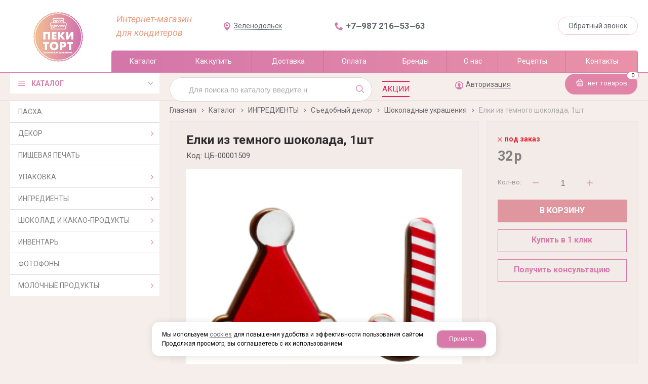

--- FILE ---
content_type: text/html; charset=utf-8
request_url: https://xn--e1agfrbkmc.xn--p1ai/catalog/ingredienty/sedobnyj-dekor/shokoladnye-ukrasheniya/elki-iz-temnogo-shokolada-1sht-cdfc2bd1.html
body_size: 22947
content:

<!DOCTYPE html>
<html lang="ru" prefix="og: http://ogp.me/ns#">
<head>
    <meta charset="utf-8">
	<title>Елки из темного шоколада, 1шт / Шоколадные украшения / Съедобный декор / ИНГРЕДИЕНТЫ / Каталог / Пеки торт</title>
	
	
		
		<meta name="robots" content="index, follow" />
        <meta name="yandex" content="index, follow" />
        <meta name="googlebot" content="index, follow" />
		<meta name='Description' content=''>
	<meta name='Keywords' content=''>

	
	<meta name="format-detection" content="telephone=no">

	<meta property="og:locale" content="ru_RU" />
	<meta property='og:type' content='website'/>
   	<meta property='og:url' content='https://xn--e1agfrbkmc.xn--p1ai/catalog/ingredienty/sedobnyj-dekor/shokoladnye-ukrasheniya/elki-iz-temnogo-shokolada-1sht-cdfc2bd1.html'/>

	
	<meta property='og:title' content='Елки из темного шоколада, 1шт' />
	<meta property='og:image' content='https://xn--e1agfrbkmc.xn--p1ai/a/pekitort/files/userfiles/images/catalog/cdfc2bd133a611eb8b9208606e81039e_afa0c7983c4a11eb8b9508606e81039e.png' />
		
	<meta name='viewport' content='width=device-width,initial-scale=1.0'>	
	<link rel='icon' href='/a/pekitort/files/favicon.png' type='image/x-icon'><link rel='shortcut icon' href='/a/pekitort/files/favicon.png' type='image/x-icon'>

	

		<link rel="canonical" href="https://xn--e1agfrbkmc.xn--p1ai/catalog/ingredienty/sedobnyj-dekor/shokoladnye-ukrasheniya/elki-iz-temnogo-shokolada-1sht-cdfc2bd1.html"/>
	<script src="/js/jquery-2.1.4.min.js"></script>
	
	<script>
	$(document).ready(function(){

		if ($('.catalog-item').length) {

			// $('#block11, #block23').hide();
    		// $('#content, .zone-content-all').css('width','100%');

			$items = $('.catalog-item');
			var $max_h = 0;
			$.each($items,function(k,v){
				$max_h = $(this).height() > $max_h ? $(this).height() : $max_h;
			})
			$.each($items,function(k,v){
				$(this).height($max_h + 40);
			})
			console.log($max_h);
		}

		var docElem = document.documentElement,
			didScroll = false,
			changeHeaderOn = ($('.innerpage').length>0 ? "200" : "200");
			document.querySelector( 'body' );
		function init() {
			window.addEventListener( 'scroll', function() {
				if( !didScroll ) {
					didScroll = true;
					setTimeout( scrollPage, 100 );
				}
			}, false );
		}
		
		function scrollPage() {
			var sy = scrollY();
			if ( sy >= changeHeaderOn ) {
				$( 'body' ).addClass('active');
			}
			else {
				$( 'body' ).removeClass('active');
			}
			didScroll = false;
		}
		
		function scrollY() {
			return window.pageYOffset || docElem.scrollTop;
		}
		
		init();
		
	});

</script>
<style>
	@import url('https://fonts.googleapis.com/css?family=Montserrat:400,400i,500,500i,700,700i&display=swap&subset=cyrillic');
</style>
<meta name="yandex-verification" content="f4b95bd02324dfdf" />
<meta name="yandex-verification" content="86a09f989e1ffef1" />
<meta name="google-site-verification" content="jdAeHsoJrZcRXQVIlXrejxQ2ySkdpCbDlaGzjr5vHkg" />
	<link href='/css/bannerslider.css' rel='Stylesheet' type='text/css'>	<LINK href='/css/grid1000.css' rel='Stylesheet' type='text/css'>
	<LINK href='/css/grid1200.css' media='screen and (min-width:1280px)' rel='Stylesheet' type='text/css'>	<link href="//xn--e1agfrbkmc.xn--p1ai/css/style.css?v=1758701225" rel='Stylesheet' type='text/css'>
	<LINK href='/css/mobile.css?v=1746445220' media="screen and (max-width:780px)" rel='Stylesheet' type='text/css'>	<LINK href='/a/pekitort/bc_custom.min.css?v=1766963559' rel='Stylesheet' type='text/css'>

	
	<meta name='theme-color' content='#d77aa9'>
</head>


<body data-metrikaid='72920728' data-sub='260863' data-catalogue='955' data-class='2001' data-nc_ctpl=''   class='page260863obj class2001obj pageobj shema1  subdiv-catalog subdiv-ingredienty subdiv-sedobnyj-dekor subdiv-shokoladnye-ukrasheniya this-shokoladnye-ukrasheniya sitew1200  notauth  innerpage st955 page260863 item4323236 class2001 level4 targcookie xn--d1abagsdcojb8a6j left-have design-no editor-2'>
	<!--<div id="page-preloader"></div>-->
	<section id='mobile-panel' class='mobyes mainmenubg mpanel-linemenu'>
				<div class='mpanel-first'>
					<div class='mpanel-item mpanel-menu' onclick='load.clickItem("#mobile-menu")'><span>меню</span></div>
				</div>
				<div class='mpanel-second'>
					<div class='mpanel-item mpanel-info'></div>
					<div class='mpanel-item mpanel-search' onclick='load.clickItem("#mobile-search")'></div>
					
					<div class='mpanel-item mpanel-cart '>
					<span class='mpanel-cart-count'>0</span>
				</div>
				</div>
			</section>
			<section id='mobile-menu' class='mobyes'>
					<div class='menu-close' onclick='load.itemClose("#mobile-menu")'>✕</div>
					<div class='mobile-menu-body' data-loaditem='/bc/modules/default/index.php?user_action=mobile_menu'>
						
					</div>
				</section>
			
			
			<section id='mobile-search' class='mainmenubg mobyes'>
							<form rel='nofollow' action='/search/' method='get' >
								<div class='msearch-clear '>✕</div>
								<span class='msearch-input'>
									<input value='' type='text' name='find' placeholder='Искать товары' autocomplete='off'>
								</span>
								<span class='msearch-btn'><input type='submit' class='submit' value='Поиск'></span>
							</form>
						</section>	<div id='site'>
		<div class='topfix'></div>
		<div id='main'>

			<section data-zone='18081' data-name='Шапка' id='zone1' data-id='1' class='zone cb'><div 0 class='zone-bg ' ></div><header id='header' class='container container_12  cb'><section class='blocks  grid_2  type-block-1 menu-type- class2047 notitle blk_nomarg_head blk_nomarg_cont blk_nomarg_cont_lr_b blk_nomarg_cont_lr_h start ' data-prior='0' data-blockid='15' id='block15' data-width='2' data-sub='260160' data-admid='44024' data-cc='258580' ><article class='cb blk_body'><div class='blk_body_wrap'><div class=txt>
<div class="obj  obj1243">    <a href='/' class='logosite'>
              <div class='logo-img'>
            <img src='/a/pekitort/files/260187/258606/peki_tort_logo.svg' alt='Пеки торт'>
        </div>
              </a>
  </div>

</div></div></article></section><!-- /not cache 15 --><section class='blocks  grid_2  type-block- menu-type- nomob notitle blk_nomarg_head blk_nomarg_cont blk_nomarg_cont_lr_b blk_nomarg_cont_lr_h' data-prior='1' data-blockid='60' id='block60' data-width='2' data-sub='260160' data-admid='44056' data-cc='258580' ><article class='cb blk_body'><div class='blk_body_wrap'><div class='blockText txt ' ><p>Интернет-магазин<br />для кондитеров</p></div></div></article></section><!-- /not cache 60 --><section class='blocks  grid_2  type-block-3 menu-type- notitle blk_nomarg_head blk_nomarg_cont blk_nomarg_cont_lr_b blk_nomarg_cont_lr_h' data-prior='2' data-blockid='28' id='block28' data-width='2' data-sub='260160' data-admid='44034' data-cc='258580' ><article class='cb blk_body'><div class='blk_body_wrap'><div class='cb tel_links'>

		

		

		
		<div class='tel_lnk_btn'>

			

			

			
				<div class='regper_link iconsCol icons i_city'><a
				href='#' data-lc-href='/bc/modules/default/index.php?user_action=citylist'
				title='Выберите город'
				data-rel='lightcase'
				class='targeting-a '
				data-maxwidth='300'
				data-groupclass='modal-targeting targeting-min modal-nopadding'
			>Зеленодольск</a></div>
			


			

			

			
		</div>
		

	</div></div></article></section><!-- /not cache 28 --><section class='blocks  grid_2  type-block-3 menu-type- notitle blk_nomarg_head blk_nomarg_cont blk_nomarg_cont_lr_b blk_nomarg_cont_lr_h' data-prior='3' data-blockid='42' id='block42' data-width='2' data-sub='260160' data-admid='44043' data-cc='258580' ><article class='cb blk_body'><div class='blk_body_wrap'><div class='cb tel_links'>

		

		
			<div class='tel_lnk_phone cb'>
				<div class='tel_lp_item icons iconsCol i_tel'><a href='tel:+79872165363' class='link-tel-1' data-metr='headphone'>+7‒987 216‒53‒63</a>
				</div>

				

			</div>

		

	</div></div></article></section><!-- /not cache 42 --><section class='blocks  grid_2  type-block-1 menu-type- nomob tritochki class2012 notitle blk_nomarg_head blk_nomarg_cont blk_nomarg_cont_lr_b blk_nomarg_cont_lr_h' data-prior='4' data-blockid='17' id='block17' data-width='2' data-sub='260160' data-admid='44026' data-cc='258580' ><article class='cb blk_body'><div class='blk_body_wrap'><div class='blockText txt ' ><ul class="soc_bar">
<li class="obj  obj3385 obj-type-1"><a target="_blank" rel="nofollow noopener" href="https://vk.com/pekitort_kazan"></a></li>
<li class="obj  obj3386 obj-type-6"><a target="_blank" rel="nofollow noopener" href="https://www.instagram.com/pekitort_kazan/" style="background-position: -194px 0;"></a></li>
<li class="obj  obj3387 obj-type-8"><a target="_blank" rel="nofollow noopener" href="https://api.whatsapp.com/send/?phone=79872661322"></a></li>
</ul></div>

	<div class='contacts-items template-1'>
<div itemscope itemtype='http://schema.org/LocalBusiness' class='obj  obj1892 item-contact template-1'>
							 
								<div style='margin: 13px 0 13px;' itemprop='name'><b>Зеленодольск</b></div>
								
									<div class='i_c_item iconsCol icons i_city' itemprop='address' itemscope itemtype='http://schema.org/PostalAddress'>
										<span class='ind_c' itemprop='streetAddress'>г. Зеленодольск, ​Комарова, 18а</span>
										
											<div class='i_c_map'>
												<a rel='nofollow' title='Схема проезда' data-rel='lightcase' href='/contacts/contactas_1892.html?isNaked=1' data-lc-options='{"type":"iframe","maxHeight":600,"groupClass":"modal-obj"}'>Посмотреть на карте</a>
											</div>
										
									</div>
								
								<div class='i_c_item iconsCol icons i_tel cb'><div class='how_phone_item'><a itemprop='telephone' href='tel:79872165363' data-metr='contactphone'>+7‒987‒216‒53‒63</a></div></div>
								
								<div class='i_c_item iconsCol icons i_time'><div class='item-contact-time iconsCol icons i_time' datetime='Mo-Su 10:00-19:00'>Ежедневно 10:00 - 19:00</div></div>
								
								
							</div>	</div>
</div></article></section><!-- /not cache 17 --><section class='blocks  grid_2  type-block-3 menu-type- notitle blk_nomarg_head blk_nomarg_cont blk_nomarg_cont_lr_b blk_nomarg_cont_lr_h end ' data-prior='5' data-blockid='16' id='block16' data-width='2' data-sub='260160' data-admid='44025' data-cc='258580' ><article class='cb blk_body'><div class='blk_body_wrap'><div class='cb tel_links'>

		

		

		
		<div class='tel_lnk_btn'>

			

			
				<div class='regper_link iconsCol icons i_call'>
					<a rel='nofollow' href='#' data-lc-href='/callme/?isNaked=1' class='link-callme' title='Обратный звонок' data-rel='lightcase' data-maxwidth='390' data-groupclass='callme modal-form' data-metr='calltoplink'>Обратный звонок</a>
				</div>
			

			


			

			

			
		</div>
		

	</div></div></article></section><!-- /not cache 16 --><section class='blocks  grid_12  type-block-2 menu-type-1 mainmenu thismenu submenutype1 nomob blk-menu-header notitle blk_nomarg_head blk_nomarg_cont blk_nomarg_cont_lr_b blk_nomarg_cont_lr_h start end ' data-prior='6' data-blockid='2' id='block2' data-width='12' data-sub='260160' data-admid='44014' data-cc='258580' ><article class='cb blk_body'><div class='blk_body_wrap'><nav class='header_bot elwidth100'><ul class='header_menu'><li class=' lang_true sub260163 active'><a data-o='0' title='Каталог' href='/catalog/'><span class='mn_sp_1'><span>Каталог</span></span></a></li> <li class=' lang_true sub260363 '><a data-o='0' title='Как купить' href='/kak-kupit/'><span class='mn_sp_1'><span>Как купить</span></span></a></li> <li class=' lang_true sub260166 '><a data-o='0' title='Доставка' href='/dostavka/'><span class='mn_sp_1'><span>Доставка</span></span></a></li> <li class=' lang_true sub260364 '><a data-o='0' title='Оплата' href='/oplata/'><span class='mn_sp_1'><span>Оплата</span></span></a></li> <li class=' lang_true sub260176 '><a data-o='0' title='Бренды' href='/vendors/'><span class='mn_sp_1'><span>Бренды</span></span></a></li> <li class=' lang_true sub260178 '><a data-o='0' title='О нас' href='/about/'><span class='mn_sp_1'><span>О нас</span></span></a></li> <li class=' lang_true sub260366 '><a data-o='0' title='Рецепты' href='/recepty/'><span class='mn_sp_1'><span>Рецепты</span></span></a></li> <li class=' lang_true sub260165 '><a data-o='0' title='Контакты' href='/contacts/'><span class='mn_sp_1'><span>Контакты</span></span></a></li> </ul></nav></div></article></section><!-- /not cache 2 --></header></section><section data-zone='18083' data-name='каталог / поиск / корзина' id='zone13' data-id='13' class='zone cb zone-fixtop'><div 0 class='zone-bg ' ></div><div class='container container_12  cb'><section class='blocks  grid_3  type-block-2 menu-type-40 submenublock thismenu submenutype40 nomob openmenu notitle start ' data-prior='7' data-blockid='39' id='block39' data-width='3' data-sub='260160' data-admid='44041' data-cc='258580' ><article class='cb blk_body'><div class='blk_body_wrap'><div class='menu-button menu-button-click'><div class='menu-button-head icons i_typecat3'><span>каталог</span></div><div class='menu-button-body'><ul class='menu-type-40'>


<li class=' lang_true sub272112 '>
<a data-o='0' title='ПАСХА' href='/catalog/pasha/'><span class='menu-40-data'><span>ПАСХА</span></span></a>
</li>


<li class=' lang_true sub260842 menu-drop'><ul class='menu-40-second'>


<li class=' lang_true sub283057 '>
<a data-o='0' title='Праздничные наборы' href='/catalog/dekor/prazdnichnye-nabory/'><span class='menu-40-data-second'><span>Праздничные наборы</span></span></a></li> 


<li class=' lang_true sub271169 '>
<a data-o='0' title='Упаковочная бумага' href='/catalog/dekor/upakovochnaya-bumaga/'><span class='menu-40-data-second'><span>Упаковочная бумага</span></span></a></li> 


<li class=' lang_true sub260843 menu-drop'><ul class='menu-40-third'> <li class=' lang_true sub260844'><a data-o='0' title='Свечи-цифры Золотые' href='/catalog/dekor/svechi/svechi-cifry-zolotye/'><span class='menu-40-data-third'><span>Свечи-цифры Золотые</span></span></a></li>  <li class=' lang_true sub260845'><a data-o='0' title='Свечи-цифры Цветные' href='/catalog/dekor/svechi/svechi-cifry-cvetnye/'><span class='menu-40-data-third'><span>Свечи-цифры Цветные</span></span></a></li>  <li class=' lang_true sub260846'><a data-o='0' title='Свечи-цифры Блестящие' href='/catalog/dekor/svechi/svechi-cifry-blestyacshie/'><span class='menu-40-data-third'><span>Свечи-цифры Блестящие</span></span></a></li>  <li class=' lang_true sub277667'><a data-o='0' title='Свечи-цифры Грань серебряные' href='/catalog/dekor/svechi/svechi-cifry-gran-serebryanye/'><span class='menu-40-data-third'><span>Свечи-цифры Грань серебряные</span></span></a></li>  <li class=' lang_true sub260847'><a data-o='0' title='Свечи-цифры Звезды' href='/catalog/dekor/svechi/svechi-cifry-zvezdy/'><span class='menu-40-data-third'><span>Свечи-цифры Звезды</span></span></a></li>  <li class=' lang_true sub260848'><a data-o='0' title='Свечи-цифры Юбилейные' href='/catalog/dekor/svechi/svechi-cifry-yubilejnye/'><span class='menu-40-data-third'><span>Свечи-цифры Юбилейные</span></span></a></li>  <li class=' lang_true sub260849'><a data-o='0' title='Свечи-цифры Шарик' href='/catalog/dekor/svechi/svechi-cifry-sharik/'><span class='menu-40-data-third'><span>Свечи-цифры Шарик</span></span></a></li>  <li class=' lang_true sub277668'><a data-o='0' title='Свечи-цифры Грань золотые' href='/catalog/dekor/svechi/svechi-cifry-gran-zolotye/'><span class='menu-40-data-third'><span>Свечи-цифры Грань золотые</span></span></a></li>  <li class=' lang_true sub266390'><a data-o='0' title='Наборы свечей' href='/catalog/dekor/svechi/nabory-svechej/'><span class='menu-40-data-third'><span>Наборы свечей</span></span></a></li>  <li class=' lang_true sub269302'><a data-o='0' title='Свечи-фигурки' href='/catalog/dekor/svechi/svechi-figurki/'><span class='menu-40-data-third'><span>Свечи-фигурки</span></span></a></li> </ul>
<a data-o='0' title='Свечи' href='/catalog/dekor/svechi/'><span class='menu-40-data-second'><span>Свечи</span></span></a></li> 


<li class=' lang_true sub260852 menu-drop'><ul class='menu-40-third'> <li class=' lang_true sub277931'><a data-o='0' title='Деревенные' href='/catalog/dekor/toppery/derevennye/'><span class='menu-40-data-third'><span>Деревенные</span></span></a></li>  <li class=' lang_true sub260853'><a data-o='0' title='Деревянные' href='/catalog/dekor/toppery/derevyannye/'><span class='menu-40-data-third'><span>Деревянные</span></span></a></li>  <li class=' lang_true sub260854'><a data-o='0' title='Картон' href='/catalog/dekor/toppery/karton/'><span class='menu-40-data-third'><span>Картон</span></span></a></li>  <li class=' lang_true sub260855'><a data-o='0' title='Акрил' href='/catalog/dekor/toppery/akril/'><span class='menu-40-data-third'><span>Акрил</span></span></a></li>  <li class=' lang_true sub260856'><a data-o='0' title='Цифры' href='/catalog/dekor/toppery/cifry/'><span class='menu-40-data-third'><span>Цифры</span></span></a></li>  <li class=' lang_true sub266391'><a data-o='0' title='Прочее' href='/catalog/dekor/toppery/prochee/'><span class='menu-40-data-third'><span>Прочее</span></span></a></li>  <li class=' lang_true sub269343'><a data-o='0' title='Пластик' href='/catalog/dekor/toppery/plastik/'><span class='menu-40-data-third'><span>Пластик</span></span></a></li>  <li class=' lang_true sub285068'><a data-o='0' title='Короны' href='/catalog/dekor/toppery/korony/'><span class='menu-40-data-third'><span>Короны</span></span></a></li> </ul>
<a data-o='0' title='Топперы' href='/catalog/dekor/toppery/'><span class='menu-40-data-second'><span>Топперы</span></span></a></li> 


<li class=' lang_true sub260857 '>
<a data-o='0' title='Бумажная стружка' href='/catalog/dekor/bumazhnaya-struzhka/'><span class='menu-40-data-second'><span>Бумажная стружка</span></span></a></li> 


<li class=' lang_true sub260858 '>
<a data-o='0' title='Бумага тишью' href='/catalog/dekor/bumaga-tishyu/'><span class='menu-40-data-second'><span>Бумага тишью</span></span></a></li> 


<li class=' lang_true sub260859 '>
<a data-o='0' title='Наклейки, открытки, бирки' href='/catalog/dekor/naklejki-otkrytki-birki/'><span class='menu-40-data-second'><span>Наклейки, открытки, бирки</span></span></a></li> </ul>
<a data-o='0' title='ДЕКОР' href='/catalog/dekor/'><span class='menu-40-data'><span>ДЕКОР</span></span></a>
</li>


<li class=' lang_true sub260860 '>
<a data-o='0' title='ПИЩЕВАЯ ПЕЧАТЬ' href='/catalog/picshevaya-pechat/'><span class='menu-40-data'><span>ПИЩЕВАЯ ПЕЧАТЬ</span></span></a>
</li>


<li class=' lang_true sub260868 menu-drop'><ul class='menu-40-second'>


<li class=' lang_true sub284008 '>
<a data-o='0' title='Коробки для куличей' href='/catalog/upakovka/korobki-dlya-kulichej/'><span class='menu-40-data-second'><span>Коробки для куличей</span></span></a></li> 


<li class=' lang_true sub279914 '>
<a data-o='0' title='Для моти' href='/catalog/upakovka/dlya-moti/'><span class='menu-40-data-second'><span>Для моти</span></span></a></li> 


<li class=' lang_true sub264734 '>
<a data-o='0' title='Формы для куличей' href='/catalog/upakovka/formy-dlya-kulichej/'><span class='menu-40-data-second'><span>Формы для куличей</span></span></a></li> 


<li class=' lang_true sub260869 '>
<a data-o='0' title='Коробки для капкейков' href='/catalog/upakovka/korobki-dlya-kapkejkov/'><span class='menu-40-data-second'><span>Коробки для капкейков</span></span></a></li> 


<li class=' lang_true sub260870 menu-drop'><ul class='menu-40-third'> <li class=' lang_true sub264736'><a data-o='0' title='Для капкейков' href='/catalog/upakovka/kapsuly/dlya-kapkejkov/'><span class='menu-40-data-third'><span>Для капкейков</span></span></a></li>  <li class=' lang_true sub260873'><a data-o='0' title='Тарталетки' href='/catalog/upakovka/kapsuly/tartaletki/'><span class='menu-40-data-third'><span>Тарталетки</span></span></a></li> </ul>
<a data-o='0' title='Капсулы' href='/catalog/upakovka/kapsuly/'><span class='menu-40-data-second'><span class='menu-40-second-img none'><img src='/a/pekitort/files/260870/subimg260870.gif' alt=''></span><span>Капсулы</span></span></a></li> 


<li class=' lang_true sub260874 menu-drop'><ul class='menu-40-third'> <li class=' lang_true sub277670'><a data-o='0' title='Толщина 1,8мм односторонняя белая' href='/catalog/upakovka/podlozhki/tolcshina-18mm-odnostoronnyaya-belaya/'><span class='menu-40-data-third'><span>Толщина 1,8мм односторонняя белая</span></span></a></li>  <li class=' lang_true sub260875'><a data-o='0' title='Толщина 0,8мм' href='/catalog/upakovka/podlozhki/tolcshina-08mm/'><span class='menu-40-data-third'><span>Толщина 0,8мм</span></span></a></li>  <li class=' lang_true sub260876'><a data-o='0' title='Толщина 1,5мм ' href='/catalog/upakovka/podlozhki/tolcshina-15mm/'><span class='menu-40-data-third'><span>Толщина 1,5мм </span></span></a></li>  <li class=' lang_true sub260877'><a data-o='0' title='Толщина 2,5мм' href='/catalog/upakovka/podlozhki/tolcshina-25mm/'><span class='menu-40-data-third'><span>Толщина 2,5мм</span></span></a></li>  <li class=' lang_true sub260878'><a data-o='0' title='Толщина 3,2мм' href='/catalog/upakovka/podlozhki/tolcshina-32mm/'><span class='menu-40-data-third'><span>Толщина 3,2мм</span></span></a></li>  <li class=' lang_true sub260879'><a data-o='0' title='Ромашки белые' href='/catalog/upakovka/podlozhki/romashki-belye/'><span class='menu-40-data-third'><span>Ромашки белые</span></span></a></li>  <li class=' lang_true sub266265'><a data-o='0' title='Ажурные салфетки' href='/catalog/upakovka/podlozhki/azhurnye-salfetki/'><span class='menu-40-data-third'><span>Ажурные салфетки</span></span></a></li>  <li class=' lang_true sub266266'><a data-o='0' title='Подложки из пенопласта' href='/catalog/upakovka/podlozhki/podlozhki-iz-penoplasta/'><span class='menu-40-data-third'><span>Подложки из пенопласта</span></span></a></li>  <li class=' lang_true sub271895'><a data-o='0' title='Подложки ХДФ' href='/catalog/upakovka/podlozhki/podlozhki-hdf/'><span class='menu-40-data-third'><span>Подложки ХДФ</span></span></a></li> </ul>
<a data-o='0' title='Подложки' href='/catalog/upakovka/podlozhki/'><span class='menu-40-data-second'><span>Подложки</span></span></a></li> 


<li class=' lang_true sub260880 '>
<a data-o='0' title='Пакеты' href='/catalog/upakovka/pakety/'><span class='menu-40-data-second'><span>Пакеты</span></span></a></li> 


<li class=' lang_true sub260882 '>
<a data-o='0' title='Коробки для десертов' href='/catalog/upakovka/korobki-dlya-desertov/'><span class='menu-40-data-second'><span>Коробки для десертов</span></span></a></li> 


<li class=' lang_true sub260886 menu-drop'><ul class='menu-40-third'> <li class=' lang_true sub277671'><a data-o='0' title='Атласные ленты, ширина 20мм' href='/catalog/upakovka/lenty/atlasnye-lenty-shirina-20mm/'><span class='menu-40-data-third'><span>Атласные ленты, ширина 20мм</span></span></a></li>  <li class=' lang_true sub266345'><a data-o='0' title='Атласные ленты, ширина 6мм' href='/catalog/upakovka/lenty/atlasnye-lenty-shirina-6mm/'><span class='menu-40-data-third'><span>Атласные ленты, ширина 6мм</span></span></a></li>  <li class=' lang_true sub277672'><a data-o='0' title='Атласные ленты, ширина 10мм' href='/catalog/upakovka/lenty/atlasnye-lenty-shirina-10mm/'><span class='menu-40-data-third'><span>Атласные ленты, ширина 10мм</span></span></a></li>  <li class=' lang_true sub266225'><a data-o='0' title='Полипропиленовые ленты, банты' href='/catalog/upakovka/lenty/polipropilenovye-lenty-banty/'><span class='menu-40-data-third'><span>Полипропиленовые ленты, банты</span></span></a></li>  <li class=' lang_true sub266226'><a data-o='0' title='Тейп лента, шпагат' href='/catalog/upakovka/lenty/tejp-lenta-shpagat/'><span class='menu-40-data-third'><span>Тейп лента, шпагат</span></span></a></li>  <li class=' lang_true sub266227'><a data-o='0' title='Атласные ленты, ширина 12мм' href='/catalog/upakovka/lenty/atlasnye-lenty-shirina-12mm/'><span class='menu-40-data-third'><span>Атласные ленты, ширина 12мм</span></span></a></li>  <li class=' lang_true sub266228'><a data-o='0' title='Ленты с люрексом' href='/catalog/upakovka/lenty/lenty-s-lyureksom/'><span class='menu-40-data-third'><span>Ленты с люрексом</span></span></a></li>  <li class=' lang_true sub266229'><a data-o='0' title='Атласные ленты, ширина 25мм' href='/catalog/upakovka/lenty/atlasnye-lenty-shirina-25mm/'><span class='menu-40-data-third'><span>Атласные ленты, ширина 25мм</span></span></a></li> </ul>
<a data-o='0' title='Ленты' href='/catalog/upakovka/lenty/'><span class='menu-40-data-second'><span class='menu-40-second-img none'><img src='/a/pekitort/files/260886/subimg260886.gif' alt=''></span><span>Ленты</span></span></a></li> 


<li class=' lang_true sub271170 '>
<a data-o='0' title='Подарочные коробки' href='/catalog/upakovka/podarochnye-korobki/'><span class='menu-40-data-second'><span>Подарочные коробки</span></span></a></li> 


<li class=' lang_true sub260891 '>
<a data-o='0' title='Прочее' href='/catalog/upakovka/prochee/'><span class='menu-40-data-second'><span>Прочее</span></span></a></li> 


<li class=' lang_true sub260892 '>
<a data-o='0' title='Креманки' href='/catalog/upakovka/kremanki/'><span class='menu-40-data-second'><span>Креманки</span></span></a></li> 


<li class=' lang_true sub260893 menu-drop'><ul class='menu-40-third'> <li class=' lang_true sub260894'><a data-o='0' title='Коробки Хром Эрзац' href='/catalog/upakovka/korobki-dlya-tortov/korobki-hrom-erzac/'><span class='menu-40-data-third'><span>Коробки Хром Эрзац</span></span></a></li>  <li class=' lang_true sub260896'><a data-o='0' title='Коробки Картонные' href='/catalog/upakovka/korobki-dlya-tortov/korobki-kartonnye/'><span class='menu-40-data-third'><span>Коробки Картонные</span></span></a></li>  <li class=' lang_true sub260897'><a data-o='0' title='Пластиковая упаковка' href='/catalog/upakovka/korobki-dlya-tortov/plastikovaya-upakovka/'><span class='menu-40-data-third'><span>Пластиковая упаковка</span></span></a></li> </ul>
<a data-o='0' title='Коробки для тортов' href='/catalog/upakovka/korobki-dlya-tortov/'><span class='menu-40-data-second'><span>Коробки для тортов</span></span></a></li> </ul>
<a data-o='0' title='УПАКОВКА' href='/catalog/upakovka/'><span class='menu-40-data'><span>УПАКОВКА</span></span></a>
</li>


<li class='active sub260898 menu-drop'><ul class='menu-40-second'>


<li class=' lang_true sub266222 '>
<a data-o='0' title='Гели, сиропы' href='/catalog/ingredienty/geli-siropy/'><span class='menu-40-data-second'><span>Гели, сиропы</span></span></a></li> 


<li class=' lang_true sub266223 '>
<a data-o='0' title='Пищевые добавки' href='/catalog/ingredienty/picshevye-dobavki/'><span class='menu-40-data-second'><span>Пищевые добавки</span></span></a></li> 


<li class=' lang_true sub266224 '>
<a data-o='0' title='Сахарная пудра' href='/catalog/ingredienty/saharnaya-pudra/'><span class='menu-40-data-second'><span>Сахарная пудра</span></span></a></li> 


<li class=' lang_true sub260905 menu-drop'><ul class='menu-40-third'> <li class=' lang_true sub260906'><a data-o='0' title='Топ Продукт' href='/catalog/ingredienty/mastika/top-produkt/'><span class='menu-40-data-third'><span>Топ Продукт</span></span></a></li>  <li class=' lang_true sub260907'><a data-o='0' title='Фанси' href='/catalog/ingredienty/mastika/fansi/'><span class='menu-40-data-third'><span>Фанси</span></span></a></li>  <li class=' lang_true sub266443'><a data-o='0' title='Визьен' href='/catalog/ingredienty/mastika/vizen/'><span class='menu-40-data-third'><span>Визьен</span></span></a></li> </ul>
<a data-o='0' title='Мастика' href='/catalog/ingredienty/mastika/'><span class='menu-40-data-second'><span>Мастика</span></span></a></li> 


<li class=' lang_true sub260908 menu-drop'><ul class='menu-40-third'> <li class=' lang_true sub260910'><a data-o='0' title='Сухие' href='/catalog/ingredienty/krasiteli/suhie/'><span class='menu-40-data-third'><span>Сухие</span></span></a></li>  <li class=' lang_true sub260921'><a data-o='0' title='Фломастеры' href='/catalog/ingredienty/krasiteli/flomastery/'><span class='menu-40-data-third'><span>Фломастеры</span></span></a></li>  <li class=' lang_true sub260922'><a data-o='0' title='Гелевые' href='/catalog/ingredienty/krasiteli/gelevye/'><span class='menu-40-data-third'><span>Гелевые</span></span></a></li>  <li class=' lang_true sub260932'><a data-o='0' title='Натуральные' href='/catalog/ingredienty/krasiteli/naturalnye/'><span class='menu-40-data-third'><span>Натуральные</span></span></a></li>  <li class=' lang_true sub272115'><a data-o='0' title='Красители для яиц' href='/catalog/ingredienty/krasiteli/krasiteli-dlya-yaic/'><span class='menu-40-data-third'><span>Красители для яиц</span></span></a></li> </ul>
<a data-o='0' title='Красители' href='/catalog/ingredienty/krasiteli/'><span class='menu-40-data-second'><span>Красители</span></span></a></li> 


<li class='active sub264737 menu-drop'><ul class='menu-40-third'> <li class='active sub260863'><a data-o='0' title='Шоколадные украшения' href='/catalog/ingredienty/sedobnyj-dekor/shokoladnye-ukrasheniya/'><span class='menu-40-data-third'><span>Шоколадные украшения</span></span></a></li>  <li class=' lang_true sub260864'><a data-o='0' title='Сахарные и мармеладные украшения' href='/catalog/ingredienty/sedobnyj-dekor/saharnye-i-marmeladnye-ukrasheniya/'><span class='menu-40-data-third'><span>Сахарные и мармеладные украшения</span></span></a></li>  <li class=' lang_true sub260865'><a data-o='0' title='Вафельные украшения' href='/catalog/ingredienty/sedobnyj-dekor/vafelnye-ukrasheniya/'><span class='menu-40-data-third'><span>Вафельные украшения</span></span></a></li>  <li class=' lang_true sub267098'><a data-o='0' title='Имбирно-медовые пряники' href='/catalog/ingredienty/sedobnyj-dekor/imbirno-medovye-pryaniki/'><span class='menu-40-data-third'><span>Имбирно-медовые пряники</span></span></a></li>  <li class=' lang_true sub260935'><a data-o='0' title='Посыпки' href='/catalog/ingredienty/sedobnyj-dekor/posypki/'><span class='menu-40-data-third'><span>Посыпки</span></span></a></li>  <li class=' lang_true sub260937'><a data-o='0' title='Безе' href='/catalog/ingredienty/sedobnyj-dekor/beze/'><span class='menu-40-data-third'><span>Безе</span></span></a></li>  <li class=' lang_true sub260949'><a data-o='0' title='Вафельные рожки' href='/catalog/ingredienty/sedobnyj-dekor/vafelnye-rozhki/'><span class='menu-40-data-third'><span>Вафельные рожки</span></span></a></li>  <li class=' lang_true sub260953'><a data-o='0' title='Бутоны и сублимация' href='/catalog/ingredienty/sedobnyj-dekor/butony-i-sublimaciya/'><span class='menu-40-data-third'><span>Бутоны и сублимация</span></span></a></li> </ul>
<a data-o='0' title='Съедобный декор' href='/catalog/ingredienty/sedobnyj-dekor/'><span class='menu-40-data-second'><span>Съедобный декор</span></span></a></li> 


<li class=' lang_true sub260943 '>
<a data-o='0' title='Стабилизаторы' href='/catalog/ingredienty/stabilizatory/'><span class='menu-40-data-second'><span>Стабилизаторы</span></span></a></li> 


<li class=' lang_true sub260944 '>
<a data-o='0' title='Начинки' href='/catalog/ingredienty/nachinki/'><span class='menu-40-data-second'><span>Начинки</span></span></a></li> 


<li class=' lang_true sub260945 '>
<a data-o='0' title='Ароматизаторы' href='/catalog/ingredienty/aromatizatory/'><span class='menu-40-data-second'><span>Ароматизаторы</span></span></a></li> 


<li class=' lang_true sub260948 '>
<a data-o='0' title='Мука' href='/catalog/ingredienty/muka/'><span class='menu-40-data-second'><span>Мука</span></span></a></li> 


<li class=' lang_true sub260950 menu-drop'><ul class='menu-40-third'> <li class=' lang_true sub266233'><a data-o='0' title='Пюре' href='/catalog/ingredienty/yagody-pyure/pyure/'><span class='menu-40-data-third'><span>Пюре</span></span></a></li>  <li class=' lang_true sub260951'><a data-o='0' title='Ягоды свежие' href='/catalog/ingredienty/yagody-pyure/yagody-svezhie/'><span class='menu-40-data-third'><span>Ягоды свежие</span></span></a></li>  <li class=' lang_true sub260952'><a data-o='0' title='Ягоды замороженные' href='/catalog/ingredienty/yagody-pyure/yagody-zamorozhennye/'><span class='menu-40-data-third'><span>Ягоды замороженные</span></span></a></li> </ul>
<a data-o='0' title='Ягоды, Пюре' href='/catalog/ingredienty/yagody-pyure/'><span class='menu-40-data-second'><span>Ягоды, Пюре</span></span></a></li> 


<li class=' lang_true sub266232 '>
<a data-o='0' title='Айсинги' href='/catalog/ingredienty/ajsingi/'><span class='menu-40-data-second'><span>Айсинги</span></span></a></li> 


<li class=' lang_true sub260956 '>
<a data-o='0' title='Орехи' href='/catalog/ingredienty/orehi/'><span class='menu-40-data-second'><span>Орехи</span></span></a></li> 


<li class=' lang_true sub269331 '>
<a data-o='0' title='Специи' href='/catalog/ingredienty/specii/'><span class='menu-40-data-second'><span>Специи</span></span></a></li> </ul>
<a data-o='0' title='ИНГРЕДИЕНТЫ' href='/catalog/ingredienty/'><span class='menu-40-data'><span>ИНГРЕДИЕНТЫ</span></span></a>
</li> 


<li class=' lang_true sub260900 menu-drop'><ul class='menu-40-second'>


<li class=' lang_true sub260899 '>
<a data-o='0' title='Шоколадные глазури' href='/catalog/shokolad-i-kakao-produkty/shokoladnye-glazuri/'><span class='menu-40-data-second'><span>Шоколадные глазури</span></span></a></li> 


<li class=' lang_true sub265405 '>
<a data-o='0' title='Какао-порошок' href='/catalog/shokolad-i-kakao-produkty/kakao-poroshok/'><span class='menu-40-data-second'><span>Какао-порошок</span></span></a></li> 


<li class=' lang_true sub265406 '>
<a data-o='0' title='Какао-масло' href='/catalog/shokolad-i-kakao-produkty/kakao-maslo/'><span class='menu-40-data-second'><span>Какао-масло</span></span></a></li> 


<li class=' lang_true sub265407 menu-drop'><ul class='menu-40-third'> <li class=' lang_true sub282346'><a data-o='0' title='IRCA, Италия' href='/catalog/shokolad-i-kakao-produkty/shokolad/IRCA-italiya/'><span class='menu-40-data-third'><span>IRCA, Италия</span></span></a></li>  <li class=' lang_true sub277669'><a data-o='0' title='Carma, Швейцария' href='/catalog/shokolad-i-kakao-produkty/shokolad/Carma-shvejcariya/'><span class='menu-40-data-third'><span>Carma, Швейцария</span></span></a></li>  <li class=' lang_true sub265408'><a data-o='0' title='Sicao, Россия' href='/catalog/shokolad-i-kakao-produkty/shokolad/Sicao-rossiya/'><span class='menu-40-data-third'><span>Sicao, Россия</span></span></a></li>  <li class=' lang_true sub265409'><a data-o='0' title='Chocovic, Россия' href='/catalog/shokolad-i-kakao-produkty/shokolad/Chocovic-rossiya/'><span class='menu-40-data-third'><span>Chocovic, Россия</span></span></a></li>  <li class=' lang_true sub265410'><a data-o='0' title='Ariba, Италия' href='/catalog/shokolad-i-kakao-produkty/shokolad/Ariba-italiya/'><span class='menu-40-data-third'><span>Ariba, Италия</span></span></a></li>  <li class=' lang_true sub265411'><a data-o='0' title='Cacao Barry, Франция' href='/catalog/shokolad-i-kakao-produkty/shokolad/Cacao-Barry-franciya/'><span class='menu-40-data-third'><span>Cacao Barry, Франция</span></span></a></li>  <li class=' lang_true sub265412'><a data-o='0' title='Callebaut, Бельгия' href='/catalog/shokolad-i-kakao-produkty/shokolad/Callebaut-belgiya/'><span class='menu-40-data-third'><span>Callebaut, Бельгия</span></span></a></li>  <li class=' lang_true sub265413'><a data-o='0' title='Термостабильный' href='/catalog/shokolad-i-kakao-produkty/shokolad/termostabilnyj/'><span class='menu-40-data-third'><span>Термостабильный</span></span></a></li> </ul>
<a data-o='0' title='Шоколад ' href='/catalog/shokolad-i-kakao-produkty/shokolad/'><span class='menu-40-data-second'><span>Шоколад </span></span></a></li> </ul>
<a data-o='0' title='ШОКОЛАД И КАКАО-ПРОДУКТЫ' href='/catalog/shokolad-i-kakao-produkty/'><span class='menu-40-data'><span>ШОКОЛАД И КАКАО-ПРОДУКТЫ</span></span></a>
</li>


<li class=' lang_true sub260957 menu-drop'><ul class='menu-40-second'>


<li class=' lang_true sub260887 '>
<a data-o='0' title='Спец.одежда' href='/catalog/inventar/specodezhda/'><span class='menu-40-data-second'><span>Спец.одежда</span></span></a></li> 


<li class=' lang_true sub260958 menu-drop'><ul class='menu-40-third'> <li class=' lang_true sub260959'><a data-o='0' title='Насадки по номерам' href='/catalog/inventar/nasadki-konditerskie/nasadki-po-nomeram/'><span class='menu-40-data-third'><span>Насадки по номерам</span></span></a></li>  <li class=' lang_true sub260960'><a data-o='0' title='Наборы насадок, гвозди, адаптеры' href='/catalog/inventar/nasadki-konditerskie/nabory-nasadok-gvozdi-adaptery/'><span class='menu-40-data-third'><span>Наборы насадок, гвозди, адаптеры</span></span></a></li> </ul>
<a data-o='0' title='Насадки кондитерские' href='/catalog/inventar/nasadki-konditerskie/'><span class='menu-40-data-second'><span>Насадки кондитерские</span></span></a></li> 


<li class=' lang_true sub260961 '>
<a data-o='0' title='Мешки кондитерские' href='/catalog/inventar/meshki-konditerskie/'><span class='menu-40-data-second'><span>Мешки кондитерские</span></span></a></li> 


<li class=' lang_true sub260962 menu-drop'><ul class='menu-40-third'> <li class=' lang_true sub260963'><a data-o='0' title='Маты' href='/catalog/inventar/formy-silikonovye/maty/'><span class='menu-40-data-third'><span>Маты</span></span></a></li>  <li class=' lang_true sub260964'><a data-o='0' title='Молды' href='/catalog/inventar/formy-silikonovye/moldy/'><span class='menu-40-data-third'><span>Молды</span></span></a></li>  <li class=' lang_true sub260965'><a data-o='0' title='Коврики для гибкого айсинга' href='/catalog/inventar/formy-silikonovye/kovriki-dlya-gibkogo-ajsinga/'><span class='menu-40-data-third'><span>Коврики для гибкого айсинга</span></span></a></li>  <li class=' lang_true sub265494'><a data-o='0' title='Формы для эскимо и леденцов' href='/catalog/inventar/formy-silikonovye/formy-dlya-eskimo-i-ledencov/'><span class='menu-40-data-third'><span>Формы для эскимо и леденцов</span></span></a></li>  <li class=' lang_true sub260966'><a data-o='0' title='Для муссовых десертов' href='/catalog/inventar/formy-silikonovye/dlya-mussovyh-desertov/'><span class='menu-40-data-third'><span>Для муссовых десертов</span></span></a></li>  <li class=' lang_true sub260967'><a data-o='0' title='3D' href='/catalog/inventar/formy-silikonovye/3D/'><span class='menu-40-data-third'><span>3D</span></span></a></li>  <li class=' lang_true sub265495'><a data-o='0' title='Полусферы' href='/catalog/inventar/formy-silikonovye/polusfery/'><span class='menu-40-data-third'><span>Полусферы</span></span></a></li>  <li class=' lang_true sub265496'><a data-o='0' title='Формы для льда и шоколада' href='/catalog/inventar/formy-silikonovye/formy-dlya-lda-i-shokolada/'><span class='menu-40-data-third'><span>Формы для льда и шоколада</span></span></a></li>  <li class=' lang_true sub266132'><a data-o='0' title='Формы для выпечки' href='/catalog/inventar/formy-silikonovye/formy-dlya-vypechki/'><span class='menu-40-data-third'><span>Формы для выпечки</span></span></a></li> </ul>
<a data-o='0' title='Формы силиконовые' href='/catalog/inventar/formy-silikonovye/'><span class='menu-40-data-second'><span>Формы силиконовые</span></span></a></li> 


<li class=' lang_true sub264742 '>
<a data-o='0' title='Деревянные шпажки, палочки для мороженого, проволока' href='/catalog/inventar/derevyannye-shpazhki-palochki-dlya-morozhenogo-provoloka/'><span class='menu-40-data-second'><span>Деревянные шпажки, палочки для мороженого, проволока</span></span></a></li> 


<li class=' lang_true sub264743 '>
<a data-o='0' title='Мерные кружки' href='/catalog/inventar/mernye-kruzhki/'><span class='menu-40-data-second'><span>Мерные кружки</span></span></a></li> 


<li class=' lang_true sub260968 menu-drop'><ul class='menu-40-third'> <li class=' lang_true sub260969'><a data-o='0' title='Кольца, формы без дна' href='/catalog/inventar/metallicheskie-formy-dlya-vypechki/kolca-formy-bez-dna/'><span class='menu-40-data-third'><span>Кольца, формы без дна</span></span></a></li>  <li class=' lang_true sub266173'><a data-o='0' title='Металлические формы для выпечки' href='/catalog/inventar/metallicheskie-formy-dlya-vypechki/metallicheskie-formy-dlya-vypechki/'><span class='menu-40-data-third'><span>Металлические формы для выпечки</span></span></a></li> </ul>
<a data-o='0' title='Металлические формы для выпечки ' href='/catalog/inventar/metallicheskie-formy-dlya-vypechki/'><span class='menu-40-data-second'><span>Металлические формы для выпечки </span></span></a></li> 


<li class=' lang_true sub260970 '>
<a data-o='0' title='Термометры' href='/catalog/inventar/termometry/'><span class='menu-40-data-second'><span>Термометры</span></span></a></li> 


<li class=' lang_true sub260971 '>
<a data-o='0' title='Весы' href='/catalog/inventar/vesy/'><span class='menu-40-data-second'><span>Весы</span></span></a></li> 


<li class=' lang_true sub260973 menu-drop'><ul class='menu-40-third'> <li class=' lang_true sub260978'><a data-o='0' title='Поликарбонатные формы' href='/catalog/inventar/formy-plastikovye/polikarbonatnye-formy/'><span class='menu-40-data-third'><span>Поликарбонатные формы</span></span></a></li>  <li class=' lang_true sub266133'><a data-o='0' title='Пластиковые формы для шоколада и мыла' href='/catalog/inventar/formy-plastikovye/plastikovye-formy-dlya-shokolada-i-myla/'><span class='menu-40-data-third'><span>Пластиковые формы для шоколада и мыла</span></span></a></li> </ul>
<a data-o='0' title='Формы пластиковые' href='/catalog/inventar/formy-plastikovye/'><span class='menu-40-data-second'><span>Формы пластиковые</span></span></a></li> 


<li class=' lang_true sub260979 '>
<a data-o='0' title='Поворотные столики, подставки' href='/catalog/inventar/povorotnye-stoliki-podstavki/'><span class='menu-40-data-second'><span>Поворотные столики, подставки</span></span></a></li> 


<li class=' lang_true sub260980 menu-drop'><ul class='menu-40-third'> <li class=' lang_true sub269767'><a data-o='0' title='Любимова' href='/catalog/inventar/formy-dlya-pechenya/lyubimova/'><span class='menu-40-data-third'><span>Любимова</span></span></a></li> </ul>
<a data-o='0' title='Формы для печенья' href='/catalog/inventar/formy-dlya-pechenya/'><span class='menu-40-data-second'><span>Формы для печенья</span></span></a></li> 


<li class=' lang_true sub260988 '>
<a data-o='0' title='Плунжеры' href='/catalog/inventar/plunzhery/'><span class='menu-40-data-second'><span>Плунжеры</span></span></a></li> 


<li class=' lang_true sub260989 '>
<a data-o='0' title='Кисти' href='/catalog/inventar/kisti/'><span class='menu-40-data-second'><span>Кисти</span></span></a></li> 


<li class=' lang_true sub260990 '>
<a data-o='0' title='Лопатки' href='/catalog/inventar/lopatki/'><span class='menu-40-data-second'><span>Лопатки</span></span></a></li> 


<li class=' lang_true sub279357 '>
<a data-o='0' title='Фальш ярусы' href='/catalog/inventar/falsh-yarusy/'><span class='menu-40-data-second'><span>Фальш ярусы</span></span></a></li> 


<li class=' lang_true sub260991 '>
<a data-o='0' title='Коврики' href='/catalog/inventar/kovriki/'><span class='menu-40-data-second'><span>Коврики</span></span></a></li> 


<li class=' lang_true sub260992 '>
<a data-o='0' title='Прочий инвентарь' href='/catalog/inventar/prochij-inventar/'><span class='menu-40-data-second'><span>Прочий инвентарь</span></span></a></li> 


<li class=' lang_true sub260993 '>
<a data-o='0' title='Ножи, валики для теста' href='/catalog/inventar/nozhi-valiki-dlya-testa/'><span class='menu-40-data-second'><span>Ножи, валики для теста</span></span></a></li> 


<li class=' lang_true sub260994 '>
<a data-o='0' title='Шпатели' href='/catalog/inventar/shpateli/'><span class='menu-40-data-second'><span>Шпатели</span></span></a></li> 


<li class=' lang_true sub260995 '>
<a data-o='0' title='Инструменты для работы с мастикой' href='/catalog/inventar/instrumenty-dlya-raboty-s-mastikoj/'><span class='menu-40-data-second'><span>Инструменты для работы с мастикой</span></span></a></li> 


<li class=' lang_true sub264741 '>
<a data-o='0' title='Венчики' href='/catalog/inventar/venchiki/'><span class='menu-40-data-second'><span>Венчики</span></span></a></li> 


<li class=' lang_true sub265497 '>
<a data-o='0' title='Бумага для выпечки, фольга' href='/catalog/inventar/bumaga-dlya-vypechki-folga/'><span class='menu-40-data-second'><span>Бумага для выпечки, фольга</span></span></a></li> </ul>
<a data-o='0' title='ИНВЕНТАРЬ' href='/catalog/inventar/'><span class='menu-40-data'><span>ИНВЕНТАРЬ</span></span></a>
</li>


<li class=' lang_true sub265404 '>
<a data-o='0' title='ФОТОФОНЫ' href='/catalog/fotofony/'><span class='menu-40-data'><span>ФОТОФОНЫ</span></span></a>
</li>


<li class=' lang_true sub265414 menu-drop'><ul class='menu-40-second'>


<li class=' lang_true sub260901 menu-drop'><ul class='menu-40-third'> <li class=' lang_true sub260902'><a data-o='0' title='Творожные' href='/catalog/molochnye-produkty/syry/tvorozhnye/'><span class='menu-40-data-third'><span>Творожные</span></span></a></li>  <li class=' lang_true sub260903'><a data-o='0' title='Маскарпоне' href='/catalog/molochnye-produkty/syry/maskarpone/'><span class='menu-40-data-third'><span>Маскарпоне</span></span></a></li> </ul>
<a data-o='0' title='Сыры' href='/catalog/molochnye-produkty/syry/'><span class='menu-40-data-second'><span>Сыры</span></span></a></li> 


<li class=' lang_true sub260904 '>
<a data-o='0' title='Сливки' href='/catalog/molochnye-produkty/slivki/'><span class='menu-40-data-second'><span>Сливки</span></span></a></li> 


<li class=' lang_true sub260947 '>
<a data-o='0' title='Заменители' href='/catalog/molochnye-produkty/zameniteli/'><span class='menu-40-data-second'><span>Заменители</span></span></a></li> 


<li class=' lang_true sub260955 '>
<a data-o='0' title='Масло сливочное' href='/catalog/molochnye-produkty/maslo-slivochnoe/'><span class='menu-40-data-second'><span>Масло сливочное</span></span></a></li> </ul>
<a data-o='0' title='МОЛОЧНЫЕ ПРОДУКТЫ' href='/catalog/molochnye-produkty/'><span class='menu-40-data'><span>МОЛОЧНЫЕ ПРОДУКТЫ</span></span></a>
</li></ul></div></div></div></article></section><!-- /not cache 39 --><section class='blocks  grid_4  type-block-1 menu-type- nomob class2001 nc2019 notitle blk_nomarg_cont_lr_b blk_nomarg_cont_lr_h' data-prior='9' data-blockid='37' id='block37' data-width='4' data-sub='260160' data-admid='44030' data-cc='258580' ><article class='cb blk_body'><div class='blk_body_wrap'>  <div class="header_search">
    <form class='searchform  iconsCol' action='/search/' method='get'
      >
      <div class='searchform-inp'>
        <input class='inp' value='' type=text autocomplete="off" name=find
          placeholder='Для поиска по каталогу введите название или артикул'>
      </div>
      <span class="btn-strt search_btn"><input type=submit class=submit
          value='Поиск'></span>

          </form>
  </div>
</div></article></section><!-- /not cache 37 --><section class='blocks  grid_1  type-block- menu-type- notitle blk_nomarg_head blk_nomarg_cont blk_nomarg_cont_lr_b blk_nomarg_cont_lr_h' data-prior='10' data-blockid='57' id='block57' data-width='1' data-sub='260160' data-admid='44011' data-cc='258580' ><article class='cb blk_body'><div class='blk_body_wrap'><div class='blockText txt ' ><p><a href="/akcii/" title="Акции">Акции</a></p></div></div></article></section><!-- /not cache 57 --><section class='blocks  grid_2  type-block-3 menu-type- notitle blk_nomarg_cont_lr_b blk_nomarg_cont_lr_h' data-prior='11' data-blockid='36' id='block36' data-width='2' data-sub='260160' data-admid='44040' data-cc='258580' ><article class='cb blk_body'><div class='blk_body_wrap'><div class='cb tel_links'>

		

		

		
		<div class='tel_lnk_btn'>

			

			

			


			
				<div class='regper_link iconsCol icons i_user2'>
					<a rel='nofollow' href='#' data-lc-href='/profile/?isNaked=1' title='Вход' data-rel='lightcase' data-maxwidth='320' data-groupclass='login'>Авторизация</a>
				</div>
			

			

			
		</div>
		

	</div></div></article></section><!-- /not cache 36 --><section class='blocks  smallcart grid_2  type-block-1 menu-type- nomob class2005 nc2006 notitle blk_nomarg_cont_lr_b blk_nomarg_cont_lr_h end ' data-prior='12' data-blockid='38' id='block38' data-width='2' data-sub='260160' data-admid='44042' data-cc='258580' ><article class='cb blk_body'><div class='blk_body_wrap'><div class='basket_mini' data-minicart='1'>
			<div class='basket_mini_rel'>
                <a rel='nofollow' href='/cart/' class='basket_mini_open  '>
				    <div class='basket_mini_a'>
                        <span class='icons iconsCol i_cart1 basket_m_button'>Корзина</span>
                        <span class='none minicartCount2'>0</span>
                    </div>
				    <span class='basket_m_price'>нет товаров</span>
                </a>
				<div class='basket_m_spisok' style='white-space:nowrap;'><div class='basket_m_spisok2'>
					Вы можете положить сюда<br>товары из <a href='/catalog/'>каталог</a>
				</div></div>
			</div>
		</div>
</div></article></section><!-- /not cache 38 --></div></section>
			<section id='center'>
				<div class='centerwrap container container_12'>

				
				
				<section id='sidebar' data-zone='18076' data-id='2' data-width='3' data-name='Зона слева' class='zone zone2 grid_3 start'><div class='container-zone'><section class='blocks  grid_3  type-block-2 menu-type-40 submenublock thismenu submenutype40 blk-menu-left notitle blk_nomarg_cont start end ' data-prior='13' data-blockid='11' id='block11' data-width='3' data-sub='260160' data-admid='44020' data-cc='258580' ><article class='cb blk_body'><div class='blk_body_wrap'><div class='menu-button '><div class='menu-button-head icons i_typecat3'><span>Каталог</span></div><div class='menu-button-body'><ul class='menu-type-40'>


<li class=' lang_true sub272112 '>
<a data-o='0' title='ПАСХА' href='/catalog/pasha/'><span class='menu-40-data'><span>ПАСХА</span></span></a>
</li>


<li class=' lang_true sub260842 menu-drop'><ul class='menu-40-second'>


<li class=' lang_true sub283057 '>
<a data-o='0' title='Праздничные наборы' href='/catalog/dekor/prazdnichnye-nabory/'><span class='menu-40-data-second'><span>Праздничные наборы</span></span></a></li> 


<li class=' lang_true sub271169 '>
<a data-o='0' title='Упаковочная бумага' href='/catalog/dekor/upakovochnaya-bumaga/'><span class='menu-40-data-second'><span>Упаковочная бумага</span></span></a></li> 


<li class=' lang_true sub260843 menu-drop'><ul class='menu-40-third'> <li class=' lang_true sub260844'><a data-o='0' title='Свечи-цифры Золотые' href='/catalog/dekor/svechi/svechi-cifry-zolotye/'><span class='menu-40-data-third'><span>Свечи-цифры Золотые</span></span></a></li>  <li class=' lang_true sub260845'><a data-o='0' title='Свечи-цифры Цветные' href='/catalog/dekor/svechi/svechi-cifry-cvetnye/'><span class='menu-40-data-third'><span>Свечи-цифры Цветные</span></span></a></li>  <li class=' lang_true sub260846'><a data-o='0' title='Свечи-цифры Блестящие' href='/catalog/dekor/svechi/svechi-cifry-blestyacshie/'><span class='menu-40-data-third'><span>Свечи-цифры Блестящие</span></span></a></li>  <li class=' lang_true sub277667'><a data-o='0' title='Свечи-цифры Грань серебряные' href='/catalog/dekor/svechi/svechi-cifry-gran-serebryanye/'><span class='menu-40-data-third'><span>Свечи-цифры Грань серебряные</span></span></a></li>  <li class=' lang_true sub260847'><a data-o='0' title='Свечи-цифры Звезды' href='/catalog/dekor/svechi/svechi-cifry-zvezdy/'><span class='menu-40-data-third'><span>Свечи-цифры Звезды</span></span></a></li>  <li class=' lang_true sub260848'><a data-o='0' title='Свечи-цифры Юбилейные' href='/catalog/dekor/svechi/svechi-cifry-yubilejnye/'><span class='menu-40-data-third'><span>Свечи-цифры Юбилейные</span></span></a></li>  <li class=' lang_true sub260849'><a data-o='0' title='Свечи-цифры Шарик' href='/catalog/dekor/svechi/svechi-cifry-sharik/'><span class='menu-40-data-third'><span>Свечи-цифры Шарик</span></span></a></li>  <li class=' lang_true sub277668'><a data-o='0' title='Свечи-цифры Грань золотые' href='/catalog/dekor/svechi/svechi-cifry-gran-zolotye/'><span class='menu-40-data-third'><span>Свечи-цифры Грань золотые</span></span></a></li>  <li class=' lang_true sub266390'><a data-o='0' title='Наборы свечей' href='/catalog/dekor/svechi/nabory-svechej/'><span class='menu-40-data-third'><span>Наборы свечей</span></span></a></li>  <li class=' lang_true sub269302'><a data-o='0' title='Свечи-фигурки' href='/catalog/dekor/svechi/svechi-figurki/'><span class='menu-40-data-third'><span>Свечи-фигурки</span></span></a></li> </ul>
<a data-o='0' title='Свечи' href='/catalog/dekor/svechi/'><span class='menu-40-data-second'><span>Свечи</span></span></a></li> 


<li class=' lang_true sub260852 menu-drop'><ul class='menu-40-third'> <li class=' lang_true sub277931'><a data-o='0' title='Деревенные' href='/catalog/dekor/toppery/derevennye/'><span class='menu-40-data-third'><span>Деревенные</span></span></a></li>  <li class=' lang_true sub260853'><a data-o='0' title='Деревянные' href='/catalog/dekor/toppery/derevyannye/'><span class='menu-40-data-third'><span>Деревянные</span></span></a></li>  <li class=' lang_true sub260854'><a data-o='0' title='Картон' href='/catalog/dekor/toppery/karton/'><span class='menu-40-data-third'><span>Картон</span></span></a></li>  <li class=' lang_true sub260855'><a data-o='0' title='Акрил' href='/catalog/dekor/toppery/akril/'><span class='menu-40-data-third'><span>Акрил</span></span></a></li>  <li class=' lang_true sub260856'><a data-o='0' title='Цифры' href='/catalog/dekor/toppery/cifry/'><span class='menu-40-data-third'><span>Цифры</span></span></a></li>  <li class=' lang_true sub266391'><a data-o='0' title='Прочее' href='/catalog/dekor/toppery/prochee/'><span class='menu-40-data-third'><span>Прочее</span></span></a></li>  <li class=' lang_true sub269343'><a data-o='0' title='Пластик' href='/catalog/dekor/toppery/plastik/'><span class='menu-40-data-third'><span>Пластик</span></span></a></li>  <li class=' lang_true sub285068'><a data-o='0' title='Короны' href='/catalog/dekor/toppery/korony/'><span class='menu-40-data-third'><span>Короны</span></span></a></li> </ul>
<a data-o='0' title='Топперы' href='/catalog/dekor/toppery/'><span class='menu-40-data-second'><span>Топперы</span></span></a></li> 


<li class=' lang_true sub260857 '>
<a data-o='0' title='Бумажная стружка' href='/catalog/dekor/bumazhnaya-struzhka/'><span class='menu-40-data-second'><span>Бумажная стружка</span></span></a></li> 


<li class=' lang_true sub260858 '>
<a data-o='0' title='Бумага тишью' href='/catalog/dekor/bumaga-tishyu/'><span class='menu-40-data-second'><span>Бумага тишью</span></span></a></li> 


<li class=' lang_true sub260859 '>
<a data-o='0' title='Наклейки, открытки, бирки' href='/catalog/dekor/naklejki-otkrytki-birki/'><span class='menu-40-data-second'><span>Наклейки, открытки, бирки</span></span></a></li> </ul>
<a data-o='0' title='ДЕКОР' href='/catalog/dekor/'><span class='menu-40-data'><span>ДЕКОР</span></span></a>
</li>


<li class=' lang_true sub260860 '>
<a data-o='0' title='ПИЩЕВАЯ ПЕЧАТЬ' href='/catalog/picshevaya-pechat/'><span class='menu-40-data'><span>ПИЩЕВАЯ ПЕЧАТЬ</span></span></a>
</li>


<li class=' lang_true sub260868 menu-drop'><ul class='menu-40-second'>


<li class=' lang_true sub284008 '>
<a data-o='0' title='Коробки для куличей' href='/catalog/upakovka/korobki-dlya-kulichej/'><span class='menu-40-data-second'><span>Коробки для куличей</span></span></a></li> 


<li class=' lang_true sub279914 '>
<a data-o='0' title='Для моти' href='/catalog/upakovka/dlya-moti/'><span class='menu-40-data-second'><span>Для моти</span></span></a></li> 


<li class=' lang_true sub264734 '>
<a data-o='0' title='Формы для куличей' href='/catalog/upakovka/formy-dlya-kulichej/'><span class='menu-40-data-second'><span>Формы для куличей</span></span></a></li> 


<li class=' lang_true sub260869 '>
<a data-o='0' title='Коробки для капкейков' href='/catalog/upakovka/korobki-dlya-kapkejkov/'><span class='menu-40-data-second'><span>Коробки для капкейков</span></span></a></li> 


<li class=' lang_true sub260870 menu-drop'><ul class='menu-40-third'> <li class=' lang_true sub264736'><a data-o='0' title='Для капкейков' href='/catalog/upakovka/kapsuly/dlya-kapkejkov/'><span class='menu-40-data-third'><span>Для капкейков</span></span></a></li>  <li class=' lang_true sub260873'><a data-o='0' title='Тарталетки' href='/catalog/upakovka/kapsuly/tartaletki/'><span class='menu-40-data-third'><span>Тарталетки</span></span></a></li> </ul>
<a data-o='0' title='Капсулы' href='/catalog/upakovka/kapsuly/'><span class='menu-40-data-second'><span class='menu-40-second-img none'><img src='/a/pekitort/files/260870/subimg260870.gif' alt=''></span><span>Капсулы</span></span></a></li> 


<li class=' lang_true sub260874 menu-drop'><ul class='menu-40-third'> <li class=' lang_true sub277670'><a data-o='0' title='Толщина 1,8мм односторонняя белая' href='/catalog/upakovka/podlozhki/tolcshina-18mm-odnostoronnyaya-belaya/'><span class='menu-40-data-third'><span>Толщина 1,8мм односторонняя белая</span></span></a></li>  <li class=' lang_true sub260875'><a data-o='0' title='Толщина 0,8мм' href='/catalog/upakovka/podlozhki/tolcshina-08mm/'><span class='menu-40-data-third'><span>Толщина 0,8мм</span></span></a></li>  <li class=' lang_true sub260876'><a data-o='0' title='Толщина 1,5мм ' href='/catalog/upakovka/podlozhki/tolcshina-15mm/'><span class='menu-40-data-third'><span>Толщина 1,5мм </span></span></a></li>  <li class=' lang_true sub260877'><a data-o='0' title='Толщина 2,5мм' href='/catalog/upakovka/podlozhki/tolcshina-25mm/'><span class='menu-40-data-third'><span>Толщина 2,5мм</span></span></a></li>  <li class=' lang_true sub260878'><a data-o='0' title='Толщина 3,2мм' href='/catalog/upakovka/podlozhki/tolcshina-32mm/'><span class='menu-40-data-third'><span>Толщина 3,2мм</span></span></a></li>  <li class=' lang_true sub260879'><a data-o='0' title='Ромашки белые' href='/catalog/upakovka/podlozhki/romashki-belye/'><span class='menu-40-data-third'><span>Ромашки белые</span></span></a></li>  <li class=' lang_true sub266265'><a data-o='0' title='Ажурные салфетки' href='/catalog/upakovka/podlozhki/azhurnye-salfetki/'><span class='menu-40-data-third'><span>Ажурные салфетки</span></span></a></li>  <li class=' lang_true sub266266'><a data-o='0' title='Подложки из пенопласта' href='/catalog/upakovka/podlozhki/podlozhki-iz-penoplasta/'><span class='menu-40-data-third'><span>Подложки из пенопласта</span></span></a></li>  <li class=' lang_true sub271895'><a data-o='0' title='Подложки ХДФ' href='/catalog/upakovka/podlozhki/podlozhki-hdf/'><span class='menu-40-data-third'><span>Подложки ХДФ</span></span></a></li> </ul>
<a data-o='0' title='Подложки' href='/catalog/upakovka/podlozhki/'><span class='menu-40-data-second'><span>Подложки</span></span></a></li> 


<li class=' lang_true sub260880 '>
<a data-o='0' title='Пакеты' href='/catalog/upakovka/pakety/'><span class='menu-40-data-second'><span>Пакеты</span></span></a></li> 


<li class=' lang_true sub260882 '>
<a data-o='0' title='Коробки для десертов' href='/catalog/upakovka/korobki-dlya-desertov/'><span class='menu-40-data-second'><span>Коробки для десертов</span></span></a></li> 


<li class=' lang_true sub260886 menu-drop'><ul class='menu-40-third'> <li class=' lang_true sub277671'><a data-o='0' title='Атласные ленты, ширина 20мм' href='/catalog/upakovka/lenty/atlasnye-lenty-shirina-20mm/'><span class='menu-40-data-third'><span>Атласные ленты, ширина 20мм</span></span></a></li>  <li class=' lang_true sub266345'><a data-o='0' title='Атласные ленты, ширина 6мм' href='/catalog/upakovka/lenty/atlasnye-lenty-shirina-6mm/'><span class='menu-40-data-third'><span>Атласные ленты, ширина 6мм</span></span></a></li>  <li class=' lang_true sub277672'><a data-o='0' title='Атласные ленты, ширина 10мм' href='/catalog/upakovka/lenty/atlasnye-lenty-shirina-10mm/'><span class='menu-40-data-third'><span>Атласные ленты, ширина 10мм</span></span></a></li>  <li class=' lang_true sub266225'><a data-o='0' title='Полипропиленовые ленты, банты' href='/catalog/upakovka/lenty/polipropilenovye-lenty-banty/'><span class='menu-40-data-third'><span>Полипропиленовые ленты, банты</span></span></a></li>  <li class=' lang_true sub266226'><a data-o='0' title='Тейп лента, шпагат' href='/catalog/upakovka/lenty/tejp-lenta-shpagat/'><span class='menu-40-data-third'><span>Тейп лента, шпагат</span></span></a></li>  <li class=' lang_true sub266227'><a data-o='0' title='Атласные ленты, ширина 12мм' href='/catalog/upakovka/lenty/atlasnye-lenty-shirina-12mm/'><span class='menu-40-data-third'><span>Атласные ленты, ширина 12мм</span></span></a></li>  <li class=' lang_true sub266228'><a data-o='0' title='Ленты с люрексом' href='/catalog/upakovka/lenty/lenty-s-lyureksom/'><span class='menu-40-data-third'><span>Ленты с люрексом</span></span></a></li>  <li class=' lang_true sub266229'><a data-o='0' title='Атласные ленты, ширина 25мм' href='/catalog/upakovka/lenty/atlasnye-lenty-shirina-25mm/'><span class='menu-40-data-third'><span>Атласные ленты, ширина 25мм</span></span></a></li> </ul>
<a data-o='0' title='Ленты' href='/catalog/upakovka/lenty/'><span class='menu-40-data-second'><span class='menu-40-second-img none'><img src='/a/pekitort/files/260886/subimg260886.gif' alt=''></span><span>Ленты</span></span></a></li> 


<li class=' lang_true sub271170 '>
<a data-o='0' title='Подарочные коробки' href='/catalog/upakovka/podarochnye-korobki/'><span class='menu-40-data-second'><span>Подарочные коробки</span></span></a></li> 


<li class=' lang_true sub260891 '>
<a data-o='0' title='Прочее' href='/catalog/upakovka/prochee/'><span class='menu-40-data-second'><span>Прочее</span></span></a></li> 


<li class=' lang_true sub260892 '>
<a data-o='0' title='Креманки' href='/catalog/upakovka/kremanki/'><span class='menu-40-data-second'><span>Креманки</span></span></a></li> 


<li class=' lang_true sub260893 menu-drop'><ul class='menu-40-third'> <li class=' lang_true sub260894'><a data-o='0' title='Коробки Хром Эрзац' href='/catalog/upakovka/korobki-dlya-tortov/korobki-hrom-erzac/'><span class='menu-40-data-third'><span>Коробки Хром Эрзац</span></span></a></li>  <li class=' lang_true sub260896'><a data-o='0' title='Коробки Картонные' href='/catalog/upakovka/korobki-dlya-tortov/korobki-kartonnye/'><span class='menu-40-data-third'><span>Коробки Картонные</span></span></a></li>  <li class=' lang_true sub260897'><a data-o='0' title='Пластиковая упаковка' href='/catalog/upakovka/korobki-dlya-tortov/plastikovaya-upakovka/'><span class='menu-40-data-third'><span>Пластиковая упаковка</span></span></a></li> </ul>
<a data-o='0' title='Коробки для тортов' href='/catalog/upakovka/korobki-dlya-tortov/'><span class='menu-40-data-second'><span>Коробки для тортов</span></span></a></li> </ul>
<a data-o='0' title='УПАКОВКА' href='/catalog/upakovka/'><span class='menu-40-data'><span>УПАКОВКА</span></span></a>
</li>


<li class='active sub260898 menu-drop'><ul class='menu-40-second'>


<li class=' lang_true sub266222 '>
<a data-o='0' title='Гели, сиропы' href='/catalog/ingredienty/geli-siropy/'><span class='menu-40-data-second'><span>Гели, сиропы</span></span></a></li> 


<li class=' lang_true sub266223 '>
<a data-o='0' title='Пищевые добавки' href='/catalog/ingredienty/picshevye-dobavki/'><span class='menu-40-data-second'><span>Пищевые добавки</span></span></a></li> 


<li class=' lang_true sub266224 '>
<a data-o='0' title='Сахарная пудра' href='/catalog/ingredienty/saharnaya-pudra/'><span class='menu-40-data-second'><span>Сахарная пудра</span></span></a></li> 


<li class=' lang_true sub260905 menu-drop'><ul class='menu-40-third'> <li class=' lang_true sub260906'><a data-o='0' title='Топ Продукт' href='/catalog/ingredienty/mastika/top-produkt/'><span class='menu-40-data-third'><span>Топ Продукт</span></span></a></li>  <li class=' lang_true sub260907'><a data-o='0' title='Фанси' href='/catalog/ingredienty/mastika/fansi/'><span class='menu-40-data-third'><span>Фанси</span></span></a></li>  <li class=' lang_true sub266443'><a data-o='0' title='Визьен' href='/catalog/ingredienty/mastika/vizen/'><span class='menu-40-data-third'><span>Визьен</span></span></a></li> </ul>
<a data-o='0' title='Мастика' href='/catalog/ingredienty/mastika/'><span class='menu-40-data-second'><span>Мастика</span></span></a></li> 


<li class=' lang_true sub260908 menu-drop'><ul class='menu-40-third'> <li class=' lang_true sub260910'><a data-o='0' title='Сухие' href='/catalog/ingredienty/krasiteli/suhie/'><span class='menu-40-data-third'><span>Сухие</span></span></a></li>  <li class=' lang_true sub260921'><a data-o='0' title='Фломастеры' href='/catalog/ingredienty/krasiteli/flomastery/'><span class='menu-40-data-third'><span>Фломастеры</span></span></a></li>  <li class=' lang_true sub260922'><a data-o='0' title='Гелевые' href='/catalog/ingredienty/krasiteli/gelevye/'><span class='menu-40-data-third'><span>Гелевые</span></span></a></li>  <li class=' lang_true sub260932'><a data-o='0' title='Натуральные' href='/catalog/ingredienty/krasiteli/naturalnye/'><span class='menu-40-data-third'><span>Натуральные</span></span></a></li>  <li class=' lang_true sub272115'><a data-o='0' title='Красители для яиц' href='/catalog/ingredienty/krasiteli/krasiteli-dlya-yaic/'><span class='menu-40-data-third'><span>Красители для яиц</span></span></a></li> </ul>
<a data-o='0' title='Красители' href='/catalog/ingredienty/krasiteli/'><span class='menu-40-data-second'><span>Красители</span></span></a></li> 


<li class='active sub264737 menu-drop'><ul class='menu-40-third'> <li class='active sub260863'><a data-o='0' title='Шоколадные украшения' href='/catalog/ingredienty/sedobnyj-dekor/shokoladnye-ukrasheniya/'><span class='menu-40-data-third'><span>Шоколадные украшения</span></span></a></li>  <li class=' lang_true sub260864'><a data-o='0' title='Сахарные и мармеладные украшения' href='/catalog/ingredienty/sedobnyj-dekor/saharnye-i-marmeladnye-ukrasheniya/'><span class='menu-40-data-third'><span>Сахарные и мармеладные украшения</span></span></a></li>  <li class=' lang_true sub260865'><a data-o='0' title='Вафельные украшения' href='/catalog/ingredienty/sedobnyj-dekor/vafelnye-ukrasheniya/'><span class='menu-40-data-third'><span>Вафельные украшения</span></span></a></li>  <li class=' lang_true sub267098'><a data-o='0' title='Имбирно-медовые пряники' href='/catalog/ingredienty/sedobnyj-dekor/imbirno-medovye-pryaniki/'><span class='menu-40-data-third'><span>Имбирно-медовые пряники</span></span></a></li>  <li class=' lang_true sub260935'><a data-o='0' title='Посыпки' href='/catalog/ingredienty/sedobnyj-dekor/posypki/'><span class='menu-40-data-third'><span>Посыпки</span></span></a></li>  <li class=' lang_true sub260937'><a data-o='0' title='Безе' href='/catalog/ingredienty/sedobnyj-dekor/beze/'><span class='menu-40-data-third'><span>Безе</span></span></a></li>  <li class=' lang_true sub260949'><a data-o='0' title='Вафельные рожки' href='/catalog/ingredienty/sedobnyj-dekor/vafelnye-rozhki/'><span class='menu-40-data-third'><span>Вафельные рожки</span></span></a></li>  <li class=' lang_true sub260953'><a data-o='0' title='Бутоны и сублимация' href='/catalog/ingredienty/sedobnyj-dekor/butony-i-sublimaciya/'><span class='menu-40-data-third'><span>Бутоны и сублимация</span></span></a></li> </ul>
<a data-o='0' title='Съедобный декор' href='/catalog/ingredienty/sedobnyj-dekor/'><span class='menu-40-data-second'><span>Съедобный декор</span></span></a></li> 


<li class=' lang_true sub260943 '>
<a data-o='0' title='Стабилизаторы' href='/catalog/ingredienty/stabilizatory/'><span class='menu-40-data-second'><span>Стабилизаторы</span></span></a></li> 


<li class=' lang_true sub260944 '>
<a data-o='0' title='Начинки' href='/catalog/ingredienty/nachinki/'><span class='menu-40-data-second'><span>Начинки</span></span></a></li> 


<li class=' lang_true sub260945 '>
<a data-o='0' title='Ароматизаторы' href='/catalog/ingredienty/aromatizatory/'><span class='menu-40-data-second'><span>Ароматизаторы</span></span></a></li> 


<li class=' lang_true sub260948 '>
<a data-o='0' title='Мука' href='/catalog/ingredienty/muka/'><span class='menu-40-data-second'><span>Мука</span></span></a></li> 


<li class=' lang_true sub260950 menu-drop'><ul class='menu-40-third'> <li class=' lang_true sub266233'><a data-o='0' title='Пюре' href='/catalog/ingredienty/yagody-pyure/pyure/'><span class='menu-40-data-third'><span>Пюре</span></span></a></li>  <li class=' lang_true sub260951'><a data-o='0' title='Ягоды свежие' href='/catalog/ingredienty/yagody-pyure/yagody-svezhie/'><span class='menu-40-data-third'><span>Ягоды свежие</span></span></a></li>  <li class=' lang_true sub260952'><a data-o='0' title='Ягоды замороженные' href='/catalog/ingredienty/yagody-pyure/yagody-zamorozhennye/'><span class='menu-40-data-third'><span>Ягоды замороженные</span></span></a></li> </ul>
<a data-o='0' title='Ягоды, Пюре' href='/catalog/ingredienty/yagody-pyure/'><span class='menu-40-data-second'><span>Ягоды, Пюре</span></span></a></li> 


<li class=' lang_true sub266232 '>
<a data-o='0' title='Айсинги' href='/catalog/ingredienty/ajsingi/'><span class='menu-40-data-second'><span>Айсинги</span></span></a></li> 


<li class=' lang_true sub260956 '>
<a data-o='0' title='Орехи' href='/catalog/ingredienty/orehi/'><span class='menu-40-data-second'><span>Орехи</span></span></a></li> 


<li class=' lang_true sub269331 '>
<a data-o='0' title='Специи' href='/catalog/ingredienty/specii/'><span class='menu-40-data-second'><span>Специи</span></span></a></li> </ul>
<a data-o='0' title='ИНГРЕДИЕНТЫ' href='/catalog/ingredienty/'><span class='menu-40-data'><span>ИНГРЕДИЕНТЫ</span></span></a>
</li> 


<li class=' lang_true sub260900 menu-drop'><ul class='menu-40-second'>


<li class=' lang_true sub260899 '>
<a data-o='0' title='Шоколадные глазури' href='/catalog/shokolad-i-kakao-produkty/shokoladnye-glazuri/'><span class='menu-40-data-second'><span>Шоколадные глазури</span></span></a></li> 


<li class=' lang_true sub265405 '>
<a data-o='0' title='Какао-порошок' href='/catalog/shokolad-i-kakao-produkty/kakao-poroshok/'><span class='menu-40-data-second'><span>Какао-порошок</span></span></a></li> 


<li class=' lang_true sub265406 '>
<a data-o='0' title='Какао-масло' href='/catalog/shokolad-i-kakao-produkty/kakao-maslo/'><span class='menu-40-data-second'><span>Какао-масло</span></span></a></li> 


<li class=' lang_true sub265407 menu-drop'><ul class='menu-40-third'> <li class=' lang_true sub282346'><a data-o='0' title='IRCA, Италия' href='/catalog/shokolad-i-kakao-produkty/shokolad/IRCA-italiya/'><span class='menu-40-data-third'><span>IRCA, Италия</span></span></a></li>  <li class=' lang_true sub277669'><a data-o='0' title='Carma, Швейцария' href='/catalog/shokolad-i-kakao-produkty/shokolad/Carma-shvejcariya/'><span class='menu-40-data-third'><span>Carma, Швейцария</span></span></a></li>  <li class=' lang_true sub265408'><a data-o='0' title='Sicao, Россия' href='/catalog/shokolad-i-kakao-produkty/shokolad/Sicao-rossiya/'><span class='menu-40-data-third'><span>Sicao, Россия</span></span></a></li>  <li class=' lang_true sub265409'><a data-o='0' title='Chocovic, Россия' href='/catalog/shokolad-i-kakao-produkty/shokolad/Chocovic-rossiya/'><span class='menu-40-data-third'><span>Chocovic, Россия</span></span></a></li>  <li class=' lang_true sub265410'><a data-o='0' title='Ariba, Италия' href='/catalog/shokolad-i-kakao-produkty/shokolad/Ariba-italiya/'><span class='menu-40-data-third'><span>Ariba, Италия</span></span></a></li>  <li class=' lang_true sub265411'><a data-o='0' title='Cacao Barry, Франция' href='/catalog/shokolad-i-kakao-produkty/shokolad/Cacao-Barry-franciya/'><span class='menu-40-data-third'><span>Cacao Barry, Франция</span></span></a></li>  <li class=' lang_true sub265412'><a data-o='0' title='Callebaut, Бельгия' href='/catalog/shokolad-i-kakao-produkty/shokolad/Callebaut-belgiya/'><span class='menu-40-data-third'><span>Callebaut, Бельгия</span></span></a></li>  <li class=' lang_true sub265413'><a data-o='0' title='Термостабильный' href='/catalog/shokolad-i-kakao-produkty/shokolad/termostabilnyj/'><span class='menu-40-data-third'><span>Термостабильный</span></span></a></li> </ul>
<a data-o='0' title='Шоколад ' href='/catalog/shokolad-i-kakao-produkty/shokolad/'><span class='menu-40-data-second'><span>Шоколад </span></span></a></li> </ul>
<a data-o='0' title='ШОКОЛАД И КАКАО-ПРОДУКТЫ' href='/catalog/shokolad-i-kakao-produkty/'><span class='menu-40-data'><span>ШОКОЛАД И КАКАО-ПРОДУКТЫ</span></span></a>
</li>


<li class=' lang_true sub260957 menu-drop'><ul class='menu-40-second'>


<li class=' lang_true sub260887 '>
<a data-o='0' title='Спец.одежда' href='/catalog/inventar/specodezhda/'><span class='menu-40-data-second'><span>Спец.одежда</span></span></a></li> 


<li class=' lang_true sub260958 menu-drop'><ul class='menu-40-third'> <li class=' lang_true sub260959'><a data-o='0' title='Насадки по номерам' href='/catalog/inventar/nasadki-konditerskie/nasadki-po-nomeram/'><span class='menu-40-data-third'><span>Насадки по номерам</span></span></a></li>  <li class=' lang_true sub260960'><a data-o='0' title='Наборы насадок, гвозди, адаптеры' href='/catalog/inventar/nasadki-konditerskie/nabory-nasadok-gvozdi-adaptery/'><span class='menu-40-data-third'><span>Наборы насадок, гвозди, адаптеры</span></span></a></li> </ul>
<a data-o='0' title='Насадки кондитерские' href='/catalog/inventar/nasadki-konditerskie/'><span class='menu-40-data-second'><span>Насадки кондитерские</span></span></a></li> 


<li class=' lang_true sub260961 '>
<a data-o='0' title='Мешки кондитерские' href='/catalog/inventar/meshki-konditerskie/'><span class='menu-40-data-second'><span>Мешки кондитерские</span></span></a></li> 


<li class=' lang_true sub260962 menu-drop'><ul class='menu-40-third'> <li class=' lang_true sub260963'><a data-o='0' title='Маты' href='/catalog/inventar/formy-silikonovye/maty/'><span class='menu-40-data-third'><span>Маты</span></span></a></li>  <li class=' lang_true sub260964'><a data-o='0' title='Молды' href='/catalog/inventar/formy-silikonovye/moldy/'><span class='menu-40-data-third'><span>Молды</span></span></a></li>  <li class=' lang_true sub260965'><a data-o='0' title='Коврики для гибкого айсинга' href='/catalog/inventar/formy-silikonovye/kovriki-dlya-gibkogo-ajsinga/'><span class='menu-40-data-third'><span>Коврики для гибкого айсинга</span></span></a></li>  <li class=' lang_true sub265494'><a data-o='0' title='Формы для эскимо и леденцов' href='/catalog/inventar/formy-silikonovye/formy-dlya-eskimo-i-ledencov/'><span class='menu-40-data-third'><span>Формы для эскимо и леденцов</span></span></a></li>  <li class=' lang_true sub260966'><a data-o='0' title='Для муссовых десертов' href='/catalog/inventar/formy-silikonovye/dlya-mussovyh-desertov/'><span class='menu-40-data-third'><span>Для муссовых десертов</span></span></a></li>  <li class=' lang_true sub260967'><a data-o='0' title='3D' href='/catalog/inventar/formy-silikonovye/3D/'><span class='menu-40-data-third'><span>3D</span></span></a></li>  <li class=' lang_true sub265495'><a data-o='0' title='Полусферы' href='/catalog/inventar/formy-silikonovye/polusfery/'><span class='menu-40-data-third'><span>Полусферы</span></span></a></li>  <li class=' lang_true sub265496'><a data-o='0' title='Формы для льда и шоколада' href='/catalog/inventar/formy-silikonovye/formy-dlya-lda-i-shokolada/'><span class='menu-40-data-third'><span>Формы для льда и шоколада</span></span></a></li>  <li class=' lang_true sub266132'><a data-o='0' title='Формы для выпечки' href='/catalog/inventar/formy-silikonovye/formy-dlya-vypechki/'><span class='menu-40-data-third'><span>Формы для выпечки</span></span></a></li> </ul>
<a data-o='0' title='Формы силиконовые' href='/catalog/inventar/formy-silikonovye/'><span class='menu-40-data-second'><span>Формы силиконовые</span></span></a></li> 


<li class=' lang_true sub264742 '>
<a data-o='0' title='Деревянные шпажки, палочки для мороженого, проволока' href='/catalog/inventar/derevyannye-shpazhki-palochki-dlya-morozhenogo-provoloka/'><span class='menu-40-data-second'><span>Деревянные шпажки, палочки для мороженого, проволока</span></span></a></li> 


<li class=' lang_true sub264743 '>
<a data-o='0' title='Мерные кружки' href='/catalog/inventar/mernye-kruzhki/'><span class='menu-40-data-second'><span>Мерные кружки</span></span></a></li> 


<li class=' lang_true sub260968 menu-drop'><ul class='menu-40-third'> <li class=' lang_true sub260969'><a data-o='0' title='Кольца, формы без дна' href='/catalog/inventar/metallicheskie-formy-dlya-vypechki/kolca-formy-bez-dna/'><span class='menu-40-data-third'><span>Кольца, формы без дна</span></span></a></li>  <li class=' lang_true sub266173'><a data-o='0' title='Металлические формы для выпечки' href='/catalog/inventar/metallicheskie-formy-dlya-vypechki/metallicheskie-formy-dlya-vypechki/'><span class='menu-40-data-third'><span>Металлические формы для выпечки</span></span></a></li> </ul>
<a data-o='0' title='Металлические формы для выпечки ' href='/catalog/inventar/metallicheskie-formy-dlya-vypechki/'><span class='menu-40-data-second'><span>Металлические формы для выпечки </span></span></a></li> 


<li class=' lang_true sub260970 '>
<a data-o='0' title='Термометры' href='/catalog/inventar/termometry/'><span class='menu-40-data-second'><span>Термометры</span></span></a></li> 


<li class=' lang_true sub260971 '>
<a data-o='0' title='Весы' href='/catalog/inventar/vesy/'><span class='menu-40-data-second'><span>Весы</span></span></a></li> 


<li class=' lang_true sub260973 menu-drop'><ul class='menu-40-third'> <li class=' lang_true sub260978'><a data-o='0' title='Поликарбонатные формы' href='/catalog/inventar/formy-plastikovye/polikarbonatnye-formy/'><span class='menu-40-data-third'><span>Поликарбонатные формы</span></span></a></li>  <li class=' lang_true sub266133'><a data-o='0' title='Пластиковые формы для шоколада и мыла' href='/catalog/inventar/formy-plastikovye/plastikovye-formy-dlya-shokolada-i-myla/'><span class='menu-40-data-third'><span>Пластиковые формы для шоколада и мыла</span></span></a></li> </ul>
<a data-o='0' title='Формы пластиковые' href='/catalog/inventar/formy-plastikovye/'><span class='menu-40-data-second'><span>Формы пластиковые</span></span></a></li> 


<li class=' lang_true sub260979 '>
<a data-o='0' title='Поворотные столики, подставки' href='/catalog/inventar/povorotnye-stoliki-podstavki/'><span class='menu-40-data-second'><span>Поворотные столики, подставки</span></span></a></li> 


<li class=' lang_true sub260980 menu-drop'><ul class='menu-40-third'> <li class=' lang_true sub269767'><a data-o='0' title='Любимова' href='/catalog/inventar/formy-dlya-pechenya/lyubimova/'><span class='menu-40-data-third'><span>Любимова</span></span></a></li> </ul>
<a data-o='0' title='Формы для печенья' href='/catalog/inventar/formy-dlya-pechenya/'><span class='menu-40-data-second'><span>Формы для печенья</span></span></a></li> 


<li class=' lang_true sub260988 '>
<a data-o='0' title='Плунжеры' href='/catalog/inventar/plunzhery/'><span class='menu-40-data-second'><span>Плунжеры</span></span></a></li> 


<li class=' lang_true sub260989 '>
<a data-o='0' title='Кисти' href='/catalog/inventar/kisti/'><span class='menu-40-data-second'><span>Кисти</span></span></a></li> 


<li class=' lang_true sub260990 '>
<a data-o='0' title='Лопатки' href='/catalog/inventar/lopatki/'><span class='menu-40-data-second'><span>Лопатки</span></span></a></li> 


<li class=' lang_true sub279357 '>
<a data-o='0' title='Фальш ярусы' href='/catalog/inventar/falsh-yarusy/'><span class='menu-40-data-second'><span>Фальш ярусы</span></span></a></li> 


<li class=' lang_true sub260991 '>
<a data-o='0' title='Коврики' href='/catalog/inventar/kovriki/'><span class='menu-40-data-second'><span>Коврики</span></span></a></li> 


<li class=' lang_true sub260992 '>
<a data-o='0' title='Прочий инвентарь' href='/catalog/inventar/prochij-inventar/'><span class='menu-40-data-second'><span>Прочий инвентарь</span></span></a></li> 


<li class=' lang_true sub260993 '>
<a data-o='0' title='Ножи, валики для теста' href='/catalog/inventar/nozhi-valiki-dlya-testa/'><span class='menu-40-data-second'><span>Ножи, валики для теста</span></span></a></li> 


<li class=' lang_true sub260994 '>
<a data-o='0' title='Шпатели' href='/catalog/inventar/shpateli/'><span class='menu-40-data-second'><span>Шпатели</span></span></a></li> 


<li class=' lang_true sub260995 '>
<a data-o='0' title='Инструменты для работы с мастикой' href='/catalog/inventar/instrumenty-dlya-raboty-s-mastikoj/'><span class='menu-40-data-second'><span>Инструменты для работы с мастикой</span></span></a></li> 


<li class=' lang_true sub264741 '>
<a data-o='0' title='Венчики' href='/catalog/inventar/venchiki/'><span class='menu-40-data-second'><span>Венчики</span></span></a></li> 


<li class=' lang_true sub265497 '>
<a data-o='0' title='Бумага для выпечки, фольга' href='/catalog/inventar/bumaga-dlya-vypechki-folga/'><span class='menu-40-data-second'><span>Бумага для выпечки, фольга</span></span></a></li> </ul>
<a data-o='0' title='ИНВЕНТАРЬ' href='/catalog/inventar/'><span class='menu-40-data'><span>ИНВЕНТАРЬ</span></span></a>
</li>


<li class=' lang_true sub265404 '>
<a data-o='0' title='ФОТОФОНЫ' href='/catalog/fotofony/'><span class='menu-40-data'><span>ФОТОФОНЫ</span></span></a>
</li>


<li class=' lang_true sub265414 menu-drop'><ul class='menu-40-second'>


<li class=' lang_true sub260901 menu-drop'><ul class='menu-40-third'> <li class=' lang_true sub260902'><a data-o='0' title='Творожные' href='/catalog/molochnye-produkty/syry/tvorozhnye/'><span class='menu-40-data-third'><span>Творожные</span></span></a></li>  <li class=' lang_true sub260903'><a data-o='0' title='Маскарпоне' href='/catalog/molochnye-produkty/syry/maskarpone/'><span class='menu-40-data-third'><span>Маскарпоне</span></span></a></li> </ul>
<a data-o='0' title='Сыры' href='/catalog/molochnye-produkty/syry/'><span class='menu-40-data-second'><span>Сыры</span></span></a></li> 


<li class=' lang_true sub260904 '>
<a data-o='0' title='Сливки' href='/catalog/molochnye-produkty/slivki/'><span class='menu-40-data-second'><span>Сливки</span></span></a></li> 


<li class=' lang_true sub260947 '>
<a data-o='0' title='Заменители' href='/catalog/molochnye-produkty/zameniteli/'><span class='menu-40-data-second'><span>Заменители</span></span></a></li> 


<li class=' lang_true sub260955 '>
<a data-o='0' title='Масло сливочное' href='/catalog/molochnye-produkty/maslo-slivochnoe/'><span class='menu-40-data-second'><span>Масло сливочное</span></span></a></li> </ul>
<a data-o='0' title='МОЛОЧНЫЕ ПРОДУКТЫ' href='/catalog/molochnye-produkty/'><span class='menu-40-data'><span>МОЛОЧНЫЕ ПРОДУКТЫ</span></span></a>
</li></ul></div></div></div></article></section><!-- /not cache 11 --></div></section>				<section id='content' class='end  grid_9'>
				    <section class='zone zone3 cb' data-zone='18073' data-id='3'  data-width='9'><div class='container-zone'><section class='blocks  grid_9  type-block-7 menu-type- notitle blk_nomarg_head blk_nomarg_cont blk_nomarg_cont_lr_b blk_nomarg_cont_lr_h start end ' data-prior='22' data-blockid='54' id='block54' data-width='9' data-sub='260160' data-admid='44053' data-cc='258580' ><article class='cb blk_body'><div class='blk_body_wrap'><div itemscope='' itemtype='http://schema.org/BreadcrumbList'><ul class='xleb-default'><li class='xleb-default-item'>
									<span itemscope='' itemprop='itemListElement' itemtype='http://schema.org/ListItem'>
										<span itemprop='name'>
											<a href='/' itemprop='item'>Главная</a>
										</span>
										<meta itemprop='position' content='1'>
									</span>
								</li><li class='xleb-default-item'>
	<span itemscope='' itemprop='itemListElement' itemtype='http://schema.org/ListItem'>
		<span itemprop='name'>
			<a href='/catalog/' itemprop='item'>Каталог</a>
		</span>
		<meta itemprop='position' content='2'>
	</span>
</li><li class='xleb-default-item'>
	<span itemscope='' itemprop='itemListElement' itemtype='http://schema.org/ListItem'>
		<span itemprop='name'>
			<a href='/catalog/ingredienty/' itemprop='item'>ИНГРЕДИЕНТЫ</a>
		</span>
		<meta itemprop='position' content='3'>
	</span>
</li><li class='xleb-default-item'>
	<span itemscope='' itemprop='itemListElement' itemtype='http://schema.org/ListItem'>
		<span itemprop='name'>
			<a href='/catalog/ingredienty/sedobnyj-dekor/' itemprop='item'>Съедобный декор</a>
		</span>
		<meta itemprop='position' content='4'>
	</span>
</li><li class='xleb-default-item'>
	<span itemscope='' itemprop='itemListElement' itemtype='http://schema.org/ListItem'>
		<span itemprop='name'>
			<a href='/catalog/ingredienty/sedobnyj-dekor/shokoladnye-ukrasheniya/' itemprop='item'>Шоколадные украшения</a>
		</span>
		<meta itemprop='position' content='5'>
	</span>
</li><li class='xleb-default-item'>
	<span itemscope='' itemprop='itemListElement' itemtype='http://schema.org/ListItem'>
		<span itemprop='name'>Елки из темного шоколада, 1шт</span>
		<meta itemprop='item' content='/catalog/ingredienty/sedobnyj-dekor/shokoladnye-ukrasheniya/elki-iz-temnogo-shokolada-1sht-cdfc2bd1.html'>
		<meta itemprop='position' content='6'>
	</span>
</li></ul></div></div></article></section><!-- /not cache 54 --></div></section>
	                  	                  	                  <section class='zone zone4 cb' data-zone='18074' data-id='4'  data-width='9'>
                          <div class='container-zone'>
                              <section class='start end zone-content-all grid_9 typeblock'><article>
                              							  
							                                
                              
                              <div class='zone-content'>                                  								  <div itemscope itemtype='http://schema.org/Product' class='itemcard catalog-item-full item-obj template-type2' data-id='4323236' data-origname='Елки из темного шоколада, 1шт' data-name='Елки из темного шоколада, 1шт' data-sub='260863' data-origprice='32' data-price='32' data-cursub='260863' data-count='1' data-origstock='0' data-stock='0' data-hex='817808d063b210535f9a3ebbf173ea3d' data-orighex='817808d063b210535f9a3ebbf173ea3d' data-ves='' >
                
                <div class='content_main'>
                    <div class='gallery'>
                        <h1 itemprop='name' class='title'>Елки из темного шоколада, 1шт  </h1>
                        
                        <div class='art2_full art_full'><span class='art2_title_full art_title_full'>Код: </span><span class='art2_value_full art_value_full'>ЦБ-00001509</span></div>
                        
                        <div class='owl-carousel owl-incard'><a href='/a/pekitort/files/userfiles/images/catalog/cdfc2bd133a611eb8b9208606e81039e_afa0c7983c4a11eb8b9508606e81039e.png' title='Елки из темного шоколада, 1шт' class='image-default image-cover' data-rel='lightcase:image-in-cart'><img loading='lazy' itemprop='image' src='/a/pekitort/files/userfiles/images/catalog/cdfc2bd133a611eb8b9208606e81039e_afa0c7983c4a11eb8b9508606e81039e.png' alt='Елки из темного шоколада, 1шт'></a></div>
                        
                        <div class='card_stars big_stars' itemprop='aggregateRating' itemscope itemtype='http://schema.org/AggregateRating'>
                            <meta itemprop='itemReviewed' content='Елки из темного шоколада, 1шт  '>
                            <meta itemprop='worstRating' content='0'><meta itemprop='bestRating' content='5'>
                            <meta itemprop='ratingValue' content='4.9'>
                            <meta itemprop='reviewCount' content='86'>
                            <div class='stars_select big_stars_select star_49_now'></div>
                        </div>
                    </div>

                    <div class='content_info'>
                        <div class='card_info_first'>
                            
                            <meta itemprop='url' content='https://xn--e1agfrbkmc.xn--p1ai/catalog/ingredienty/sedobnyj-dekor/shokoladnye-ukrasheniya/elki-iz-temnogo-shokolada-1sht-cdfc2bd1.html'>

                            <div class='have_item'>
                                <span class='nostock icons i_del3'>Под заказ</span>
                            </div>
                            <div itemprop='offers' itemscope itemtype='http://schema.org/Offer' class='card_price_info '>
                                <div class='card_price_first'>
                                    <div class='normal_price '> <meta itemprop='price' content='32'><span class='cen' >32</span> <span class='currency'>р</span></div>
                                </div>
                                <meta itemprop='priceCurrency' content='RUB' />
                                
                            </div>
                            
                            
                            <div class='card_variables'>
                                
                                
                                
                            </div>
                            <div class='card_btn'>
                                <div class='cart-btn incart-typefull2 '>
    										<div class='cart-line line-count'>
    											<div class='cart-line-title'>Кол-во:</div>
    											<div class='cart-line-body'>
    												<div class='cart-line-count'>
    													<input name='count' value='1' type='number'>
    													<span class='icons i_plus incart_up'></span>
    													<span class='icons i_minus incart_down'></span>
    												</div>
    											</div>
    										</div>
    										<a href='/catalog/ingredienty/sedobnyj-dekor/shokoladnye-ukrasheniya/elki-iz-temnogo-shokolada-1sht-cdfc2bd1.html' title='В корзину' data-title='В корзину' class='incart-js mainmenubg icons i_cart' data-metr='addincart'>
    											<span>В корзину</span>
    										</a>
    									</div>
                                <div class='fast_buy fast_buy_first'><a data-rel='lightcase' data-maxwidth='390' data-groupclass='buyoneclick' rel='nofollow' href='/cart/add_cart.html?isNaked=1&itemId=4323236' title='Купить в 1 клик'><span class='a_fast'>Купить в 1 клик</span></a></div>
                                <div class='fast_buy fast_buy_second'>
                                        <a title='Получить консультацию' data-rel='lightcase' data-metr='mailtoplink' data-maxwidth='380' data-groupclass='feedback modal-form' href='/feedback/?isNaked=1&itemId=4323236'>
                                            <span class='a_fast'>Получить консультацию</span>
                                        </a>
                                    </div>
                                
                            </div>
                            
                            <div class='card_favorit'></div>
                            

                            

                            <div itemprop='description' class='none-important'>Приобрести Елки из темного шоколада, 1шт   34шт Вы можете в компании Пекиторт</div>

                            <div class='repost'>
                                                        <div class='repost_text'>Поделиться:</div>
                                                        <script src='//yastatic.net/es5-shims/0.0.2/es5-shims.min.js'></script>
                                                        <script src='//yastatic.net/share2/share.js'></script>
                                                        <div class='ya-share2' data-services='vkontakte,facebook,odnoklassniki,moimir,gplus,viber,whatsapp,skype,telegram'></div>
                                                    </div>
                        </div>
                    </div>
                </div>
                <div id='cart-info' class='cart-info-type1'>
                            <ul class='tabs tabs-border'><li class='tab'><a href='#cart-param'>Описание</a></li><li class='tab'><a href='#cart-param-2'>Характеристики</a></li></ul>
                            <div class='tabs-body'><div id='cart-param'>Купить Елки из темного шоколада, 1шт вы можете в компании Пеки торт, оформив заказ в интернет магазине, или <a class='buy_one_click dotted' href='javascript:void(0);' data-title='Купить в 1 клик' 
                            title='Купить в 1 клик'>
                                отправив заявку</a> 
                                по почте, а также по телефону
                                <span class='text-offis'> 
                                или в 
                                <a href='/contacts/' target='_blank'>
                                офисе компании
                                </a></span>.</div><div id='cart-param-2'><div class=txt><div class='cart-params-all'><div class='cart-param-line'><div class='cart-param-item cart-param-edizm'>
											<span class='cartp-name'>Единица измерения:</span> <span class='cartp-value'>Штука</span>
										</div></div></div></div></div></div>
                        </div>
            </div><section class='blocks start end this block-default block_buywith'>
										<header class='blk_head nopadingLR' data-name-block='full_ponravtext'>
											<div class='h2' data-keyword='full_ponravtext'>Вам может понравиться</div>
										</header>
										<article class='cb blk_body nopadingLR'>
											<div class='blk_body_wrap'>

		<div class='catalog-items owl-carousel template-1' data-sizeitem='215' data-margin='12' data-owl-scrollspeed='' data-owl-nav='1' data-owl-dots='' data-owl-autoplay='' data-totrows='13'  >


<div class='catalog-item obj obj22567838    item-obj type2' data-id='22567838' data-origname='Жемчужины из молочного шоколада Crispearls, 50гр' data-name='Жемчужины из молочного шоколада Crispearls, 50гр' data-sub='260863' data-origprice='160' data-price='160' data-cursub='260863' data-count='1' data-origstock='0' data-stock='0' data-hex='9e72e69bf14dba5c93e5db9d3f5df243' data-orighex='9e72e69bf14dba5c93e5db9d3f5df243' data-ves='' >
                        
                        <div class='image-default image-cover'><a href='/catalog/ingredienty/sedobnyj-dekor/shokoladnye-ukrasheniya/zhemchuzhiny-iz-molochnogo-shokolada-Crispearls-50gr-430f9418.html' >
									<img loading='lazy' itemprop='image' src='/a/pekitort/files/userfiles/images/catalog/430f9418a61f11eea5c4d43d7e36aedb_d48f8784a6e711eebee0d43d7e36aedb.png' alt='Жемчужины из молочного шоколада Crispearls, 50гр' class=''>
								</a></div>
                        <div class='blk_info'>
                            <div class='blk_first'>
                                
                                <div class='blk_name'><a  href='/catalog/ingredienty/sedobnyj-dekor/shokoladnye-ukrasheniya/zhemchuzhiny-iz-molochnogo-shokolada-Crispearls-50gr-430f9418.html'><span itemprop='name'>Жемчужины из молочного шоколада Crispearls, 50гр</span></a></div>
                                
                                

                                <div class='blk_stock'><span class='nostock icons i_del3'>Под заказ</span></div>
                                
                                
                                
                                
                                
                                <div class='none-important'>Приобрести Жемчужины из молочного шоколада Crispearls, 50гр 0шт Вы можете в компании Пекиторт</div>
                                <div class='blk_priceblock ' >
                                        
                                        <div class='blk_price normal_price '> <span class='cen' >160</span> <span class='currency'>р</span></div>
                                    </div>
                                
                                
                                
                            </div>
                            <div class='blk_second '></div>
                            <div class='blk_third'>
                                <div class='block_incard'><div class='cart-btn incart-type2 mainmenubg '>
    										<div class='incart-num'>
    											<input name='count' value='1' type='number'>
    											<span class='icons i_plus incart_up'></span>
    											<span class='icons i_minus incart_down'></span>
    										</div>
    										<a href='/catalog/ingredienty/sedobnyj-dekor/shokoladnye-ukrasheniya/zhemchuzhiny-iz-molochnogo-shokolada-Crispearls-50gr-430f9418.html' title='В корзину' class='incart-js icons i_cart' data-metr='addincart'>
    											<span>В корзину</span>
    										</a>
    									</div></div>
                            </div>
                        </div>
                        
                    </div>

<div class='catalog-item obj obj22567839    item-obj type2' data-id='22567839' data-origname='Жемчужины из белого шоколада Crispearls, 50гр' data-name='Жемчужины из белого шоколада Crispearls, 50гр' data-sub='260863' data-origprice='160' data-price='160' data-cursub='260863' data-count='1' data-origstock='0' data-stock='0' data-hex='9e72e69bf14dba5c93e5db9d3f5df243' data-orighex='9e72e69bf14dba5c93e5db9d3f5df243' data-ves='' >
                        
                        <div class='image-default image-cover'><a href='/catalog/ingredienty/sedobnyj-dekor/shokoladnye-ukrasheniya/zhemchuzhiny-iz-belogo-shokolada-Crispearls-50gr-430f9419.html' >
									<img loading='lazy' itemprop='image' src='/a/pekitort/files/userfiles/images/catalog/430f9419a61f11eea5c4d43d7e36aedb_d48f8788a6e711eebee0d43d7e36aedb.png' alt='Жемчужины из белого шоколада Crispearls, 50гр' class=''>
								</a></div>
                        <div class='blk_info'>
                            <div class='blk_first'>
                                
                                <div class='blk_name'><a  href='/catalog/ingredienty/sedobnyj-dekor/shokoladnye-ukrasheniya/zhemchuzhiny-iz-belogo-shokolada-Crispearls-50gr-430f9419.html'><span itemprop='name'>Жемчужины из белого шоколада Crispearls, 50гр</span></a></div>
                                
                                

                                <div class='blk_stock'><span class='nostock icons i_del3'>Под заказ</span></div>
                                
                                
                                
                                
                                
                                <div class='none-important'>Приобрести Жемчужины из белого шоколада Crispearls, 50гр 1шт Вы можете в компании Пекиторт</div>
                                <div class='blk_priceblock ' >
                                        
                                        <div class='blk_price normal_price '> <span class='cen' >160</span> <span class='currency'>р</span></div>
                                    </div>
                                
                                
                                
                            </div>
                            <div class='blk_second '></div>
                            <div class='blk_third'>
                                <div class='block_incard'><div class='cart-btn incart-type2 mainmenubg '>
    										<div class='incart-num'>
    											<input name='count' value='1' type='number'>
    											<span class='icons i_plus incart_up'></span>
    											<span class='icons i_minus incart_down'></span>
    										</div>
    										<a href='/catalog/ingredienty/sedobnyj-dekor/shokoladnye-ukrasheniya/zhemchuzhiny-iz-belogo-shokolada-Crispearls-50gr-430f9419.html' title='В корзину' class='incart-js icons i_cart' data-metr='addincart'>
    											<span>В корзину</span>
    										</a>
    									</div></div>
                            </div>
                        </div>
                        
                    </div>

<div class='catalog-item obj obj22567840    item-obj type2' data-id='22567840' data-origname='Жемчужины из темного шоколада Crispearls, 50гр' data-name='Жемчужины из темного шоколада Crispearls, 50гр' data-sub='260863' data-origprice='160' data-price='160' data-cursub='260863' data-count='1' data-origstock='0' data-stock='0' data-hex='9e72e69bf14dba5c93e5db9d3f5df243' data-orighex='9e72e69bf14dba5c93e5db9d3f5df243' data-ves='' >
                        
                        <div class='image-default image-cover'><a href='/catalog/ingredienty/sedobnyj-dekor/shokoladnye-ukrasheniya/zhemchuzhiny-iz-temnogo-shokolada-Crispearls-50gr-430f941a.html' >
									<img loading='lazy' itemprop='image' src='/a/pekitort/files/userfiles/images/catalog/430f941aa61f11eea5c4d43d7e36aedb_d48f8785a6e711eebee0d43d7e36aedb.png' alt='Жемчужины из темного шоколада Crispearls, 50гр' class=''>
								</a></div>
                        <div class='blk_info'>
                            <div class='blk_first'>
                                
                                <div class='blk_name'><a  href='/catalog/ingredienty/sedobnyj-dekor/shokoladnye-ukrasheniya/zhemchuzhiny-iz-temnogo-shokolada-Crispearls-50gr-430f941a.html'><span itemprop='name'>Жемчужины из темного шоколада Crispearls, 50гр</span></a></div>
                                
                                

                                <div class='blk_stock'><span class='nostock icons i_del3'>Под заказ</span></div>
                                
                                
                                
                                
                                
                                <div class='none-important'>Приобрести Жемчужины из темного шоколада Crispearls, 50гр 1шт Вы можете в компании Пекиторт</div>
                                <div class='blk_priceblock ' >
                                        
                                        <div class='blk_price normal_price '> <span class='cen' >160</span> <span class='currency'>р</span></div>
                                    </div>
                                
                                
                                
                            </div>
                            <div class='blk_second '></div>
                            <div class='blk_third'>
                                <div class='block_incard'><div class='cart-btn incart-type2 mainmenubg '>
    										<div class='incart-num'>
    											<input name='count' value='1' type='number'>
    											<span class='icons i_plus incart_up'></span>
    											<span class='icons i_minus incart_down'></span>
    										</div>
    										<a href='/catalog/ingredienty/sedobnyj-dekor/shokoladnye-ukrasheniya/zhemchuzhiny-iz-temnogo-shokolada-Crispearls-50gr-430f941a.html' title='В корзину' class='incart-js icons i_cart' data-metr='addincart'>
    											<span>В корзину</span>
    										</a>
    									</div></div>
                            </div>
                        </div>
                        
                    </div>

<div class='catalog-item obj obj4323234    item-obj type2' data-id='4323234' data-origname='Снежинки из темного шоколада,3см 1шт' data-name='Снежинки из темного шоколада,3см 1шт' data-sub='260863' data-origprice='10' data-price='10' data-cursub='260863' data-count='1' data-origstock='0' data-stock='0' data-hex='8d8e353b98d5191d5ceea1aa3eb05d43' data-orighex='8d8e353b98d5191d5ceea1aa3eb05d43' data-ves='' >
                        
                        <div class='image-default image-cover'><a href='/catalog/ingredienty/sedobnyj-dekor/shokoladnye-ukrasheniya/snezhinki-iz-temnogo-shokolada3sm-1sht-cdfc2bcf.html' >
									<img loading='lazy' itemprop='image' src='/a/pekitort/files/userfiles/images/catalog/cdfc2bcf33a611eb8b9208606e81039e_afa0c7953c4a11eb8b9508606e81039e.png' alt='Снежинки из темного шоколада,3см 1шт' class=''>
								</a></div>
                        <div class='blk_info'>
                            <div class='blk_first'>
                                
                                <div class='blk_name'><a  href='/catalog/ingredienty/sedobnyj-dekor/shokoladnye-ukrasheniya/snezhinki-iz-temnogo-shokolada3sm-1sht-cdfc2bcf.html'><span itemprop='name'>Снежинки из темного шоколада,3см 1шт</span></a></div>
                                
                                

                                <div class='blk_stock'><span class='nostock icons i_del3'>Под заказ</span></div>
                                
                                
                                
                                
                                
                                <div class='none-important'>Приобрести Снежинки из темного шоколада,3см 1шт 102шт Вы можете в компании Пекиторт</div>
                                <div class='blk_priceblock ' >
                                        
                                        <div class='blk_price normal_price '> <span class='cen' >10</span> <span class='currency'>р</span></div>
                                    </div>
                                
                                
                                
                            </div>
                            <div class='blk_second '></div>
                            <div class='blk_third'>
                                <div class='block_incard'><div class='cart-btn incart-type2 mainmenubg '>
    										<div class='incart-num'>
    											<input name='count' value='1' type='number'>
    											<span class='icons i_plus incart_up'></span>
    											<span class='icons i_minus incart_down'></span>
    										</div>
    										<a href='/catalog/ingredienty/sedobnyj-dekor/shokoladnye-ukrasheniya/snezhinki-iz-temnogo-shokolada3sm-1sht-cdfc2bcf.html' title='В корзину' class='incart-js icons i_cart' data-metr='addincart'>
    											<span>В корзину</span>
    										</a>
    									</div></div>
                            </div>
                        </div>
                        
                    </div>

<div class='catalog-item obj obj4323235    item-obj type2' data-id='4323235' data-origname='Трости из темного шоколада, 1шт' data-name='Трости из темного шоколада, 1шт' data-sub='260863' data-origprice='15' data-price='15' data-cursub='260863' data-count='1' data-origstock='0' data-stock='0' data-hex='ad8b68a55505a09ac7578f32418904b3' data-orighex='ad8b68a55505a09ac7578f32418904b3' data-ves='' >
                        
                        <div class='image-default image-cover'><a href='/catalog/ingredienty/sedobnyj-dekor/shokoladnye-ukrasheniya/trosti-iz-temnogo-shokolada-1sht-cdfc2bd0.html' >
									<img loading='lazy' itemprop='image' src='/a/pekitort/files/userfiles/images/catalog/cdfc2bd033a611eb8b9208606e81039e_afa0c7963c4a11eb8b9508606e81039e.png' alt='Трости из темного шоколада, 1шт' class=''>
								</a></div>
                        <div class='blk_info'>
                            <div class='blk_first'>
                                
                                <div class='blk_name'><a  href='/catalog/ingredienty/sedobnyj-dekor/shokoladnye-ukrasheniya/trosti-iz-temnogo-shokolada-1sht-cdfc2bd0.html'><span itemprop='name'>Трости из темного шоколада, 1шт</span></a></div>
                                
                                

                                <div class='blk_stock'><span class='nostock icons i_del3'>Под заказ</span></div>
                                
                                
                                
                                
                                
                                <div class='none-important'>Приобрести Трости из темного шоколада, 1шт 59шт Вы можете в компании Пекиторт</div>
                                <div class='blk_priceblock ' >
                                        
                                        <div class='blk_price normal_price '> <span class='cen' >15</span> <span class='currency'>р</span></div>
                                    </div>
                                
                                
                                
                            </div>
                            <div class='blk_second '></div>
                            <div class='blk_third'>
                                <div class='block_incard'><div class='cart-btn incart-type2 mainmenubg '>
    										<div class='incart-num'>
    											<input name='count' value='1' type='number'>
    											<span class='icons i_plus incart_up'></span>
    											<span class='icons i_minus incart_down'></span>
    										</div>
    										<a href='/catalog/ingredienty/sedobnyj-dekor/shokoladnye-ukrasheniya/trosti-iz-temnogo-shokolada-1sht-cdfc2bd0.html' title='В корзину' class='incart-js icons i_cart' data-metr='addincart'>
    											<span>В корзину</span>
    										</a>
    									</div></div>
                            </div>
                        </div>
                        
                    </div>
</div>

</div>
										</article>
									</section>                                    									


                                								
																																	
                                								

                                </div></article></section>                            </div>
                        </section>

    					<section class='zone zone5 cb' data-zone='18075' data-id='5'  data-width='9'><div class='container-zone'></div></section>
    				</section>

                    
    				
    				<div class='clear'></div>
    			</div>
    		</section>

    		
    	</div>
    </div>

    <section data-zone='18078' data-name='Подвал 2' id='zone10' data-id='10' class='zone cb'><div 0 class='zone-bg ' ></div><div class='container container_12  cb'><section class='blocks  grid_2  type-block-1 menu-type- class2047 notitle blk_nomarg_cont_lr_b blk_nomarg_cont_lr_h start ' data-prior='37' data-blockid='58' id='block58' data-width='2' data-sub='260160' data-admid='44012' data-cc='258580' ><article class='cb blk_body'><div class='blk_body_wrap'><div class=txt>
<div class="obj  obj1243">    <a href='/' class='logosite'>
              <div class='logo-img'>
            <img src='/a/pekitort/files/260187/258606/peki_tort_logo.svg' alt='Пеки торт'>
        </div>
              </a>
  </div>

</div></div></article></section><!-- /not cache 58 --><section class='blocks  grid_3  type-block-2 menu-type-20 submenublock thismenu submenutype20 nomob notitle blk_nomarg_head blk_nomarg_cont blk_nomarg_cont_lr_b blk_nomarg_cont_lr_h' data-prior='38' data-blockid='49' id='block49' data-width='3' data-sub='260160' data-admid='44047' data-cc='258580' ><article class='cb blk_body'><div class='blk_body_wrap'><ul class='menu-img-no menu-dashed-no menu-decoration-no menu_catalog'><li class='active sub260163'>
							<a data-o='0' data-sub='260163' href='/catalog/'>
								
								<span class='menu_title'><span class='menu-tit'>Каталог</span><span class='menu-sub'></span></span>
								<span class='menu_arrow'></span>
							</a></li><li class=' lang_true sub260363'>
							<a data-o='0' data-sub='260363' href='/kak-kupit/'>
								
								<span class='menu_title'><span class='menu-tit'>Как купить</span><span class='menu-sub'></span></span>
								<span class='menu_arrow'></span>
							</a></li><li class=' lang_true sub260166'>
							<a data-o='0' data-sub='260166' href='/dostavka/'>
								
								<span class='menu_title'><span class='menu-tit'>Доставка</span><span class='menu-sub'></span></span>
								<span class='menu_arrow'></span>
							</a></li><li class=' lang_true sub260364'>
							<a data-o='0' data-sub='260364' href='/oplata/'>
								
								<span class='menu_title'><span class='menu-tit'>Оплата</span><span class='menu-sub'></span></span>
								<span class='menu_arrow'></span>
							</a></li><li class=' lang_true sub260176'>
							<a data-o='0' data-sub='260176' href='/vendors/'>
								
								<span class='menu_title'><span class='menu-tit'>Бренды</span><span class='menu-sub'></span></span>
								<span class='menu_arrow'></span>
							</a></li><li class=' lang_true sub260178'>
							<a data-o='0' data-sub='260178' href='/about/'>
								
								<span class='menu_title'><span class='menu-tit'>О нас</span><span class='menu-sub'></span></span>
								<span class='menu_arrow'></span>
							</a></li><li class=' lang_true sub260366'>
							<a data-o='0' data-sub='260366' href='/recepty/'>
								
								<span class='menu_title'><span class='menu-tit'>Рецепты</span><span class='menu-sub'></span></span>
								<span class='menu_arrow'></span>
							</a></li><li class=' lang_true sub260165'>
							<a data-o='0' data-sub='260165' href='/contacts/'>
								
								<span class='menu_title'><span class='menu-tit'>Контакты</span><span class='menu-sub'></span></span>
								<span class='menu_arrow'></span>
							</a></li></ul></div></article></section><!-- /not cache 49 --><section class='blocks  grid_4  type-block-3 menu-type- notitle blk_nomarg_head blk_nomarg_cont blk_nomarg_cont_lr_b blk_nomarg_cont_lr_h' data-prior='39' data-blockid='50' id='block50' data-width='4' data-sub='260160' data-admid='44049' data-cc='258580' ><article class='cb blk_body'><div class='blk_body_wrap'><div class='cb tel_links'>

		

		

		
		<div class='tel_lnk_btn'>

			
				<div class='regper_link iconsCol icons i_sendmail'>
					<a rel='nofollow' href='#feedback' data-lc-href='/feedback/?isNaked=1' class='link-feedback' title='Написать нам' data-rel='lightcase' data-maxwidth='380' data-groupclass='feedback modal-form' data-metr='mailtoplink'>Написать нам</a>
				</div>
			

			
				<div class='regper_link iconsCol icons i_call'>
					<a rel='nofollow' href='#' data-lc-href='/callme/?isNaked=1' class='link-callme' title='Обратный звонок' data-rel='lightcase' data-maxwidth='390' data-groupclass='callme modal-form' data-metr='calltoplink'>Обратный звонок</a>
				</div>
			

			
				<div class='regper_link iconsCol icons i_city'><a
				href='#' data-lc-href='/bc/modules/default/index.php?user_action=citylist'
				title='Выберите город'
				data-rel='lightcase'
				class='targeting-a '
				data-maxwidth='300'
				data-groupclass='modal-targeting targeting-min modal-nopadding'
			>Зеленодольск</a></div>
			


			

			
				<div class='regper_link iconsCol icons i_map'>
					<a rel='nofollow' title='Схема проезда'  id='link-map' data-rel='lightcase' href='#' data-lc-href='/contacts/contactas_1892.html?isNaked=1' data-type='iframe' data-maxheight='600' data-groupclass='modal-obj'>Схема проезда</a>
				</div>
			

			
		</div>
		

	</div></div></article></section><!-- /not cache 50 --><section class='blocks  grid_3  type-block-1 menu-type- nomob blk-menu-bottom class2012 notitle blk_nomarg_head blk_nomarg_cont blk_nomarg_cont_lr_b blk_nomarg_cont_lr_h end ' data-prior='40' data-blockid='18' id='block18' data-width='3' data-sub='260160' data-admid='44027' data-cc='258580' ><article class='cb blk_body'><div class='blk_body_wrap'>

	<div class='contacts-items template-1'>
<div itemscope itemtype='http://schema.org/LocalBusiness' class='obj  obj1892 item-contact template-1'>
							 
								<div style='margin: 13px 0 13px;' itemprop='name'><b>Зеленодольск</b></div>
								
									<div class='i_c_item iconsCol icons i_city' itemprop='address' itemscope itemtype='http://schema.org/PostalAddress'>
										<span class='ind_c' itemprop='streetAddress'>г. Зеленодольск, ​Комарова, 18а</span>
										
											<div class='i_c_map'>
												<a rel='nofollow' title='Схема проезда' data-rel='lightcase' href='/contacts/contactas_1892.html?isNaked=1' data-lc-options='{"type":"iframe","maxHeight":600,"groupClass":"modal-obj"}'>Посмотреть на карте</a>
											</div>
										
									</div>
								
								<div class='i_c_item iconsCol icons i_tel cb'><div class='how_phone_item'><a itemprop='telephone' href='tel:79872165363' data-metr='contactphone'>+7‒987‒216‒53‒63</a></div></div>
								
								<div class='i_c_item iconsCol icons i_time'><div class='item-contact-time iconsCol icons i_time' datetime='Mo-Su 10:00-19:00'>Ежедневно 10:00 - 19:00</div></div>
								
								
							</div>	</div>
</div></article></section><!-- /not cache 18 --></div></section><footer><section data-zone='18077' data-name='Подвал' id='zone6' data-id='6' class='zone cb'><div 0 class='zone-bg ' ></div><div class='container container_12  cb'><section class='blocks  grid_5  type-block-4 menu-type- notitle blk_nomarg_cont_lr_b blk_nomarg_cont_lr_h start ' data-prior='43' data-blockid='13' id='block13' data-width='5' data-sub='260160' data-admid='44022' data-cc='258580' ><article class='cb blk_body'><div class='blk_body_wrap'><div class='copyright-block'>
                <div class=counter><!-- Yandex.Metrika counter -->
<script type="text/javascript">
	(function (m, e, t, r, i, k, a) {
		m[i] = m[i] || function () { (m[i].a = m[i].a || []).push(arguments) };
		m[i].l = 1 * new Date(); k = e.createElement(t), a = e.getElementsByTagName(t)[0], k.async = 1, k.src = r, a.parentNode.insertBefore(k, a)
	})
		(window, document, "script", "https://mc.yandex.ru/metrika/tag.js", "ym");

	ym(72920728, "init", {
		clickmap: true,
		trackLinks: true,
		accurateTrackBounce: true,
		ecommerce: "dataLayer"
	});
</script>
<noscript>
	<div><img src="https://mc.yandex.ru/watch/72920728" style="position:absolute; left:-9999px;" alt="" /></div>
</noscript>
<!-- /Yandex.Metrika counter -->
<!--LiveInternet counter--><a href="https://www.liveinternet.ru/click" target="_blank"><img id="licntE67F" width="31"
		height="31" style="border:0" title="LiveInternet"
		src="[data-uri]" alt="" /></a>
<script>(function (d, s) {
		d.getElementById("licntE67F").src =
			"https://counter.yadro.ru/hit?t44.1;r" + escape(d.referrer) +
			((typeof (s) == "undefined") ? "" : ";s" + s.width + "*" + s.height + "*" +
				(s.colorDepth ? s.colorDepth : s.pixelDepth)) + ";u" + escape(d.URL) +
			";h" + escape(d.title.substring(0, 150)) + ";" + Math.random()
	})
		(document, screen)</script><!--/LiveInternet-->
<!-- Yandex.Metrika counter -->
<script type="text/javascript">
		(function (m, e, t, r, i, k, a) {
			m[i] = m[i] || function () { (m[i].a = m[i].a || []).push(arguments) };
			m[i].l = 1 * new Date(); k = e.createElement(t), a = e.getElementsByTagName(t)[0], k.async = 1, k.src = r, a.parentNode.insertBefore(k, a)
		})
		(window, document, "script", "https://mc.yandex.ru/metrika/tag.js", "ym");

	ym(85387864, "init", {
		clickmap: true,
		trackLinks: true,
		accurateTrackBounce: true,
		webvisor: true,
		ecommerce: "dataLayer"
	});
</script>
<noscript>
	<div><img src="https://mc.yandex.ru/watch/85387864" style="position:absolute; left:-9999px;" alt="" /></div>
</noscript>
<!-- /Yandex.Metrika counter -->
<!-- Global site tag (gtag.js) - Google Analytics -->
<script async src="https://www.googletagmanager.com/gtag/js?id=G-E0TF027M3X"></script>
<script>
	window.dataLayer = window.dataLayer || [];
	function gtag() { dataLayer.push(arguments); }
	gtag('js', new Date());

	gtag('config', 'G-E0TF027M3X');
</script></div>
                    <div class='copyright'>
                        <div class='copy1'>2026 © “Пеки торт”</div>
                        <div class='copy2'>
                            
                            <span class='sitemaplink'><a rel='nofollow' href='/system/politika/'>Политика конфиденциальности</a> | <a href='/index/sitemap/'>Карта сайта</a>
                            </span>
                        </div>
                    </div>
                </div></div></article></section><!-- /not cache 13 --><section class='blocks  grid_2  type-block-1 menu-type- class2011 notitle blk_nomarg_cont_lr_b blk_nomarg_cont_lr_h' data-prior='44' data-blockid='7' id='block7' data-width='2' data-sub='260160' data-admid='44017' data-cc='258580' ><article class='cb blk_body'><div class='blk_body_wrap'>
	<ul class='soc_bar'>
<li class='obj  obj3385 obj-type-1'>            <a data-metr='soc_vk' target=_blank rel=nofollow href='https://vk.com/pekitort_kazan' ></a></li><li class='obj  obj3386 obj-type-6'>            <a data-metr='soc_inst' target=_blank rel=nofollow href='https://www.instagram.com/pekitort_kazan/' style='background-position: -194px 0'></a></li><li class='obj  obj3387 obj-type-8'>            <a data-metr='soc_wa' target=_blank rel=nofollow href='https://api.whatsapp.com/send/?phone=79872661322' style='background-position: -272px 0;'></a></li></ul>
</div></article></section><!-- /not cache 7 --><section class='blocks  grid_5  type-block-5 menu-type- notitle blk_nomarg_cont_lr_b blk_nomarg_cont_lr_h end ' data-prior='45' data-blockid='27' id='block27' data-width='5' data-sub='260160' data-admid='44033' data-cc='258580' ><article class='cb blk_body'><div class='blk_body_wrap'><div class='devK' >
				  
				  <div class='devK-name1'></div>
				  <div class='devK-text'>
					  <a  target=_blank href='//korzilla.ru/'>создание сайтов</a>
					  <span>и</span>
					  <a  target=_blank class='logo' href='//korzilla.ru/'>продвижение сайтов</a>
				  </div>
			  </div></div></article></section><!-- /not cache 27 --></div></section></footer>
    <!--noindex-->
    <div id="notification"><div class="alert none"><a class="close" href="#"><i class="icons i_del3"></i></a><div></div></div></div>

    <div id="сonfirm-actions" style="display: none;">
        <div class="h4 сonfirm-actions-title"></div>
    	
        <div class="сonfirm-actions-text none"></div>
        <div class="result center"></div>
        <div class="сonfirm-actions-btn сs-btn">
            <a class="lightcase-ok ajax-btn" href="#">ОК</a>
            <a class="lightcase-close lc-close" href="#">ОТМЕНА</a>
        </div>
        <div class="сonfirm-actions-btn-second сs-btn">
            <a class="lightcase-ok lc-close" href="#">ОК</a>
        </div>
    </div>

    <div id="bottombut"><a href="" title='наверх' class="top"><span></span></a> </div><!--/noindex-->

    
        <script type="text/javascript" src="/js/lang.js?v=1687845930"></script>
	<script type="text/javascript" src="/js/main_min.js?v=1768460858"></script>
	
    <script type='text/javascript' src="/js/js.js?v=1762500401"></script>

    <!-- Модальное окно Cookie -->
<div id='cookie_note'>
    <p>Мы используем <a href='/system/politika/'>cookies</a> для повышения удобства и эффективности пользования сайтом.
        Продолжая просмотр, вы соглашаетесь с их использованием.</p>
        <button style='background-color: #d77aa9' class='button cookie_accept btn btn-primary btn-sm'>Принять</button>
    </div>
    <style>
        .cookie_accept:hover {
            background-color: color-mix(in srgb, #d77aa9, white 20%) !important;
        }
    </style>
    

        
        
    
    
</body>
</html>


--- FILE ---
content_type: application/javascript
request_url: https://xn--e1agfrbkmc.xn--p1ai/js/js.js?v=1762500401
body_size: 94172
content:
console.log("start");
/* jQuery Form Plugin; v20130616 | https://github.com/malsup/form#copyright-and-license */
(function (e) {
  "use strict";
  function t(t) {
    var r = t.data;
    t.isDefaultPrevented() || (t.preventDefault(), e(this).ajaxSubmit(r));
  }
  function r(t) {
    var r = t.target,
      a = e(r);
    if (!a.is("[type=submit],[type=image]")) {
      var n = a.closest("[type=submit]");
      if (0 === n.length) return;
      r = n[0];
    }
    var i = this;
    if (((i.clk = r), "image" == r.type))
      if (void 0 !== t.offsetX) (i.clk_x = t.offsetX), (i.clk_y = t.offsetY);
      else if ("function" == typeof e.fn.offset) {
        var o = a.offset();
        (i.clk_x = t.pageX - o.left), (i.clk_y = t.pageY - o.top);
      } else
        (i.clk_x = t.pageX - r.offsetLeft), (i.clk_y = t.pageY - r.offsetTop);
    setTimeout(function () {
      i.clk = i.clk_x = i.clk_y = null;
    }, 100);
  }
  function a() {
    if (e.fn.ajaxSubmit.debug) {
      var t = "[jquery.form] " + Array.prototype.join.call(arguments, "");
      window.console && window.console.log
        ? window.console.log(t)
        : window.opera && window.opera.postError && window.opera.postError(t);
    }
  }
  var n = {};
  (n.fileapi = void 0 !== e("<input type='file'/>").get(0).files),
    (n.formdata = void 0 !== window.FormData);
  var i = !!e.fn.prop;
  (e.fn.attr2 = function () {
    if (!i) return this.attr.apply(this, arguments);
    var e = this.prop.apply(this, arguments);
    return (e && e.jquery) || "string" == typeof e
      ? e
      : this.attr.apply(this, arguments);
  }),
    (e.fn.ajaxSubmit = function (t) {
      function r(r) {
        var a,
          n,
          i = e.param(r, t.traditional).split("&"),
          o = i.length,
          s = [];
        for (a = 0; o > a; a++)
          (i[a] = i[a].replace(/\+/g, " ")),
            (n = i[a].split("=")),
            s.push([decodeURIComponent(n[0]), decodeURIComponent(n[1])]);
        return s;
      }
      function o(a) {
        for (var n = new FormData(), i = 0; a.length > i; i++)
          n.append(a[i].name, a[i].value);
        if (t.extraData) {
          var o = r(t.extraData);
          for (i = 0; o.length > i; i++) o[i] && n.append(o[i][0], o[i][1]);
        }
        t.data = null;
        var s = e.extend(!0, {}, e.ajaxSettings, t, {
          contentType: !1,
          processData: !1,
          cache: !1,
          type: u || "POST",
        });
        t.uploadProgress &&
          (s.xhr = function () {
            var r = e.ajaxSettings.xhr();
            return (
              r.upload &&
                r.upload.addEventListener(
                  "progress",
                  function (e) {
                    var r = 0,
                      a = e.loaded || e.position,
                      n = e.total;
                    e.lengthComputable && (r = Math.ceil(100 * (a / n))),
                      t.uploadProgress(e, a, n, r);
                  },
                  !1
                ),
              r
            );
          }),
          (s.data = null);
        var l = s.beforeSend;
        return (
          (s.beforeSend = function (e, t) {
            (t.data = n), l && l.call(this, e, t);
          }),
          e.ajax(s)
        );
      }
      function s(r) {
        function n(e) {
          var t = null;
          try {
            e.contentWindow && (t = e.contentWindow.document);
          } catch (r) {
            a("cannot get iframe.contentWindow document: " + r);
          }
          if (t) return t;
          try {
            t = e.contentDocument ? e.contentDocument : e.document;
          } catch (r) {
            a("cannot get iframe.contentDocument: " + r), (t = e.document);
          }
          return t;
        }
        function o() {
          function t() {
            try {
              var e = n(g).readyState;
              a("state = " + e),
                e && "uninitialized" == e.toLowerCase() && setTimeout(t, 50);
            } catch (r) {
              a("Server abort: ", r, " (", r.name, ")"),
                s(D),
                j && clearTimeout(j),
                (j = void 0);
            }
          }
          var r = f.attr2("target"),
            i = f.attr2("action");
          w.setAttribute("target", d),
            u || w.setAttribute("method", "POST"),
            i != m.url && w.setAttribute("action", m.url),
            m.skipEncodingOverride ||
              (u && !/post/i.test(u)) ||
              f.attr({
                encoding: "multipart/form-data",
                enctype: "multipart/form-data",
              }),
            m.timeout &&
              (j = setTimeout(function () {
                (T = !0), s(k);
              }, m.timeout));
          var o = [];
          try {
            if (m.extraData)
              for (var l in m.extraData)
                m.extraData.hasOwnProperty(l) &&
                  (e.isPlainObject(m.extraData[l]) &&
                  m.extraData[l].hasOwnProperty("name") &&
                  m.extraData[l].hasOwnProperty("value")
                    ? o.push(
                        e(
                          '<input type="hidden" name="' +
                            m.extraData[l].name +
                            '">'
                        )
                          .val(m.extraData[l].value)
                          .appendTo(w)[0]
                      )
                    : o.push(
                        e('<input type="hidden" name="' + l + '">')
                          .val(m.extraData[l])
                          .appendTo(w)[0]
                      ));
            m.iframeTarget ||
              (v.appendTo("body"),
              g.attachEvent
                ? g.attachEvent("onload", s)
                : g.addEventListener("load", s, !1)),
              setTimeout(t, 15);
            try {
              w.submit();
            } catch (c) {
              var p = document.createElement("form").submit;
              p.apply(w);
            }
          } finally {
            w.setAttribute("action", i),
              r ? w.setAttribute("target", r) : f.removeAttr("target"),
              e(o).remove();
          }
        }
        function s(t) {
          if (!x.aborted && !F) {
            if (
              ((M = n(g)),
              M || (a("cannot access response document"), (t = D)),
              t === k && x)
            )
              return x.abort("timeout"), S.reject(x, "timeout"), void 0;
            if (t == D && x)
              return (
                x.abort("server abort"),
                S.reject(x, "error", "server abort"),
                void 0
              );
            if ((M && M.location.href != m.iframeSrc) || T) {
              g.detachEvent
                ? g.detachEvent("onload", s)
                : g.removeEventListener("load", s, !1);
              var r,
                i = "success";
              try {
                if (T) throw "timeout";
                var o = "xml" == m.dataType || M.XMLDocument || e.isXMLDoc(M);
                if (
                  (a("isXml=" + o),
                  !o &&
                    window.opera &&
                    (null === M.body || !M.body.innerHTML) &&
                    --O)
                )
                  return (
                    a("requeing onLoad callback, DOM not available"),
                    setTimeout(s, 250),
                    void 0
                  );
                var u = M.body ? M.body : M.documentElement;
                (x.responseText = u ? u.innerHTML : null),
                  (x.responseXML = M.XMLDocument ? M.XMLDocument : M),
                  o && (m.dataType = "xml"),
                  (x.getResponseHeader = function (e) {
                    var t = { "content-type": m.dataType };
                    return t[e];
                  }),
                  u &&
                    ((x.status = Number(u.getAttribute("status")) || x.status),
                    (x.statusText =
                      u.getAttribute("statusText") || x.statusText));
                var l = (m.dataType || "").toLowerCase(),
                  c = /(json|script|text)/.test(l);
                if (c || m.textarea) {
                  var f = M.getElementsByTagName("textarea")[0];
                  if (f)
                    (x.responseText = f.value),
                      (x.status = Number(f.getAttribute("status")) || x.status),
                      (x.statusText =
                        f.getAttribute("statusText") || x.statusText);
                  else if (c) {
                    var d = M.getElementsByTagName("pre")[0],
                      h = M.getElementsByTagName("body")[0];
                    d
                      ? (x.responseText = d.textContent
                          ? d.textContent
                          : d.innerText)
                      : h &&
                        (x.responseText = h.textContent
                          ? h.textContent
                          : h.innerText);
                  }
                } else
                  "xml" == l &&
                    !x.responseXML &&
                    x.responseText &&
                    (x.responseXML = X(x.responseText));
                try {
                  L = _(x, l, m);
                } catch (b) {
                  (i = "parsererror"), (x.error = r = b || i);
                }
              } catch (b) {
                a("error caught: ", b), (i = "error"), (x.error = r = b || i);
              }
              x.aborted && (a("upload aborted"), (i = null)),
                x.status &&
                  (i =
                    (x.status >= 200 && 300 > x.status) || 304 === x.status
                      ? "success"
                      : "error"),
                "success" === i
                  ? (m.success && m.success.call(m.context, L, "success", x),
                    S.resolve(x.responseText, "success", x),
                    p && e.event.trigger("ajaxSuccess", [x, m]))
                  : i &&
                    (void 0 === r && (r = x.statusText),
                    m.error && m.error.call(m.context, x, i, r),
                    S.reject(x, "error", r),
                    p && e.event.trigger("ajaxError", [x, m, r])),
                p && e.event.trigger("ajaxComplete", [x, m]),
                p && !--e.active && e.event.trigger("ajaxStop"),
                m.complete && m.complete.call(m.context, x, i),
                (F = !0),
                m.timeout && clearTimeout(j),
                setTimeout(function () {
                  m.iframeTarget || v.remove(), (x.responseXML = null);
                }, 100);
            }
          }
        }
        var l,
          c,
          m,
          p,
          d,
          v,
          g,
          x,
          b,
          y,
          T,
          j,
          w = f[0],
          S = e.Deferred();
        if (r)
          for (c = 0; h.length > c; c++)
            (l = e(h[c])),
              i ? l.prop("disabled", !1) : l.removeAttr("disabled");
        if (
          ((m = e.extend(!0, {}, e.ajaxSettings, t)),
          (m.context = m.context || m),
          (d = "jqFormIO" + new Date().getTime()),
          m.iframeTarget
            ? ((v = e(m.iframeTarget)),
              (y = v.attr2("name")),
              y ? (d = y) : v.attr2("name", d))
            : ((v = e('<iframe name="' + d + '" src="' + m.iframeSrc + '" />')),
              v.css({ position: "absolute", top: "-1000px", left: "-1000px" })),
          (g = v[0]),
          (x = {
            aborted: 0,
            responseText: null,
            responseXML: null,
            status: 0,
            statusText: "n/a",
            getAllResponseHeaders: function () {},
            getResponseHeader: function () {},
            setRequestHeader: function () {},
            abort: function (t) {
              var r = "timeout" === t ? "timeout" : "aborted";
              a("aborting upload... " + r), (this.aborted = 1);
              try {
                g.contentWindow.document.execCommand &&
                  g.contentWindow.document.execCommand("Stop");
              } catch (n) {}
              v.attr("src", m.iframeSrc),
                (x.error = r),
                m.error && m.error.call(m.context, x, r, t),
                p && e.event.trigger("ajaxError", [x, m, r]),
                m.complete && m.complete.call(m.context, x, r);
            },
          }),
          (p = m.global),
          p && 0 === e.active++ && e.event.trigger("ajaxStart"),
          p && e.event.trigger("ajaxSend", [x, m]),
          m.beforeSend && m.beforeSend.call(m.context, x, m) === !1)
        )
          return m.global && e.active--, S.reject(), S;
        if (x.aborted) return S.reject(), S;
        (b = w.clk),
          b &&
            ((y = b.name),
            y &&
              !b.disabled &&
              ((m.extraData = m.extraData || {}),
              (m.extraData[y] = b.value),
              "image" == b.type &&
                ((m.extraData[y + ".x"] = w.clk_x),
                (m.extraData[y + ".y"] = w.clk_y))));
        var k = 1,
          D = 2,
          A = e("meta[name=csrf-token]").attr("content"),
          E = e("meta[name=csrf-param]").attr("content");
        E && A && ((m.extraData = m.extraData || {}), (m.extraData[E] = A)),
          m.forceSync ? o() : setTimeout(o, 10);
        var L,
          M,
          F,
          O = 50,
          X =
            e.parseXML ||
            function (e, t) {
              return (
                window.ActiveXObject
                  ? ((t = new ActiveXObject("Microsoft.XMLDOM")),
                    (t.async = "false"),
                    t.loadXML(e))
                  : (t = new DOMParser().parseFromString(e, "text/xml")),
                t &&
                t.documentElement &&
                "parsererror" != t.documentElement.nodeName
                  ? t
                  : null
              );
            },
          C =
            e.parseJSON ||
            function (e) {
              return window.eval("(" + e + ")");
            },
          _ = function (t, r, a) {
            var n = t.getResponseHeader("content-type") || "",
              i = "xml" === r || (!r && n.indexOf("xml") >= 0),
              o = i ? t.responseXML : t.responseText;
            return (
              i &&
                "parsererror" === o.documentElement.nodeName &&
                e.error &&
                e.error("parsererror"),
              a && a.dataFilter && (o = a.dataFilter(o, r)),
              "string" == typeof o &&
                ("json" === r || (!r && n.indexOf("json") >= 0)
                  ? (o = C(o))
                  : ("script" === r || (!r && n.indexOf("javascript") >= 0)) &&
                    e.globalEval(o)),
              o
            );
          };
        return S;
      }
      if (!this.length)
        return (
          a("ajaxSubmit: skipping submit process - no element selected"), this
        );
      var u,
        l,
        c,
        f = this;
      "function" == typeof t && (t = { success: t }),
        (u = t.type || this.attr2("method")),
        (l = t.url || this.attr2("action")),
        (c = "string" == typeof l ? e.trim(l) : ""),
        (c = c || window.location.href || ""),
        c && (c = (c.match(/^([^#]+)/) || [])[1]),
        (t = e.extend(
          !0,
          {
            url: c,
            success: e.ajaxSettings.success,
            type: u || "GET",
            iframeSrc: /^https/i.test(window.location.href || "")
              ? "javascript:false"
              : "about:blank",
          },
          t
        ));
      var m = {};
      if ((this.trigger("form-pre-serialize", [this, t, m]), m.veto))
        return (
          a("ajaxSubmit: submit vetoed via form-pre-serialize trigger"), this
        );
      if (t.beforeSerialize && t.beforeSerialize(this, t) === !1)
        return (
          a("ajaxSubmit: submit aborted via beforeSerialize callback"), this
        );
      var p = t.traditional;
      void 0 === p && (p = e.ajaxSettings.traditional);
      var d,
        h = [],
        v = this.formToArray(t.semantic, h);
      if (
        (t.data && ((t.extraData = t.data), (d = e.param(t.data, p))),
        t.beforeSubmit && t.beforeSubmit(v, this, t) === !1)
      )
        return a("ajaxSubmit: submit aborted via beforeSubmit callback"), this;
      if ((this.trigger("form-submit-validate", [v, this, t, m]), m.veto))
        return (
          a("ajaxSubmit: submit vetoed via form-submit-validate trigger"), this
        );
      var g = e.param(v, p);
      d && (g = g ? g + "&" + d : d),
        "GET" == t.type.toUpperCase()
          ? ((t.url += (t.url.indexOf("?") >= 0 ? "&" : "?") + g),
            (t.data = null))
          : (t.data = g);
      var x = [];
      if (
        (t.resetForm &&
          x.push(function () {
            f.resetForm();
          }),
        t.clearForm &&
          x.push(function () {
            f.clearForm(t.includeHidden);
          }),
        !t.dataType && t.target)
      ) {
        var b = t.success || function () {};
        x.push(function (r) {
          var a = t.replaceTarget ? "replaceWith" : "html";
          e(t.target)[a](r).each(b, arguments);
        });
      } else t.success && x.push(t.success);
      if (
        ((t.success = function (e, r, a) {
          for (var n = t.context || this, i = 0, o = x.length; o > i; i++)
            x[i].apply(n, [e, r, a || f, f]);
        }),
        t.error)
      ) {
        var y = t.error;
        t.error = function (e, r, a) {
          var n = t.context || this;
          y.apply(n, [e, r, a, f]);
        };
      }
      if (t.complete) {
        var T = t.complete;
        t.complete = function (e, r) {
          var a = t.context || this;
          T.apply(a, [e, r, f]);
        };
      }
      var j = e('input[type=file]:enabled[value!=""]', this),
        w = j.length > 0,
        S = "multipart/form-data",
        k = f.attr("enctype") == S || f.attr("encoding") == S,
        D = n.fileapi && n.formdata;
      a("fileAPI :" + D);
      var A,
        E = (w || k) && !D;
      t.iframe !== !1 && (t.iframe || E)
        ? t.closeKeepAlive
          ? e.get(t.closeKeepAlive, function () {
              A = s(v);
            })
          : (A = s(v))
        : (A = (w || k) && D ? o(v) : e.ajax(t)),
        f.removeData("jqxhr").data("jqxhr", A);
      for (var L = 0; h.length > L; L++) h[L] = null;
      return this.trigger("form-submit-notify", [this, t]), this;
    }),
    (e.fn.ajaxForm = function (n) {
      if (
        ((n = n || {}),
        (n.delegation = n.delegation && e.isFunction(e.fn.on)),
        !n.delegation && 0 === this.length)
      ) {
        var i = { s: this.selector, c: this.context };
        return !e.isReady && i.s
          ? (a("DOM not ready, queuing ajaxForm"),
            e(function () {
              e(i.s, i.c).ajaxForm(n);
            }),
            this)
          : (a(
              "terminating; zero elements found by selector" +
                (e.isReady ? "" : " (DOM not ready)")
            ),
            this);
      }
      return n.delegation
        ? (e(document)
            .off("submit.form-plugin", this.selector, t)
            .off("click.form-plugin", this.selector, r)
            .on("submit.form-plugin", this.selector, n, t)
            .on("click.form-plugin", this.selector, n, r),
          this)
        : this.ajaxFormUnbind()
            .bind("submit.form-plugin", n, t)
            .bind("click.form-plugin", n, r);
    }),
    (e.fn.ajaxFormUnbind = function () {
      return this.unbind("submit.form-plugin click.form-plugin");
    }),
    (e.fn.formToArray = function (t, r) {
      var a = [];
      if (0 === this.length) return a;
      var i = this[0],
        o = t ? i.getElementsByTagName("*") : i.elements;
      if (!o) return a;
      var s, u, l, c, f, m, p;
      for (s = 0, m = o.length; m > s; s++)
        if (((f = o[s]), (l = f.name), l && !f.disabled))
          if (t && i.clk && "image" == f.type)
            i.clk == f &&
              (a.push({ name: l, value: e(f).val(), type: f.type }),
              a.push(
                { name: l + ".x", value: i.clk_x },
                { name: l + ".y", value: i.clk_y }
              ));
          else if (((c = e.fieldValue(f, !0)), c && c.constructor == Array))
            for (r && r.push(f), u = 0, p = c.length; p > u; u++)
              a.push({ name: l, value: c[u] });
          else if (n.fileapi && "file" == f.type) {
            r && r.push(f);
            var d = f.files;
            if (d.length)
              for (u = 0; d.length > u; u++)
                a.push({ name: l, value: d[u], type: f.type });
            else a.push({ name: l, value: "", type: f.type });
          } else
            null !== c &&
              c !== void 0 &&
              (r && r.push(f),
              a.push({
                name: l,
                value: c,
                type: f.type,
                required: f.required,
              }));
      if (!t && i.clk) {
        var h = e(i.clk),
          v = h[0];
        (l = v.name),
          l &&
            !v.disabled &&
            "image" == v.type &&
            (a.push({ name: l, value: h.val() }),
            a.push(
              { name: l + ".x", value: i.clk_x },
              { name: l + ".y", value: i.clk_y }
            ));
      }
      return a;
    }),
    (e.fn.formSerialize = function (t) {
      return e.param(this.formToArray(t));
    }),
    (e.fn.fieldSerialize = function (t) {
      var r = [];
      return (
        this.each(function () {
          var a = this.name;
          if (a) {
            var n = e.fieldValue(this, t);
            if (n && n.constructor == Array)
              for (var i = 0, o = n.length; o > i; i++)
                r.push({ name: a, value: n[i] });
            else
              null !== n &&
                n !== void 0 &&
                r.push({ name: this.name, value: n });
          }
        }),
        e.param(r)
      );
    }),
    (e.fn.fieldValue = function (t) {
      for (var r = [], a = 0, n = this.length; n > a; a++) {
        var i = this[a],
          o = e.fieldValue(i, t);
        null === o ||
          void 0 === o ||
          (o.constructor == Array && !o.length) ||
          (o.constructor == Array ? e.merge(r, o) : r.push(o));
      }
      return r;
    }),
    (e.fieldValue = function (t, r) {
      var a = t.name,
        n = t.type,
        i = t.tagName.toLowerCase();
      if (
        (void 0 === r && (r = !0),
        r &&
          (!a ||
            t.disabled ||
            "reset" == n ||
            "button" == n ||
            (("checkbox" == n || "radio" == n) && !t.checked) ||
            (("submit" == n || "image" == n) && t.form && t.form.clk != t) ||
            ("select" == i && -1 == t.selectedIndex)))
      )
        return null;
      if ("select" == i) {
        var o = t.selectedIndex;
        if (0 > o) return null;
        for (
          var s = [],
            u = t.options,
            l = "select-one" == n,
            c = l ? o + 1 : u.length,
            f = l ? o : 0;
          c > f;
          f++
        ) {
          var m = u[f];
          if (m.selected) {
            var p = m.value;
            if (
              (p ||
                (p =
                  m.attributes &&
                  m.attributes.value &&
                  !m.attributes.value.specified
                    ? m.text
                    : m.value),
              l)
            )
              return p;
            s.push(p);
          }
        }
        return s;
      }
      return e(t).val();
    }),
    (e.fn.clearForm = function (t) {
      return this.each(function () {
        e("input,select,textarea", this).clearFields(t);
      });
    }),
    (e.fn.clearFields = e.fn.clearInputs =
      function (t) {
        var r =
          /^(?:color|date|datetime|email|month|number|password|range|search|tel|text|time|url|week)$/i;
        return this.each(function () {
          var a = this.type,
            n = this.tagName.toLowerCase();
          r.test(a) || "textarea" == n
            ? (this.value = "")
            : "checkbox" == a || "radio" == a
            ? (this.checked = !1)
            : "select" == n
            ? (this.selectedIndex = -1)
            : "file" == a
            ? /MSIE/.test(navigator.userAgent)
              ? e(this).replaceWith(e(this).clone(!0))
              : e(this).val("")
            : t &&
              ((t === !0 && /hidden/.test(a)) ||
                ("string" == typeof t && e(this).is(t))) &&
              (this.value = "");
        });
      }),
    (e.fn.resetForm = function () {
      return this.each(function () {
        ("function" == typeof this.reset ||
          ("object" == typeof this.reset && !this.reset.nodeType)) &&
          this.reset();
      });
    }),
    (e.fn.enable = function (e) {
      return (
        void 0 === e && (e = !0),
        this.each(function () {
          this.disabled = !e;
        })
      );
    }),
    (e.fn.selected = function (t) {
      return (
        void 0 === t && (t = !0),
        this.each(function () {
          var r = this.type;
          if ("checkbox" == r || "radio" == r) this.checked = t;
          else if ("option" == this.tagName.toLowerCase()) {
            var a = e(this).parent("select");
            t &&
              a[0] &&
              "select-one" == a[0].type &&
              a.find("option").selected(!1),
              (this.selected = t);
          }
        })
      );
    }),
    (e.fn.ajaxSubmit.debug = !1);
})(jQuery);

/* WOW - v1.1.2 - 2015-04-07 */
(function () {
  var a,
    b,
    c,
    d,
    e,
    f = function (a, b) {
      return function () {
        return a.apply(b, arguments);
      };
    },
    g =
      [].indexOf ||
      function (a) {
        for (var b = 0, c = this.length; c > b; b++)
          if (b in this && this[b] === a) return b;
        return -1;
      };
  (b = (function () {
    function a() {}
    return (
      (a.prototype.extend = function (a, b) {
        var c, d;
        for (c in b) (d = b[c]), null == a[c] && (a[c] = d);
        return a;
      }),
      (a.prototype.isMobile = function (a) {
        return /Android|webOS|iPhone|iPad|iPod|BlackBerry|IEMobile|Opera Mini/i.test(
          a
        );
      }),
      (a.prototype.createEvent = function (a, b, c, d) {
        var e;
        return (
          null == b && (b = !1),
          null == c && (c = !1),
          null == d && (d = null),
          null != document.createEvent
            ? ((e = document.createEvent("CustomEvent")),
              e.initCustomEvent(a, b, c, d))
            : null != document.createEventObject
            ? ((e = document.createEventObject()), (e.eventType = a))
            : (e.eventName = a),
          e
        );
      }),
      (a.prototype.emitEvent = function (a, b) {
        return null != a.dispatchEvent
          ? a.dispatchEvent(b)
          : b in (null != a)
          ? a[b]()
          : "on" + b in (null != a)
          ? a["on" + b]()
          : void 0;
      }),
      (a.prototype.addEvent = function (a, b, c) {
        return null != a.addEventListener
          ? a.addEventListener(b, c, !1)
          : null != a.attachEvent
          ? a.attachEvent("on" + b, c)
          : (a[b] = c);
      }),
      (a.prototype.removeEvent = function (a, b, c) {
        return null != a.removeEventListener
          ? a.removeEventListener(b, c, !1)
          : null != a.detachEvent
          ? a.detachEvent("on" + b, c)
          : delete a[b];
      }),
      (a.prototype.innerHeight = function () {
        return "innerHeight" in window
          ? window.innerHeight
          : document.documentElement.clientHeight;
      }),
      a
    );
  })()),
    (c =
      this.WeakMap ||
      this.MozWeakMap ||
      (c = (function () {
        function a() {
          (this.keys = []), (this.values = []);
        }
        return (
          (a.prototype.get = function (a) {
            var b, c, d, e, f;
            for (f = this.keys, b = d = 0, e = f.length; e > d; b = ++d)
              if (((c = f[b]), c === a)) return this.values[b];
          }),
          (a.prototype.set = function (a, b) {
            var c, d, e, f, g;
            for (g = this.keys, c = e = 0, f = g.length; f > e; c = ++e)
              if (((d = g[c]), d === a)) return void (this.values[c] = b);
            return this.keys.push(a), this.values.push(b);
          }),
          a
        );
      })())),
    (a =
      this.MutationObserver ||
      this.WebkitMutationObserver ||
      this.MozMutationObserver ||
      (a = (function () {
        function a() {
          "undefined" != typeof console &&
            null !== console &&
            console.warn("MutationObserver is not supported by your browser."),
            "undefined" != typeof console &&
              null !== console &&
              console.warn(
                "WOW.js cannot detect dom mutations, please call .sync() after loading new content."
              );
        }
        return (a.notSupported = !0), (a.prototype.observe = function () {}), a;
      })())),
    (d =
      this.getComputedStyle ||
      function (a) {
        return (
          (this.getPropertyValue = function (b) {
            var c;
            return (
              "float" === b && (b = "styleFloat"),
              e.test(b) &&
                b.replace(e, function (a, b) {
                  return b.toUpperCase();
                }),
              (null != (c = a.currentStyle) ? c[b] : void 0) || null
            );
          }),
          this
        );
      }),
    (e = /(\-([a-z]){1})/g),
    (this.WOW = (function () {
      function e(a) {
        null == a && (a = {}),
          (this.scrollCallback = f(this.scrollCallback, this)),
          (this.scrollHandler = f(this.scrollHandler, this)),
          (this.resetAnimation = f(this.resetAnimation, this)),
          (this.start = f(this.start, this)),
          (this.scrolled = !0),
          (this.config = this.util().extend(a, this.defaults)),
          (this.animationNameCache = new c()),
          (this.wowEvent = this.util().createEvent(this.config.boxClass));
      }
      return (
        (e.prototype.defaults = {
          boxClass: "wow",
          animateClass: "animated",
          offset: 0,
          mobile: !0,
          live: !0,
          callback: null,
        }),
        (e.prototype.init = function () {
          var a;
          return (
            (this.element = window.document.documentElement),
            "interactive" === (a = document.readyState) || "complete" === a
              ? this.start()
              : this.util().addEvent(document, "DOMContentLoaded", this.start),
            (this.finished = [])
          );
        }),
        (e.prototype.start = function () {
          var b, c, d, e;
          if (
            ((this.stopped = !1),
            (this.boxes = function () {
              var a, c, d, e;
              for (
                d = this.element.querySelectorAll("." + this.config.boxClass),
                  e = [],
                  a = 0,
                  c = d.length;
                c > a;
                a++
              )
                (b = d[a]), e.push(b);
              return e;
            }.call(this)),
            (this.all = function () {
              var a, c, d, e;
              for (d = this.boxes, e = [], a = 0, c = d.length; c > a; a++)
                (b = d[a]), e.push(b);
              return e;
            }.call(this)),
            this.boxes.length)
          )
            if (this.disabled()) this.resetStyle();
            else
              for (e = this.boxes, c = 0, d = e.length; d > c; c++)
                (b = e[c]), this.applyStyle(b, !0);
          return (
            this.disabled() ||
              (this.util().addEvent(window, "scroll", this.scrollHandler),
              this.util().addEvent(window, "resize", this.scrollHandler),
              (this.interval = setInterval(this.scrollCallback, 50))),
            this.config.live
              ? new a(
                  (function (a) {
                    return function (b) {
                      var c, d, e, f, g;
                      for (g = [], c = 0, d = b.length; d > c; c++)
                        (f = b[c]),
                          g.push(
                            function () {
                              var a, b, c, d;
                              for (
                                c = f.addedNodes || [],
                                  d = [],
                                  a = 0,
                                  b = c.length;
                                b > a;
                                a++
                              )
                                (e = c[a]), d.push(this.doSync(e));
                              return d;
                            }.call(a)
                          );
                      return g;
                    };
                  })(this)
                ).observe(document.body, { childList: !0, subtree: !0 })
              : void 0
          );
        }),
        (e.prototype.stop = function () {
          return (
            (this.stopped = !0),
            this.util().removeEvent(window, "scroll", this.scrollHandler),
            this.util().removeEvent(window, "resize", this.scrollHandler),
            null != this.interval ? clearInterval(this.interval) : void 0
          );
        }),
        (e.prototype.sync = function () {
          return a.notSupported ? this.doSync(this.element) : void 0;
        }),
        (e.prototype.doSync = function (a) {
          var b, c, d, e, f;
          if ((null == a && (a = this.element), 1 === a.nodeType)) {
            for (
              a = a.parentNode || a,
                e = a.querySelectorAll("." + this.config.boxClass),
                f = [],
                c = 0,
                d = e.length;
              d > c;
              c++
            )
              (b = e[c]),
                g.call(this.all, b) < 0
                  ? (this.boxes.push(b),
                    this.all.push(b),
                    this.stopped || this.disabled()
                      ? this.resetStyle()
                      : this.applyStyle(b, !0),
                    f.push((this.scrolled = !0)))
                  : f.push(void 0);
            return f;
          }
        }),
        (e.prototype.show = function (a) {
          return (
            this.applyStyle(a),
            (a.className = a.className + " " + this.config.animateClass),
            null != this.config.callback && this.config.callback(a),
            this.util().emitEvent(a, this.wowEvent),
            this.util().addEvent(a, "animationend", this.resetAnimation),
            this.util().addEvent(a, "oanimationend", this.resetAnimation),
            this.util().addEvent(a, "webkitAnimationEnd", this.resetAnimation),
            this.util().addEvent(a, "MSAnimationEnd", this.resetAnimation),
            a
          );
        }),
        (e.prototype.applyStyle = function (a, b) {
          var c, d, e;
          return (
            (d = a.getAttribute("data-wow-duration")),
            (c = a.getAttribute("data-wow-delay")),
            (e = a.getAttribute("data-wow-iteration")),
            this.animate(
              (function (f) {
                return function () {
                  return f.customStyle(a, b, d, c, e);
                };
              })(this)
            )
          );
        }),
        (e.prototype.animate = (function () {
          return "requestAnimationFrame" in window
            ? function (a) {
                return window.requestAnimationFrame(a);
              }
            : function (a) {
                return a();
              };
        })()),
        (e.prototype.resetStyle = function () {
          var a, b, c, d, e;
          for (d = this.boxes, e = [], b = 0, c = d.length; c > b; b++)
            (a = d[b]), e.push((a.style.visibility = "visible"));
          return e;
        }),
        (e.prototype.resetAnimation = function (a) {
          var b;
          return a.type.toLowerCase().indexOf("animationend") >= 0
            ? ((b = a.target || a.srcElement),
              (b.className = b.className
                .replace(this.config.animateClass, "")
                .trim()))
            : void 0;
        }),
        (e.prototype.customStyle = function (a, b, c, d, e) {
          return (
            b && this.cacheAnimationName(a),
            (a.style.visibility = b ? "hidden" : "visible"),
            c && this.vendorSet(a.style, { animationDuration: c }),
            d && this.vendorSet(a.style, { animationDelay: d }),
            e && this.vendorSet(a.style, { animationIterationCount: e }),
            this.vendorSet(a.style, {
              animationName: b ? "none" : this.cachedAnimationName(a),
            }),
            a
          );
        }),
        (e.prototype.vendors = ["moz", "webkit"]),
        (e.prototype.vendorSet = function (a, b) {
          var c, d, e, f;
          d = [];
          for (c in b)
            (e = b[c]),
              (a["" + c] = e),
              d.push(
                function () {
                  var b, d, g, h;
                  for (
                    g = this.vendors, h = [], b = 0, d = g.length;
                    d > b;
                    b++
                  )
                    (f = g[b]),
                      h.push(
                        (a["" + f + c.charAt(0).toUpperCase() + c.substr(1)] =
                          e)
                      );
                  return h;
                }.call(this)
              );
          return d;
        }),
        (e.prototype.vendorCSS = function (a, b) {
          var c, e, f, g, h, i;
          for (
            h = d(a),
              g = h.getPropertyCSSValue(b),
              f = this.vendors,
              c = 0,
              e = f.length;
            e > c;
            c++
          )
            (i = f[c]), (g = g || h.getPropertyCSSValue("-" + i + "-" + b));
          return g;
        }),
        (e.prototype.animationName = function (a) {
          var b;
          try {
            b = this.vendorCSS(a, "animation-name").cssText;
          } catch (c) {
            b = d(a).getPropertyValue("animation-name");
          }
          return "none" === b ? "" : b;
        }),
        (e.prototype.cacheAnimationName = function (a) {
          return this.animationNameCache.set(a, this.animationName(a));
        }),
        (e.prototype.cachedAnimationName = function (a) {
          return this.animationNameCache.get(a);
        }),
        (e.prototype.scrollHandler = function () {
          return (this.scrolled = !0);
        }),
        (e.prototype.scrollCallback = function () {
          var a;
          return !this.scrolled ||
            ((this.scrolled = !1),
            (this.boxes = function () {
              var b, c, d, e;
              for (d = this.boxes, e = [], b = 0, c = d.length; c > b; b++)
                (a = d[b]), a && (this.isVisible(a) ? this.show(a) : e.push(a));
              return e;
            }.call(this)),
            this.boxes.length || this.config.live)
            ? void 0
            : this.stop();
        }),
        (e.prototype.offsetTop = function (a) {
          for (var b; void 0 === a.offsetTop; ) a = a.parentNode;
          for (b = a.offsetTop; (a = a.offsetParent); ) b += a.offsetTop;
          return b;
        }),
        (e.prototype.isVisible = function (a) {
          var b, c, d, e, f;
          return (
            (c = a.getAttribute("data-wow-offset") || this.config.offset),
            (f = window.pageYOffset),
            (e =
              f +
              Math.min(this.element.clientHeight, this.util().innerHeight()) -
              c),
            (d = this.offsetTop(a)),
            (b = d + a.clientHeight),
            e >= d && b >= f
          );
        }),
        (e.prototype.util = function () {
          return null != this._util ? this._util : (this._util = new b());
        }),
        (e.prototype.disabled = function () {
          return (
            !this.config.mobile && this.util().isMobile(navigator.userAgent)
          );
        }),
        e
      );
    })());
}).call(this);
// WOW.js
new WOW().init();

/**
 * Owl Carousel v2.2.1
 * Copyright 2013-2017 David Deutsch
 * Licensed under  ()
 */
!(function (a, b, c, d) {
  function e(b, c) {
    (this.settings = null),
      (this.options = a.extend({}, e.Defaults, c)),
      (this.$element = a(b)),
      (this._handlers = {}),
      (this._plugins = {}),
      (this._supress = {}),
      (this._current = null),
      (this._speed = null),
      (this._coordinates = []),
      (this._breakpoint = null),
      (this._width = null),
      (this._items = []),
      (this._clones = []),
      (this._mergers = []),
      (this._widths = []),
      (this._invalidated = {}),
      (this._pipe = []),
      (this._drag = {
        time: null,
        target: null,
        pointer: null,
        stage: { start: null, current: null },
        direction: null,
      }),
      (this._states = {
        current: {},
        tags: {
          initializing: ["busy"],
          animating: ["busy"],
          dragging: ["interacting"],
        },
      }),
      a.each(
        ["onResize", "onThrottledResize"],
        a.proxy(function (b, c) {
          this._handlers[c] = a.proxy(this[c], this);
        }, this)
      ),
      a.each(
        e.Plugins,
        a.proxy(function (a, b) {
          this._plugins[a.charAt(0).toLowerCase() + a.slice(1)] = new b(this);
        }, this)
      ),
      a.each(
        e.Workers,
        a.proxy(function (b, c) {
          this._pipe.push({ filter: c.filter, run: a.proxy(c.run, this) });
        }, this)
      ),
      this.setup(),
      this.initialize();
  }
  (e.Defaults = {
    items: 3,
    loop: !1,
    center: !1,
    rewind: !1,
    mouseDrag: !0,
    touchDrag: !0,
    pullDrag: !0,
    freeDrag: !1,
    margin: 0,
    stagePadding: 0,
    merge: !1,
    mergeFit: !0,
    autoWidth: !1,
    startPosition: 0,
    rtl: !1,
    smartSpeed: 250,
    fluidSpeed: !1,
    dragEndSpeed: !1,
    responsive: {},
    responsiveRefreshRate: 200,
    responsiveBaseElement: b,
    fallbackEasing: "swing",
    info: !1,
    nestedItemSelector: !1,
    itemElement: "div",
    stageElement: "div",
    refreshClass: "owl-refresh",
    loadedClass: "owl-loaded",
    loadingClass: "owl-loading",
    rtlClass: "owl-rtl",
    responsiveClass: "owl-responsive",
    dragClass: "owl-drag",
    itemClass: "owl-item",
    stageClass: "owl-stage",
    stageOuterClass: "owl-stage-outer",
    grabClass: "owl-grab",
  }),
    (e.Width = { Default: "default", Inner: "inner", Outer: "outer" }),
    (e.Type = { Event: "event", State: "state" }),
    (e.Plugins = {}),
    (e.Workers = [
      {
        filter: ["width", "settings"],
        run: function () {
          this._width = this.$element.width();
        },
      },
      {
        filter: ["width", "items", "settings"],
        run: function (a) {
          a.current = this._items && this._items[this.relative(this._current)];
        },
      },
      {
        filter: ["items", "settings"],
        run: function () {
          this.$stage.children(".cloned").remove();
        },
      },
      {
        filter: ["width", "items", "settings"],
        run: function (a) {
          var b = this.settings.margin || "",
            c = !this.settings.autoWidth,
            d = this.settings.rtl,
            e = {
              width: "auto",
              "margin-left": d ? b : "",
              "margin-right": d ? "" : b,
            };
          !c && this.$stage.children().css(e), (a.css = e);
        },
      },
      {
        filter: ["width", "items", "settings"],
        run: function (a) {
          var b =
              (this.width() / this.settings.items).toFixed(3) -
              this.settings.margin,
            c = null,
            d = this._items.length,
            e = !this.settings.autoWidth,
            f = [];
          for (a.items = { merge: !1, width: b }; d--; )
            (c = this._mergers[d]),
              (c =
                (this.settings.mergeFit && Math.min(c, this.settings.items)) ||
                c),
              (a.items.merge = c > 1 || a.items.merge),
              (f[d] = e ? b * c : this._items[d].width());
          this._widths = f;
        },
      },
      {
        filter: ["items", "settings"],
        run: function () {
          var b = [],
            c = this._items,
            d = this.settings,
            e = Math.max(2 * d.items, 4),
            f = 2 * Math.ceil(c.length / 2),
            g = d.loop && c.length ? (d.rewind ? e : Math.max(e, f)) : 0,
            h = "",
            i = "";
          for (g /= 2; g--; )
            b.push(this.normalize(b.length / 2, !0)),
              (h += c[b[b.length - 1]][0].outerHTML),
              b.push(this.normalize(c.length - 1 - (b.length - 1) / 2, !0)),
              (i = c[b[b.length - 1]][0].outerHTML + i);
          (this._clones = b),
            a(h).addClass("cloned").appendTo(this.$stage),
            a(i).addClass("cloned").prependTo(this.$stage);
        },
      },
      {
        filter: ["width", "items", "settings"],
        run: function () {
          for (
            var a = this.settings.rtl ? 1 : -1,
              b = this._clones.length + this._items.length,
              c = -1,
              d = 0,
              e = 0,
              f = [];
            ++c < b;

          )
            (d = f[c - 1] || 0),
              (e = this._widths[this.relative(c)] + this.settings.margin),
              f.push(d + e * a);
          this._coordinates = f;
        },
      },
      {
        filter: ["width", "items", "settings"],
        run: function () {
          var a = this.settings.stagePadding,
            b = this._coordinates,
            c = {
              width: Math.ceil(Math.abs(b[b.length - 1])) + 2 * a,
              "padding-left": a || "",
              "padding-right": a || "",
            };
          this.$stage.css(c);
        },
      },
      {
        filter: ["width", "items", "settings"],
        run: function (a) {
          var b = this._coordinates.length,
            c = !this.settings.autoWidth,
            d = this.$stage.children();
          if (c && a.items.merge)
            for (; b--; )
              (a.css.width = this._widths[this.relative(b)]),
                d.eq(b).css(a.css);
          else c && ((a.css.width = a.items.width), d.css(a.css));
        },
      },
      {
        filter: ["items"],
        run: function () {
          this._coordinates.length < 1 && this.$stage.removeAttr("style");
        },
      },
      {
        filter: ["width", "items", "settings"],
        run: function (a) {
          (a.current = a.current ? this.$stage.children().index(a.current) : 0),
            (a.current = Math.max(
              this.minimum(),
              Math.min(this.maximum(), a.current)
            )),
            this.reset(a.current);
        },
      },
      {
        filter: ["position"],
        run: function () {
          this.animate(this.coordinates(this._current));
        },
      },
      {
        filter: ["width", "position", "items", "settings"],
        run: function () {
          var a,
            b,
            c,
            d,
            e = this.settings.rtl ? 1 : -1,
            f = 2 * this.settings.stagePadding,
            g = this.coordinates(this.current()) + f,
            h = g + this.width() * e,
            i = [];
          for (c = 0, d = this._coordinates.length; c < d; c++)
            (a = this._coordinates[c - 1] || 0),
              (b = Math.abs(this._coordinates[c]) + f * e),
              ((this.op(a, "<=", g) && this.op(a, ">", h)) ||
                (this.op(b, "<", g) && this.op(b, ">", h))) &&
                i.push(c);
          this.$stage.children(".active").removeClass("active"),
            this.$stage
              .children(":eq(" + i.join("), :eq(") + ")")
              .addClass("active"),
            this.settings.center &&
              (this.$stage.children(".center").removeClass("center"),
              this.$stage.children().eq(this.current()).addClass("center"));
        },
      },
    ]),
    (e.prototype.initialize = function () {
      if (
        (this.enter("initializing"),
        this.trigger("initialize"),
        this.$element.toggleClass(this.settings.rtlClass, this.settings.rtl),
        this.settings.autoWidth && !this.is("pre-loading"))
      ) {
        var b, c, e;
        (b = this.$element.find("img")),
          (c = this.settings.nestedItemSelector
            ? "." + this.settings.nestedItemSelector
            : d),
          (e = this.$element.children(c).width()),
          b.length && e <= 0 && this.preloadAutoWidthImages(b);
      }
      this.$element.addClass(this.options.loadingClass),
        (this.$stage = a(
          "<" +
            this.settings.stageElement +
            ' class="' +
            this.settings.stageClass +
            '"/>'
        ).wrap('<div class="' + this.settings.stageOuterClass + '"/>')),
        this.$element.append(this.$stage.parent()),
        this.replace(this.$element.children().not(this.$stage.parent())),
        this.$element.is(":visible")
          ? this.refresh()
          : this.invalidate("width"),
        this.$element
          .removeClass(this.options.loadingClass)
          .addClass(this.options.loadedClass),
        this.registerEventHandlers(),
        this.leave("initializing"),
        this.trigger("initialized");
    }),
    (e.prototype.setup = function () {
      var b = this.viewport(),
        c = this.options.responsive,
        d = -1,
        e = null;
      c
        ? (a.each(c, function (a) {
            a <= b && a > d && (d = Number(a));
          }),
          (e = a.extend({}, this.options, c[d])),
          "function" == typeof e.stagePadding &&
            (e.stagePadding = e.stagePadding()),
          delete e.responsive,
          e.responsiveClass &&
            this.$element.attr(
              "class",
              this.$element
                .attr("class")
                .replace(
                  new RegExp(
                    "(" + this.options.responsiveClass + "-)\\S+\\s",
                    "g"
                  ),
                  "$1" + d
                )
            ))
        : (e = a.extend({}, this.options)),
        this.trigger("change", { property: { name: "settings", value: e } }),
        (this._breakpoint = d),
        (this.settings = e),
        this.invalidate("settings"),
        this.trigger("changed", {
          property: { name: "settings", value: this.settings },
        });
    }),
    (e.prototype.optionsLogic = function () {
      this.settings.autoWidth &&
        ((this.settings.stagePadding = !1), (this.settings.merge = !1));
    }),
    (e.prototype.prepare = function (b) {
      var c = this.trigger("prepare", { content: b });
      return (
        c.data ||
          (c.data = a("<" + this.settings.itemElement + "/>")
            .addClass(this.options.itemClass)
            .append(b)),
        this.trigger("prepared", { content: c.data }),
        c.data
      );
    }),
    (e.prototype.update = function () {
      for (
        var b = 0,
          c = this._pipe.length,
          d = a.proxy(function (a) {
            return this[a];
          }, this._invalidated),
          e = {};
        b < c;

      )
        (this._invalidated.all || a.grep(this._pipe[b].filter, d).length > 0) &&
          this._pipe[b].run(e),
          b++;
      (this._invalidated = {}), !this.is("valid") && this.enter("valid");
    }),
    (e.prototype.width = function (a) {
      switch ((a = a || e.Width.Default)) {
        case e.Width.Inner:
        case e.Width.Outer:
          return this._width;
        default:
          return (
            this._width - 2 * this.settings.stagePadding + this.settings.margin
          );
      }
    }),
    (e.prototype.refresh = function () {
      this.enter("refreshing"),
        this.trigger("refresh"),
        this.setup(),
        this.optionsLogic(),
        this.$element.addClass(this.options.refreshClass),
        this.update(),
        this.$element.removeClass(this.options.refreshClass),
        this.leave("refreshing"),
        this.trigger("refreshed");
    }),
    (e.prototype.onThrottledResize = function () {
      b.clearTimeout(this.resizeTimer),
        (this.resizeTimer = b.setTimeout(
          this._handlers.onResize,
          this.settings.responsiveRefreshRate
        ));
    }),
    (e.prototype.onResize = function () {
      return (
        !!this._items.length &&
        this._width !== this.$element.width() &&
        !!this.$element.is(":visible") &&
        (this.enter("resizing"),
        this.trigger("resize").isDefaultPrevented()
          ? (this.leave("resizing"), !1)
          : (this.invalidate("width"),
            this.refresh(),
            this.leave("resizing"),
            void this.trigger("resized")))
      );
    }),
    (e.prototype.registerEventHandlers = function () {
      a.support.transition &&
        this.$stage.on(
          a.support.transition.end + ".owl.core",
          a.proxy(this.onTransitionEnd, this)
        ),
        this.settings.responsive !== !1 &&
          this.on(b, "resize", this._handlers.onThrottledResize),
        this.settings.mouseDrag &&
          (this.$element.addClass(this.options.dragClass),
          this.$stage.on("mousedown.owl.core", a.proxy(this.onDragStart, this)),
          this.$stage.on(
            "dragstart.owl.core selectstart.owl.core",
            function () {
              return !1;
            }
          )),
        this.settings.touchDrag &&
          (this.$stage.on(
            "touchstart.owl.core",
            a.proxy(this.onDragStart, this)
          ),
          this.$stage.on(
            "touchcancel.owl.core",
            a.proxy(this.onDragEnd, this)
          ));
    }),
    (e.prototype.onDragStart = function (b) {
      var d = null;
      3 !== b.which &&
        (a.support.transform
          ? ((d = this.$stage
              .css("transform")
              .replace(/.*\(|\)| /g, "")
              .split(",")),
            (d = {
              x: d[16 === d.length ? 12 : 4],
              y: d[16 === d.length ? 13 : 5],
            }))
          : ((d = this.$stage.position()),
            (d = {
              x: this.settings.rtl
                ? d.left +
                  this.$stage.width() -
                  this.width() +
                  this.settings.margin
                : d.left,
              y: d.top,
            })),
        this.is("animating") &&
          (a.support.transform ? this.animate(d.x) : this.$stage.stop(),
          this.invalidate("position")),
        this.$element.toggleClass(
          this.options.grabClass,
          "mousedown" === b.type
        ),
        this.speed(0),
        (this._drag.time = new Date().getTime()),
        (this._drag.target = a(b.target)),
        (this._drag.stage.start = d),
        (this._drag.stage.current = d),
        (this._drag.pointer = this.pointer(b)),
        a(c).on(
          "mouseup.owl.core touchend.owl.core",
          a.proxy(this.onDragEnd, this)
        ),
        a(c).one(
          "mousemove.owl.core touchmove.owl.core",
          a.proxy(function (b) {
            var d = this.difference(this._drag.pointer, this.pointer(b));
            a(c).on(
              "mousemove.owl.core touchmove.owl.core",
              a.proxy(this.onDragMove, this)
            ),
              (Math.abs(d.x) < Math.abs(d.y) && this.is("valid")) ||
                (b.preventDefault(),
                this.enter("dragging"),
                this.trigger("drag"));
          }, this)
        ));
    }),
    (e.prototype.onDragMove = function (a) {
      var b = null,
        c = null,
        d = null,
        e = this.difference(this._drag.pointer, this.pointer(a)),
        f = this.difference(this._drag.stage.start, e);
      this.is("dragging") &&
        (a.preventDefault(),
        this.settings.loop
          ? ((b = this.coordinates(this.minimum())),
            (c = this.coordinates(this.maximum() + 1) - b),
            (f.x = ((((f.x - b) % c) + c) % c) + b))
          : ((b = this.settings.rtl
              ? this.coordinates(this.maximum())
              : this.coordinates(this.minimum())),
            (c = this.settings.rtl
              ? this.coordinates(this.minimum())
              : this.coordinates(this.maximum())),
            (d = this.settings.pullDrag ? (-1 * e.x) / 5 : 0),
            (f.x = Math.max(Math.min(f.x, b + d), c + d))),
        (this._drag.stage.current = f),
        this.animate(f.x));
    }),
    (e.prototype.onDragEnd = function (b) {
      var d = this.difference(this._drag.pointer, this.pointer(b)),
        e = this._drag.stage.current,
        f = (d.x > 0) ^ this.settings.rtl ? "left" : "right";
      a(c).off(".owl.core"),
        this.$element.removeClass(this.options.grabClass),
        ((0 !== d.x && this.is("dragging")) || !this.is("valid")) &&
          (this.speed(this.settings.dragEndSpeed || this.settings.smartSpeed),
          this.current(this.closest(e.x, 0 !== d.x ? f : this._drag.direction)),
          this.invalidate("position"),
          this.update(),
          (this._drag.direction = f),
          (Math.abs(d.x) > 3 || new Date().getTime() - this._drag.time > 300) &&
            this._drag.target.one("click.owl.core", function () {
              return !1;
            })),
        this.is("dragging") &&
          (this.leave("dragging"), this.trigger("dragged"));
    }),
    (e.prototype.closest = function (b, c) {
      var d = -1,
        e = 30,
        f = this.width(),
        g = this.coordinates();
      return (
        this.settings.freeDrag ||
          a.each(
            g,
            a.proxy(function (a, h) {
              return (
                "left" === c && b > h - e && b < h + e
                  ? (d = a)
                  : "right" === c && b > h - f - e && b < h - f + e
                  ? (d = a + 1)
                  : this.op(b, "<", h) &&
                    this.op(b, ">", g[a + 1] || h - f) &&
                    (d = "left" === c ? a + 1 : a),
                d === -1
              );
            }, this)
          ),
        this.settings.loop ||
          (this.op(b, ">", g[this.minimum()])
            ? (d = b = this.minimum())
            : this.op(b, "<", g[this.maximum()]) && (d = b = this.maximum())),
        d
      );
    }),
    (e.prototype.animate = function (b) {
      var c = this.speed() > 0;
      this.is("animating") && this.onTransitionEnd(),
        c && (this.enter("animating"), this.trigger("translate")),
        a.support.transform3d && a.support.transition
          ? this.$stage.css({
              transform: "translate3d(" + b + "px,0px,0px)",
              transition: this.speed() / 1e3 + "s",
            })
          : c
          ? this.$stage.animate(
              { left: b + "px" },
              this.speed(),
              this.settings.fallbackEasing,
              a.proxy(this.onTransitionEnd, this)
            )
          : this.$stage.css({ left: b + "px" });
    }),
    (e.prototype.is = function (a) {
      return this._states.current[a] && this._states.current[a] > 0;
    }),
    (e.prototype.current = function (a) {
      if (a === d) return this._current;
      if (0 === this._items.length) return d;
      if (((a = this.normalize(a)), this._current !== a)) {
        var b = this.trigger("change", {
          property: { name: "position", value: a },
        });
        b.data !== d && (a = this.normalize(b.data)),
          (this._current = a),
          this.invalidate("position"),
          this.trigger("changed", {
            property: { name: "position", value: this._current },
          });
      }
      return this._current;
    }),
    (e.prototype.invalidate = function (b) {
      return (
        "string" === a.type(b) &&
          ((this._invalidated[b] = !0),
          this.is("valid") && this.leave("valid")),
        a.map(this._invalidated, function (a, b) {
          return b;
        })
      );
    }),
    (e.prototype.reset = function (a) {
      (a = this.normalize(a)),
        a !== d &&
          ((this._speed = 0),
          (this._current = a),
          this.suppress(["translate", "translated"]),
          this.animate(this.coordinates(a)),
          this.release(["translate", "translated"]));
    }),
    (e.prototype.normalize = function (a, b) {
      var c = this._items.length,
        e = b ? 0 : this._clones.length;
      return (
        !this.isNumeric(a) || c < 1
          ? (a = d)
          : (a < 0 || a >= c + e) &&
            (a = ((((a - e / 2) % c) + c) % c) + e / 2),
        a
      );
    }),
    (e.prototype.relative = function (a) {
      return (a -= this._clones.length / 2), this.normalize(a, !0);
    }),
    (e.prototype.maximum = function (a) {
      var b,
        c,
        d,
        e = this.settings,
        f = this._coordinates.length;
      if (e.loop) f = this._clones.length / 2 + this._items.length - 1;
      else if (e.autoWidth || e.merge) {
        for (
          b = this._items.length,
            c = this._items[--b].width(),
            d = this.$element.width();
          b-- &&
          ((c += this._items[b].width() + this.settings.margin), !(c > d));

        );
        f = b + 1;
      } else
        f = e.center ? this._items.length - 1 : this._items.length - e.items;
      return a && (f -= this._clones.length / 2), Math.max(f, 0);
    }),
    (e.prototype.minimum = function (a) {
      return a ? 0 : this._clones.length / 2;
    }),
    (e.prototype.items = function (a) {
      return a === d
        ? this._items.slice()
        : ((a = this.normalize(a, !0)), this._items[a]);
    }),
    (e.prototype.mergers = function (a) {
      return a === d
        ? this._mergers.slice()
        : ((a = this.normalize(a, !0)), this._mergers[a]);
    }),
    (e.prototype.clones = function (b) {
      var c = this._clones.length / 2,
        e = c + this._items.length,
        f = function (a) {
          return a % 2 === 0 ? e + a / 2 : c - (a + 1) / 2;
        };
      return b === d
        ? a.map(this._clones, function (a, b) {
            return f(b);
          })
        : a.map(this._clones, function (a, c) {
            return a === b ? f(c) : null;
          });
    }),
    (e.prototype.speed = function (a) {
      return a !== d && (this._speed = a), this._speed;
    }),
    (e.prototype.coordinates = function (b) {
      var c,
        e = 1,
        f = b - 1;
      return b === d
        ? a.map(
            this._coordinates,
            a.proxy(function (a, b) {
              return this.coordinates(b);
            }, this)
          )
        : (this.settings.center
            ? (this.settings.rtl && ((e = -1), (f = b + 1)),
              (c = this._coordinates[b]),
              (c += ((this.width() - c + (this._coordinates[f] || 0)) / 2) * e))
            : (c = this._coordinates[f] || 0),
          (c = Math.ceil(c)));
    }),
    (e.prototype.duration = function (a, b, c) {
      return 0 === c
        ? 0
        : Math.min(Math.max(Math.abs(b - a), 1), 6) *
            Math.abs(c || this.settings.smartSpeed);
    }),
    (e.prototype.to = function (a, b) {
      var c = this.current(),
        d = null,
        e = a - this.relative(c),
        f = (e > 0) - (e < 0),
        g = this._items.length,
        h = this.minimum(),
        i = this.maximum();
      this.settings.loop
        ? (!this.settings.rewind && Math.abs(e) > g / 2 && (e += f * -1 * g),
          (a = c + e),
          (d = ((((a - h) % g) + g) % g) + h),
          d !== a &&
            d - e <= i &&
            d - e > 0 &&
            ((c = d - e), (a = d), this.reset(c)))
        : this.settings.rewind
        ? ((i += 1), (a = ((a % i) + i) % i))
        : (a = Math.max(h, Math.min(i, a))),
        this.speed(this.duration(c, a, b)),
        this.current(a),
        this.$element.is(":visible") && this.update();
    }),
    (e.prototype.next = function (a) {
      (a = a || !1), this.to(this.relative(this.current()) + 1, a);
    }),
    (e.prototype.prev = function (a) {
      (a = a || !1), this.to(this.relative(this.current()) - 1, a);
    }),
    (e.prototype.onTransitionEnd = function (a) {
      if (
        a !== d &&
        (a.stopPropagation(),
        (a.target || a.srcElement || a.originalTarget) !== this.$stage.get(0))
      )
        return !1;
      this.leave("animating"), this.trigger("translated");
    }),
    (e.prototype.viewport = function () {
      var d;
      return (
        this.options.responsiveBaseElement !== b
          ? (d = a(this.options.responsiveBaseElement).width())
          : b.innerWidth
          ? (d = b.innerWidth)
          : c.documentElement && c.documentElement.clientWidth
          ? (d = c.documentElement.clientWidth)
          : console.warn("Can not detect viewport width."),
        d
      );
    }),
    (e.prototype.replace = function (b) {
      this.$stage.empty(),
        (this._items = []),
        b && (b = b instanceof jQuery ? b : a(b)),
        this.settings.nestedItemSelector &&
          (b = b.find("." + this.settings.nestedItemSelector)),
        b
          .filter(function () {
            return 1 === this.nodeType;
          })
          .each(
            a.proxy(function (a, b) {
              (b = this.prepare(b)),
                this.$stage.append(b),
                this._items.push(b),
                this._mergers.push(
                  1 *
                    b
                      .find("[data-merge]")
                      .addBack("[data-merge]")
                      .attr("data-merge") || 1
                );
            }, this)
          ),
        this.reset(
          this.isNumeric(this.settings.startPosition)
            ? this.settings.startPosition
            : 0
        ),
        this.invalidate("items");
    }),
    (e.prototype.add = function (b, c) {
      var e = this.relative(this._current);
      (c = c === d ? this._items.length : this.normalize(c, !0)),
        (b = b instanceof jQuery ? b : a(b)),
        this.trigger("add", { content: b, position: c }),
        (b = this.prepare(b)),
        0 === this._items.length || c === this._items.length
          ? (0 === this._items.length && this.$stage.append(b),
            0 !== this._items.length && this._items[c - 1].after(b),
            this._items.push(b),
            this._mergers.push(
              1 *
                b
                  .find("[data-merge]")
                  .addBack("[data-merge]")
                  .attr("data-merge") || 1
            ))
          : (this._items[c].before(b),
            this._items.splice(c, 0, b),
            this._mergers.splice(
              c,
              0,
              1 *
                b
                  .find("[data-merge]")
                  .addBack("[data-merge]")
                  .attr("data-merge") || 1
            )),
        this._items[e] && this.reset(this._items[e].index()),
        this.invalidate("items"),
        this.trigger("added", { content: b, position: c });
    }),
    (e.prototype.remove = function (a) {
      (a = this.normalize(a, !0)),
        a !== d &&
          (this.trigger("remove", { content: this._items[a], position: a }),
          this._items[a].remove(),
          this._items.splice(a, 1),
          this._mergers.splice(a, 1),
          this.invalidate("items"),
          this.trigger("removed", { content: null, position: a }));
    }),
    (e.prototype.preloadAutoWidthImages = function (b) {
      b.each(
        a.proxy(function (b, c) {
          this.enter("pre-loading"),
            (c = a(c)),
            a(new Image())
              .one(
                "load",
                a.proxy(function (a) {
                  c.attr("src", a.target.src),
                    c.css("opacity", 1),
                    this.leave("pre-loading"),
                    !this.is("pre-loading") &&
                      !this.is("initializing") &&
                      this.refresh();
                }, this)
              )
              .attr(
                "src",
                c.attr("src") || c.attr("data-src") || c.attr("data-src-retina")
              );
        }, this)
      );
    }),
    (e.prototype.destroy = function () {
      this.$element.off(".owl.core"),
        this.$stage.off(".owl.core"),
        a(c).off(".owl.core"),
        this.settings.responsive !== !1 &&
          (b.clearTimeout(this.resizeTimer),
          this.off(b, "resize", this._handlers.onThrottledResize));
      for (var d in this._plugins) this._plugins[d].destroy();
      this.$stage.children(".cloned").remove(),
        this.$stage.unwrap(),
        this.$stage.children().contents().unwrap(),
        this.$stage.children().unwrap(),
        this.$element
          .removeClass(this.options.refreshClass)
          .removeClass(this.options.loadingClass)
          .removeClass(this.options.loadedClass)
          .removeClass(this.options.rtlClass)
          .removeClass(this.options.dragClass)
          .removeClass(this.options.grabClass)
          .attr(
            "class",
            this.$element
              .attr("class")
              .replace(
                new RegExp(this.options.responsiveClass + "-\\S+\\s", "g"),
                ""
              )
          )
          .removeData("owl.carousel");
    }),
    (e.prototype.op = function (a, b, c) {
      var d = this.settings.rtl;
      switch (b) {
        case "<":
          return d ? a > c : a < c;
        case ">":
          return d ? a < c : a > c;
        case ">=":
          return d ? a <= c : a >= c;
        case "<=":
          return d ? a >= c : a <= c;
      }
    }),
    (e.prototype.on = function (a, b, c, d) {
      a.addEventListener
        ? a.addEventListener(b, c, d)
        : a.attachEvent && a.attachEvent("on" + b, c);
    }),
    (e.prototype.off = function (a, b, c, d) {
      a.removeEventListener
        ? a.removeEventListener(b, c, d)
        : a.detachEvent && a.detachEvent("on" + b, c);
    }),
    (e.prototype.trigger = function (b, c, d, f, g) {
      var h = { item: { count: this._items.length, index: this.current() } },
        i = a.camelCase(
          a
            .grep(["on", b, d], function (a) {
              return a;
            })
            .join("-")
            .toLowerCase()
        ),
        j = a.Event(
          [b, "owl", d || "carousel"].join(".").toLowerCase(),
          a.extend({ relatedTarget: this }, h, c)
        );
      return (
        this._supress[b] ||
          (a.each(this._plugins, function (a, b) {
            b.onTrigger && b.onTrigger(j);
          }),
          this.register({ type: e.Type.Event, name: b }),
          this.$element.trigger(j),
          this.settings &&
            "function" == typeof this.settings[i] &&
            this.settings[i].call(this, j)),
        j
      );
    }),
    (e.prototype.enter = function (b) {
      a.each(
        [b].concat(this._states.tags[b] || []),
        a.proxy(function (a, b) {
          this._states.current[b] === d && (this._states.current[b] = 0),
            this._states.current[b]++;
        }, this)
      );
    }),
    (e.prototype.leave = function (b) {
      a.each(
        [b].concat(this._states.tags[b] || []),
        a.proxy(function (a, b) {
          this._states.current[b]--;
        }, this)
      );
    }),
    (e.prototype.register = function (b) {
      if (b.type === e.Type.Event) {
        if (
          (a.event.special[b.name] || (a.event.special[b.name] = {}),
          !a.event.special[b.name].owl)
        ) {
          var c = a.event.special[b.name]._default;
          (a.event.special[b.name]._default = function (a) {
            return !c ||
              !c.apply ||
              (a.namespace && a.namespace.indexOf("owl") !== -1)
              ? a.namespace && a.namespace.indexOf("owl") > -1
              : c.apply(this, arguments);
          }),
            (a.event.special[b.name].owl = !0);
        }
      } else
        b.type === e.Type.State &&
          (this._states.tags[b.name]
            ? (this._states.tags[b.name] = this._states.tags[b.name].concat(
                b.tags
              ))
            : (this._states.tags[b.name] = b.tags),
          (this._states.tags[b.name] = a.grep(
            this._states.tags[b.name],
            a.proxy(function (c, d) {
              return a.inArray(c, this._states.tags[b.name]) === d;
            }, this)
          )));
    }),
    (e.prototype.suppress = function (b) {
      a.each(
        b,
        a.proxy(function (a, b) {
          this._supress[b] = !0;
        }, this)
      );
    }),
    (e.prototype.release = function (b) {
      a.each(
        b,
        a.proxy(function (a, b) {
          delete this._supress[b];
        }, this)
      );
    }),
    (e.prototype.pointer = function (a) {
      var c = { x: null, y: null };
      return (
        (a = a.originalEvent || a || b.event),
        (a =
          a.touches && a.touches.length
            ? a.touches[0]
            : a.changedTouches && a.changedTouches.length
            ? a.changedTouches[0]
            : a),
        a.pageX
          ? ((c.x = a.pageX), (c.y = a.pageY))
          : ((c.x = a.clientX), (c.y = a.clientY)),
        c
      );
    }),
    (e.prototype.isNumeric = function (a) {
      return !isNaN(parseFloat(a));
    }),
    (e.prototype.difference = function (a, b) {
      return { x: a.x - b.x, y: a.y - b.y };
    }),
    (a.fn.owlCarousel = function (b) {
      var c = Array.prototype.slice.call(arguments, 1);
      return this.each(function () {
        var d = a(this),
          f = d.data("owl.carousel");
        f ||
          ((f = new e(this, "object" == typeof b && b)),
          d.data("owl.carousel", f),
          a.each(
            [
              "next",
              "prev",
              "to",
              "destroy",
              "refresh",
              "replace",
              "add",
              "remove",
            ],
            function (b, c) {
              f.register({ type: e.Type.Event, name: c }),
                f.$element.on(
                  c + ".owl.carousel.core",
                  a.proxy(function (a) {
                    a.namespace &&
                      a.relatedTarget !== this &&
                      (this.suppress([c]),
                      f[c].apply(this, [].slice.call(arguments, 1)),
                      this.release([c]));
                  }, f)
                );
            }
          )),
          "string" == typeof b && "_" !== b.charAt(0) && f[b].apply(f, c);
      });
    }),
    (a.fn.owlCarousel.Constructor = e);
})(window.Zepto || window.jQuery, window, document),
  (function (a, b, c, d) {
    var e = function (b) {
      (this._core = b),
        (this._interval = null),
        (this._visible = null),
        (this._handlers = {
          "initialized.owl.carousel": a.proxy(function (a) {
            a.namespace && this._core.settings.autoRefresh && this.watch();
          }, this),
        }),
        (this._core.options = a.extend({}, e.Defaults, this._core.options)),
        this._core.$element.on(this._handlers);
    };
    (e.Defaults = { autoRefresh: !0, autoRefreshInterval: 500 }),
      (e.prototype.watch = function () {
        this._interval ||
          ((this._visible = this._core.$element.is(":visible")),
          (this._interval = b.setInterval(
            a.proxy(this.refresh, this),
            this._core.settings.autoRefreshInterval
          )));
      }),
      (e.prototype.refresh = function () {
        this._core.$element.is(":visible") !== this._visible &&
          ((this._visible = !this._visible),
          this._core.$element.toggleClass("owl-hidden", !this._visible),
          this._visible &&
            this._core.invalidate("width") &&
            this._core.refresh());
      }),
      (e.prototype.destroy = function () {
        var a, c;
        b.clearInterval(this._interval);
        for (a in this._handlers) this._core.$element.off(a, this._handlers[a]);
        for (c in Object.getOwnPropertyNames(this))
          "function" != typeof this[c] && (this[c] = null);
      }),
      (a.fn.owlCarousel.Constructor.Plugins.AutoRefresh = e);
  })(window.Zepto || window.jQuery, window, document),
  (function (a, b, c, d) {
    var e = function (b) {
      (this._core = b),
        (this._loaded = []),
        (this._handlers = {
          "initialized.owl.carousel change.owl.carousel resized.owl.carousel":
            a.proxy(function (b) {
              if (
                b.namespace &&
                this._core.settings &&
                this._core.settings.lazyLoad &&
                ((b.property && "position" == b.property.name) ||
                  "initialized" == b.type)
              )
                for (
                  var c = this._core.settings,
                    e = (c.center && Math.ceil(c.items / 2)) || c.items,
                    f = (c.center && e * -1) || 0,
                    g =
                      (b.property && b.property.value !== d
                        ? b.property.value
                        : this._core.current()) + f,
                    h = this._core.clones().length,
                    i = a.proxy(function (a, b) {
                      this.load(b);
                    }, this);
                  f++ < e;

                )
                  this.load(h / 2 + this._core.relative(g)),
                    h && a.each(this._core.clones(this._core.relative(g)), i),
                    g++;
            }, this),
        }),
        (this._core.options = a.extend({}, e.Defaults, this._core.options)),
        this._core.$element.on(this._handlers);
    };
    (e.Defaults = { lazyLoad: !1 }),
      (e.prototype.load = function (c) {
        var d = this._core.$stage.children().eq(c),
          e = d && d.find(".owl-lazy");
        !e ||
          a.inArray(d.get(0), this._loaded) > -1 ||
          (e.each(
            a.proxy(function (c, d) {
              var e,
                f = a(d),
                g =
                  (b.devicePixelRatio > 1 && f.attr("data-src-retina")) ||
                  f.attr("data-src");
              this._core.trigger("load", { element: f, url: g }, "lazy"),
                f.is("img")
                  ? f
                      .one(
                        "load.owl.lazy",
                        a.proxy(function () {
                          f.css("opacity", 1),
                            this._core.trigger(
                              "loaded",
                              { element: f, url: g },
                              "lazy"
                            );
                        }, this)
                      )
                      .attr("src", g)
                  : ((e = new Image()),
                    (e.onload = a.proxy(function () {
                      f.css({
                        "background-image": 'url("' + g + '")',
                        opacity: "1",
                      }),
                        this._core.trigger(
                          "loaded",
                          { element: f, url: g },
                          "lazy"
                        );
                    }, this)),
                    (e.src = g));
            }, this)
          ),
          this._loaded.push(d.get(0)));
      }),
      (e.prototype.destroy = function () {
        var a, b;
        for (a in this.handlers) this._core.$element.off(a, this.handlers[a]);
        for (b in Object.getOwnPropertyNames(this))
          "function" != typeof this[b] && (this[b] = null);
      }),
      (a.fn.owlCarousel.Constructor.Plugins.Lazy = e);
  })(window.Zepto || window.jQuery, window, document),
  (function (a, b, c, d) {
    var e = function (b) {
      (this._core = b),
        (this._handlers = {
          "initialized.owl.carousel refreshed.owl.carousel": a.proxy(function (
            a
          ) {
            a.namespace && this._core.settings.autoHeight && this.update();
          },
          this),
          "changed.owl.carousel": a.proxy(function (a) {
            a.namespace &&
              this._core.settings.autoHeight &&
              "position" == a.property.name &&
              this.update();
          }, this),
          "loaded.owl.lazy": a.proxy(function (a) {
            a.namespace &&
              this._core.settings.autoHeight &&
              a.element.closest("." + this._core.settings.itemClass).index() ===
                this._core.current() &&
              this.update();
          }, this),
        }),
        (this._core.options = a.extend({}, e.Defaults, this._core.options)),
        this._core.$element.on(this._handlers);
    };
    (e.Defaults = { autoHeight: !1, autoHeightClass: "owl-height" }),
      (e.prototype.update = function () {
        var b = this._core._current,
          c = b + this._core.settings.items,
          d = this._core.$stage.children().toArray().slice(b, c),
          e = [],
          f = 0;
        a.each(d, function (b, c) {
          e.push(a(c).height());
        }),
          (f = Math.max.apply(null, e)),
          this._core.$stage
            .parent()
            .height(f)
            .addClass(this._core.settings.autoHeightClass);
      }),
      (e.prototype.destroy = function () {
        var a, b;
        for (a in this._handlers) this._core.$element.off(a, this._handlers[a]);
        for (b in Object.getOwnPropertyNames(this))
          "function" != typeof this[b] && (this[b] = null);
      }),
      (a.fn.owlCarousel.Constructor.Plugins.AutoHeight = e);
  })(window.Zepto || window.jQuery, window, document),
  (function (a, b, c, d) {
    var e = function (b) {
      (this._core = b),
        (this._videos = {}),
        (this._playing = null),
        (this._handlers = {
          "initialized.owl.carousel": a.proxy(function (a) {
            a.namespace &&
              this._core.register({
                type: "state",
                name: "playing",
                tags: ["interacting"],
              });
          }, this),
          "resize.owl.carousel": a.proxy(function (a) {
            a.namespace &&
              this._core.settings.video &&
              this.isInFullScreen() &&
              a.preventDefault();
          }, this),
          "refreshed.owl.carousel": a.proxy(function (a) {
            a.namespace &&
              this._core.is("resizing") &&
              this._core.$stage.find(".cloned .owl-video-frame").remove();
          }, this),
          "changed.owl.carousel": a.proxy(function (a) {
            a.namespace &&
              "position" === a.property.name &&
              this._playing &&
              this.stop();
          }, this),
          "prepared.owl.carousel": a.proxy(function (b) {
            if (b.namespace) {
              var c = a(b.content).find(".owl-video");
              c.length &&
                (c.css("display", "none"), this.fetch(c, a(b.content)));
            }
          }, this),
        }),
        (this._core.options = a.extend({}, e.Defaults, this._core.options)),
        this._core.$element.on(this._handlers),
        this._core.$element.on(
          "click.owl.video",
          ".owl-video-play-icon",
          a.proxy(function (a) {
            this.play(a);
          }, this)
        );
    };
    (e.Defaults = { video: !1, videoHeight: !1, videoWidth: !1 }),
      (e.prototype.fetch = function (a, b) {
        var c = (function () {
            return a.attr("data-vimeo-id")
              ? "vimeo"
              : a.attr("data-vzaar-id")
              ? "vzaar"
              : "youtube";
          })(),
          d =
            a.attr("data-vimeo-id") ||
            a.attr("data-youtube-id") ||
            a.attr("data-vzaar-id"),
          e = a.attr("data-width") || this._core.settings.videoWidth,
          f = a.attr("data-height") || this._core.settings.videoHeight,
          g = a.attr("href");
        if (!g && !d) return;
        if (!d) {
          var h;
          if ((h = g.match(/(?:youtube\.com\/watch\?v=|youtu\.be\/|youtube\.com\/embed\/|youtube\.com\/v\/)([a-zA-Z0-9_-]{11})/))) {
            c = "youtube";
            d = h[1];
          } else if ((h = g.match(/vimeo\.com\/(?:channels\/[^\/]+\/|groups\/[^\/]+\/videos\/|video\/|)(\d+)/))) {
            c = "vimeo";
            d = h[1];
          } else if ((h = g.match(/vzaar\.com\/videos\/(\d+)/))) {
            c = "vzaar";
            d = h[1];
          } else if ((h = g.match(/(?:http:|https:|)\/\/(?:player\.|www\.|app\.)?(vimeo\.com|youtu(?:be\.com|\.be|be\.googleapis\.com)|vzaar\.com)\/(?:video\/|videos\/|embed\/|channels\/.+\/|groups\/.+\/|watch\?v=|v\/)?([A-Za-z0-9._%-]+)/))) {
            if (h[1] && h[1].indexOf("youtu") > -1) {
              c = "youtube";
              d = h[2];
            } else if (h[1] && h[1].indexOf("vimeo") > -1) {
              c = "vimeo";
              d = h[2];
            } else if (h[1] && h[1].indexOf("vzaar") > -1) {
              c = "vzaar";
              d = h[2];
            } else {
              return;
            }
          } else {
            return;
          }
        }
        if (!d) return;
        (this._videos[g] = { type: c, id: d, width: e, height: f }),
          b.attr("data-video", g),
          this.thumbnail(a, this._videos[g]);
      }),
      (e.prototype.thumbnail = function (b, c) {
        var d,
          e,
          f,
          g =
            c.width && c.height
              ? 'style="width:' + c.width + "px;height:" + c.height + 'px;"'
              : "",
          h = b.find("img"),
          i = "src",
          j = "",
          k = this._core.settings,
          l = function (a) {
            (e = '<div class="owl-video-play-icon"></div>'),
              (d = k.lazyLoad
                ? '<div class="owl-video-tn ' +
                  j +
                  '" ' +
                  i +
                  '="' +
                  a +
                  '"></div>'
                : '<div class="owl-video-tn" style="opacity:1;background-image:url(' +
                  a +
                  ')"></div>'),
              b.after(d),
              b.after(e);
          };
        if (
          (b.wrap('<div class="owl-video-wrapper"' + g + "></div>"),
          this._core.settings.lazyLoad && ((i = "data-src"), (j = "owl-lazy")),
          h.length)
        )
          return l(h.attr(i)), h.remove(), !1;
        "youtube" === c.type
          ? ((f = "//img.youtube.com/vi/" + c.id + "/hqdefault.jpg"), l(f))
          : "vimeo" === c.type
          ? a.ajax({
              type: "GET",
              url: "//vimeo.com/api/v2/video/" + c.id + ".json",
              jsonp: "callback",
              dataType: "jsonp",
              success: function (a) {
                (f = a[0].thumbnail_large), l(f);
              },
            })
          : "vzaar" === c.type &&
            a.ajax({
              type: "GET",
              url: "//vzaar.com/api/videos/" + c.id + ".json",
              jsonp: "callback",
              dataType: "jsonp",
              success: function (a) {
                (f = a.framegrab_url), l(f);
              },
            });
      }),
      (e.prototype.stop = function () {
        this._core.trigger("stop", null, "video"),
          this._playing.find(".owl-video-frame").remove(),
          this._playing.removeClass("owl-video-playing"),
          (this._playing = null),
          this._core.leave("playing"),
          this._core.trigger("stopped", null, "video");
      }),
      (e.prototype.play = function (b) {
        var c,
          d = a(b.target),
          e = d.closest("." + this._core.settings.itemClass),
          f = this._videos[e.attr("data-video")],
          g = f.width || "100%",
          h = f.height || this._core.$stage.height();
        this._playing ||
          (this._core.enter("playing"),
          this._core.trigger("play", null, "video"),
          (e = this._core.items(this._core.relative(e.index()))),
          this._core.reset(e.index()),
          "youtube" === f.type
            ? (c =
                '<iframe width="' +
                g +
                '" height="' +
                h +
                '" src="//www.youtube.com/embed/' +
                f.id +
                "?autoplay=1&rel=0&v=" +
                f.id +
                '" frameborder="0" allowfullscreen></iframe>')
            : "vimeo" === f.type
            ? (c =
                '<iframe src="//player.vimeo.com/video/' +
                f.id +
                '?autoplay=1" width="' +
                g +
                '" height="' +
                h +
                '" frameborder="0" webkitallowfullscreen mozallowfullscreen allowfullscreen></iframe>')
            : "vzaar" === f.type &&
              (c =
                '<iframe frameborder="0"height="' +
                h +
                '"width="' +
                g +
                '" allowfullscreen mozallowfullscreen webkitAllowFullScreen src="//view.vzaar.com/' +
                f.id +
                '/player?autoplay=true"></iframe>'),
          a('<div class="owl-video-frame">' + c + "</div>").insertAfter(
            e.find(".owl-video")
          ),
          (this._playing = e.addClass("owl-video-playing")));
      }),
      (e.prototype.isInFullScreen = function () {
        var b =
          c.fullscreenElement ||
          c.mozFullScreenElement ||
          c.webkitFullscreenElement;
        return b && a(b).parent().hasClass("owl-video-frame");
      }),
      (e.prototype.destroy = function () {
        var a, b;
        this._core.$element.off("click.owl.video");
        for (a in this._handlers) this._core.$element.off(a, this._handlers[a]);
        for (b in Object.getOwnPropertyNames(this))
          "function" != typeof this[b] && (this[b] = null);
      }),
      (a.fn.owlCarousel.Constructor.Plugins.Video = e);
  })(window.Zepto || window.jQuery, window, document),
  (function (a, b, c, d) {
    var e = function (b) {
      (this.core = b),
        (this.core.options = a.extend({}, e.Defaults, this.core.options)),
        (this.swapping = !0),
        (this.previous = d),
        (this.next = d),
        (this.handlers = {
          "change.owl.carousel": a.proxy(function (a) {
            a.namespace &&
              "position" == a.property.name &&
              ((this.previous = this.core.current()),
              (this.next = a.property.value));
          }, this),
          "drag.owl.carousel dragged.owl.carousel translated.owl.carousel":
            a.proxy(function (a) {
              a.namespace && (this.swapping = "translated" == a.type);
            }, this),
          "translate.owl.carousel": a.proxy(function (a) {
            a.namespace &&
              this.swapping &&
              (this.core.options.animateOut || this.core.options.animateIn) &&
              this.swap();
          }, this),
        }),
        this.core.$element.on(this.handlers);
    };
    (e.Defaults = { animateOut: !1, animateIn: !1 }),
      (e.prototype.swap = function () {
        if (
          1 === this.core.settings.items &&
          a.support.animation &&
          a.support.transition
        ) {
          this.core.speed(0);
          var b,
            c = a.proxy(this.clear, this),
            d = this.core.$stage.children().eq(this.previous),
            e = this.core.$stage.children().eq(this.next),
            f = this.core.settings.animateIn,
            g = this.core.settings.animateOut;
          this.core.current() !== this.previous &&
            (g &&
              ((b =
                this.core.coordinates(this.previous) -
                this.core.coordinates(this.next)),
              d
                .one(a.support.animation.end, c)
                .css({ left: b + "px" })
                .addClass("animated owl-animated-out")
                .addClass(g)),
            f &&
              e
                .one(a.support.animation.end, c)
                .addClass("animated owl-animated-in")
                .addClass(f));
        }
      }),
      (e.prototype.clear = function (b) {
        a(b.target)
          .css({ left: "" })
          .removeClass("animated owl-animated-out owl-animated-in")
          .removeClass(this.core.settings.animateIn)
          .removeClass(this.core.settings.animateOut),
          this.core.onTransitionEnd();
      }),
      (e.prototype.destroy = function () {
        var a, b;
        for (a in this.handlers) this.core.$element.off(a, this.handlers[a]);
        for (b in Object.getOwnPropertyNames(this))
          "function" != typeof this[b] && (this[b] = null);
      }),
      (a.fn.owlCarousel.Constructor.Plugins.Animate = e);
  })(window.Zepto || window.jQuery, window, document),
  (function (a, b, c, d) {
    var e = function (b) {
      (this._core = b),
        (this._timeout = null),
        (this._paused = !1),
        (this._handlers = {
          "changed.owl.carousel": a.proxy(function (a) {
            a.namespace && "settings" === a.property.name
              ? this._core.settings.autoplay
                ? this.play()
                : this.stop()
              : a.namespace &&
                "position" === a.property.name &&
                this._core.settings.autoplay &&
                this._setAutoPlayInterval();
          }, this),
          "initialized.owl.carousel": a.proxy(function (a) {
            a.namespace && this._core.settings.autoplay && this.play();
          }, this),
          "play.owl.autoplay": a.proxy(function (a, b, c) {
            a.namespace && this.play(b, c);
          }, this),
          "stop.owl.autoplay": a.proxy(function (a) {
            a.namespace && this.stop();
          }, this),
          "mouseover.owl.autoplay": a.proxy(function () {
            this._core.settings.autoplayHoverPause &&
              this._core.is("rotating") &&
              this.pause();
          }, this),
          "mouseleave.owl.autoplay": a.proxy(function () {
            this._core.settings.autoplayHoverPause &&
              this._core.is("rotating") &&
              this.play();
          }, this),
          "touchstart.owl.core": a.proxy(function () {
            this._core.settings.autoplayHoverPause &&
              this._core.is("rotating") &&
              this.pause();
          }, this),
          "touchend.owl.core": a.proxy(function () {
            this._core.settings.autoplayHoverPause && this.play();
          }, this),
        }),
        this._core.$element.on(this._handlers),
        (this._core.options = a.extend({}, e.Defaults, this._core.options));
    };
    (e.Defaults = {
      autoplay: !1,
      autoplayTimeout: 5e3,
      autoplayHoverPause: !1,
      autoplaySpeed: !1,
    }),
      (e.prototype.play = function (a, b) {
        (this._paused = !1),
          this._core.is("rotating") ||
            (this._core.enter("rotating"), this._setAutoPlayInterval());
      }),
      (e.prototype._getNextTimeout = function (d, e) {
        return (
          this._timeout && b.clearTimeout(this._timeout),
          b.setTimeout(
            a.proxy(function () {
              this._paused /*||this._core.is("busy")*/ ||
                this._core.is("interacting") /*||c.hidden*/ ||
                this._core.next(e || this._core.settings.autoplaySpeed);
            }, this),
            d || this._core.settings.autoplayTimeout
          )
        );
      }),
      (e.prototype._setAutoPlayInterval = function () {
        this._timeout = this._getNextTimeout();
      }),
      (e.prototype.stop = function () {
        this._core.is("rotating") &&
          (b.clearTimeout(this._timeout), this._core.leave("rotating"));
      }),
      (e.prototype.pause = function () {
        this._core.is("rotating") && (this._paused = !0);
      }),
      (e.prototype.destroy = function () {
        var a, b;
        this.stop();
        for (a in this._handlers) this._core.$element.off(a, this._handlers[a]);
        for (b in Object.getOwnPropertyNames(this))
          "function" != typeof this[b] && (this[b] = null);
      }),
      (a.fn.owlCarousel.Constructor.Plugins.autoplay = e);
  })(window.Zepto || window.jQuery, window, document),
  (function (a, b, c, d) {
    "use strict";
    var e = function (b) {
      (this._core = b),
        (this._initialized = !1),
        (this._pages = []),
        (this._controls = {}),
        (this._templates = []),
        (this.$element = this._core.$element),
        (this._overrides = {
          next: this._core.next,
          prev: this._core.prev,
          to: this._core.to,
        }),
        (this._handlers = {
          "prepared.owl.carousel": a.proxy(function (b) {
            b.namespace &&
              this._core.settings.dotsData &&
              this._templates.push(
                '<div class="' +
                  this._core.settings.dotClass +
                  '">' +
                  a(b.content)
                    .find("[data-dot]")
                    .addBack("[data-dot]")
                    .attr("data-dot") +
                  "</div>"
              );
          }, this),
          "added.owl.carousel": a.proxy(function (a) {
            a.namespace &&
              this._core.settings.dotsData &&
              this._templates.splice(a.position, 0, this._templates.pop());
          }, this),
          "remove.owl.carousel": a.proxy(function (a) {
            a.namespace &&
              this._core.settings.dotsData &&
              this._templates.splice(a.position, 1);
          }, this),
          "changed.owl.carousel": a.proxy(function (a) {
            a.namespace && "position" == a.property.name && this.draw();
          }, this),
          "initialized.owl.carousel": a.proxy(function (a) {
            a.namespace &&
              !this._initialized &&
              (this._core.trigger("initialize", null, "navigation"),
              this.initialize(),
              this.update(),
              this.draw(),
              (this._initialized = !0),
              this._core.trigger("initialized", null, "navigation"));
          }, this),
          "refreshed.owl.carousel": a.proxy(function (a) {
            a.namespace &&
              this._initialized &&
              (this._core.trigger("refresh", null, "navigation"),
              this.update(),
              this.draw(),
              this._core.trigger("refreshed", null, "navigation"));
          }, this),
        }),
        (this._core.options = a.extend({}, e.Defaults, this._core.options)),
        this.$element.on(this._handlers);
    };
    (e.Defaults = {
      nav: !1,
      navText: ["prev", "next"],
      navSpeed: !1,
      navElement: "div",
      navContainer: !1,
      navContainerClass: "owl-nav",
      navClass: ["owl-prev", "owl-next"],
      slideBy: 1,
      dotClass: "owl-dot",
      dotsClass: "owl-dots",
      dots: !0,
      dotsEach: !1,
      dotsData: !1,
      dotsSpeed: !1,
      dotsContainer: !1,
    }),
      (e.prototype.initialize = function () {
        var b,
          c = this._core.settings;
        (this._controls.$relative = (
          c.navContainer
            ? a(c.navContainer)
            : a("<div>").addClass(c.navContainerClass).appendTo(this.$element)
        ).addClass("disabled")),
          (this._controls.$previous = a("<" + c.navElement + ">")
            .addClass(c.navClass[0])
            .html(c.navText[0])
            .prependTo(this._controls.$relative)
            .on(
              "click",
              a.proxy(function (a) {
                this.prev(c.navSpeed);
              }, this)
            )),
          (this._controls.$next = a("<" + c.navElement + ">")
            .addClass(c.navClass[1])
            .html(c.navText[1])
            .appendTo(this._controls.$relative)
            .on(
              "click",
              a.proxy(function (a) {
                this.next(c.navSpeed);
              }, this)
            )),
          c.dotsData ||
            (this._templates = [
              a("<div>")
                .addClass(c.dotClass)
                .append(a("<span>"))
                .prop("outerHTML"),
            ]),
          (this._controls.$absolute = (
            c.dotsContainer
              ? a(c.dotsContainer)
              : a("<div>").addClass(c.dotsClass).appendTo(this.$element)
          ).addClass("disabled")),
          this._controls.$absolute.on(
            "click",
            "div",
            a.proxy(function (b) {
              var d = a(b.target).parent().is(this._controls.$absolute)
                ? a(b.target).index()
                : a(b.target).parent().index();
              b.preventDefault(), this.to(d, c.dotsSpeed);
            }, this)
          );
        for (b in this._overrides) this._core[b] = a.proxy(this[b], this);
      }),
      (e.prototype.destroy = function () {
        var a, b, c, d;
        for (a in this._handlers) this.$element.off(a, this._handlers[a]);
        for (b in this._controls) this._controls[b].remove();
        for (d in this.overides) this._core[d] = this._overrides[d];
        for (c in Object.getOwnPropertyNames(this))
          "function" != typeof this[c] && (this[c] = null);
      }),
      (e.prototype.update = function () {
        var a,
          b,
          c,
          d = this._core.clones().length / 2,
          e = d + this._core.items().length,
          f = this._core.maximum(!0),
          g = this._core.settings,
          h = g.center || g.autoWidth || g.dotsData ? 1 : g.dotsEach || g.items;
        if (
          ("page" !== g.slideBy && (g.slideBy = Math.min(g.slideBy, g.items)),
          g.dots || "page" == g.slideBy)
        )
          for (this._pages = [], a = d, b = 0, c = 0; a < e; a++) {
            if (b >= h || 0 === b) {
              if (
                (this._pages.push({
                  start: Math.min(f, a - d),
                  end: a - d + h - 1,
                }),
                Math.min(f, a - d) === f)
              )
                break;
              (b = 0), ++c;
            }
            b += this._core.mergers(this._core.relative(a));
          }
      }),
      (e.prototype.draw = function () {
        var b,
          c = this._core.settings,
          d = this._core.items().length <= c.items,
          e = this._core.relative(this._core.current()),
          f = c.loop || c.rewind;
        if (!this._controls || !this._initialized) return;
        this._controls.$relative && this._controls.$relative.toggleClass("disabled", !c.nav || d),
          c.nav &&
            this._controls.$previous &&
            this._controls.$next &&
            (this._controls.$previous.toggleClass(
              "disabled",
              !f && e <= this._core.minimum(!0)
            ),
            this._controls.$next.toggleClass(
              "disabled",
              !f && e >= this._core.maximum(!0)
            )),
          this._controls.$absolute && this._controls.$absolute.toggleClass("disabled", !c.dots || d),
          c.dots &&
            this._controls.$absolute &&
            ((b =
              this._pages.length - this._controls.$absolute.children().length),
            c.dotsData && 0 !== b
              ? this._controls.$absolute.html(this._templates.join(""))
              : b > 0
              ? this._controls.$absolute.append(
                  new Array(b + 1).join(this._templates[0])
                )
              : b < 0 && this._controls.$absolute.children().slice(b).remove(),
            this._controls.$absolute.find(".active").removeClass("active"),
            this._controls.$absolute
              .children()
              .eq(a.inArray(this.current(), this._pages))
              .addClass("active"));
      }),
      (e.prototype.onTrigger = function (b) {
        var c = this._core.settings;
        b.page = {
          index: a.inArray(this.current(), this._pages),
          count: this._pages.length,
          size:
            c &&
            (c.center || c.autoWidth || c.dotsData ? 1 : c.dotsEach || c.items),
        };
      }),
      (e.prototype.current = function () {
        var b = this._core.relative(this._core.current());
        return a
          .grep(
            this._pages,
            a.proxy(function (a, c) {
              return a.start <= b && a.end >= b;
            }, this)
          )
          .pop();
      }),
      (e.prototype.getPosition = function (b) {
        var c,
          d,
          e = this._core.settings;
        return (
          "page" == e.slideBy
            ? ((c = a.inArray(this.current(), this._pages)),
              (d = this._pages.length),
              b ? ++c : --c,
              (c = this._pages[((c % d) + d) % d].start))
            : ((c = this._core.relative(this._core.current())),
              (d = this._core.items().length),
              b ? (c += e.slideBy) : (c -= e.slideBy)),
          c
        );
      }),
      (e.prototype.next = function (b) {
        a.proxy(this._overrides.to, this._core)(this.getPosition(!0), b);
      }),
      (e.prototype.prev = function (b) {
        a.proxy(this._overrides.to, this._core)(this.getPosition(!1), b);
      }),
      (e.prototype.to = function (b, c, d) {
        var e;
        !d && this._pages.length
          ? ((e = this._pages.length),
            a.proxy(this._overrides.to, this._core)(
              this._pages[((b % e) + e) % e].start,
              c
            ))
          : a.proxy(this._overrides.to, this._core)(b, c);
      }),
      (a.fn.owlCarousel.Constructor.Plugins.Navigation = e);
  })(window.Zepto || window.jQuery, window, document),
  (function (a, b, c, d) {
    "use strict";
    var e = function (c) {
      (this._core = c),
        (this._hashes = {}),
        (this.$element = this._core.$element),
        (this._handlers = {
          "initialized.owl.carousel": a.proxy(function (c) {
            c.namespace &&
              "URLHash" === this._core.settings.startPosition &&
              a(b).trigger("hashchange.owl.navigation");
          }, this),
          "prepared.owl.carousel": a.proxy(function (b) {
            if (b.namespace) {
              var c = a(b.content)
                .find("[data-hash]")
                .addBack("[data-hash]")
                .attr("data-hash");
              if (!c) return;
              this._hashes[c] = b.content;
            }
          }, this),
          "changed.owl.carousel": a.proxy(function (c) {
            if (c.namespace && "position" === c.property.name) {
              var d = this._core.items(
                  this._core.relative(this._core.current())
                ),
                e = a
                  .map(this._hashes, function (a, b) {
                    return a === d ? b : null;
                  })
                  .join();
              if (!e || b.location.hash.slice(1) === e) return;
              b.location.hash = e;
            }
          }, this),
        }),
        (this._core.options = a.extend({}, e.Defaults, this._core.options)),
        this.$element.on(this._handlers),
        a(b).on(
          "hashchange.owl.navigation",
          a.proxy(function (a) {
            var c = b.location.hash.substring(1),
              e = this._core.$stage.children(),
              f = this._hashes[c] && e.index(this._hashes[c]);
            f !== d &&
              f !== this._core.current() &&
              this._core.to(this._core.relative(f), !1, !0);
          }, this)
        );
    };
    (e.Defaults = { URLhashListener: !1 }),
      (e.prototype.destroy = function () {
        var c, d;
        a(b).off("hashchange.owl.navigation");
        for (c in this._handlers) this._core.$element.off(c, this._handlers[c]);
        for (d in Object.getOwnPropertyNames(this))
          "function" != typeof this[d] && (this[d] = null);
      }),
      (a.fn.owlCarousel.Constructor.Plugins.Hash = e);
  })(window.Zepto || window.jQuery, window, document),
  (function (a, b, c, d) {
    function e(b, c) {
      var e = !1,
        f = b.charAt(0).toUpperCase() + b.slice(1);
      return (
        a.each((b + " " + h.join(f + " ") + f).split(" "), function (a, b) {
          if (g[b] !== d) return (e = !c || b), !1;
        }),
        e
      );
    }
    function f(a) {
      return e(a, !0);
    }
    var g = a("<support>").get(0).style,
      h = "Webkit Moz O ms".split(" "),
      i = {
        transition: {
          end: {
            WebkitTransition: "webkitTransitionEnd",
            MozTransition: "transitionend",
            OTransition: "oTransitionEnd",
            transition: "transitionend",
          },
        },
        animation: {
          end: {
            WebkitAnimation: "webkitAnimationEnd",
            MozAnimation: "animationend",
            OAnimation: "oAnimationEnd",
            animation: "animationend",
          },
        },
      },
      j = {
        csstransforms: function () {
          return !!e("transform");
        },
        csstransforms3d: function () {
          return !!e("perspective");
        },
        csstransitions: function () {
          return !!e("transition");
        },
        cssanimations: function () {
          return !!e("animation");
        },
      };
    j.csstransitions() &&
      ((a.support.transition = new String(f("transition"))),
      (a.support.transition.end = i.transition.end[a.support.transition])),
      j.cssanimations() &&
        ((a.support.animation = new String(f("animation"))),
        (a.support.animation.end = i.animation.end[a.support.animation])),
      j.csstransforms() &&
        ((a.support.transform = new String(f("transform"))),
        (a.support.transform3d = j.csstransforms3d()));
  })(window.Zepto || window.jQuery, window, document);

// Ion.RangeSlider | version 2.1.7 | https://github.com/IonDen/ion.rangeSlider
(function (f) {
  "function" === typeof define && define.amd
    ? define(["jquery"], function (p) {
        return f(p, document, window, navigator);
      })
    : "object" === typeof exports
    ? f(require("jquery"), document, window, navigator)
    : f(jQuery, document, window, navigator);
})(function (f, p, h, t, q) {
  var u = 0,
    m = (function () {
      var a = t.userAgent,
        b = /msie\s\d+/i;
      return 0 < a.search(b) &&
        ((a = b.exec(a).toString()), (a = a.split(" ")[1]), 9 > a)
        ? (f("html").addClass("lt-ie9"), !0)
        : !1;
    })();
  Function.prototype.bind ||
    (Function.prototype.bind = function (a) {
      var b = this,
        d = [].slice;
      if ("function" != typeof b) throw new TypeError();
      var c = d.call(arguments, 1),
        e = function () {
          if (this instanceof e) {
            var g = function () {};
            g.prototype = b.prototype;
            var g = new g(),
              l = b.apply(g, c.concat(d.call(arguments)));
            return Object(l) === l ? l : g;
          }
          return b.apply(a, c.concat(d.call(arguments)));
        };
      return e;
    });
  Array.prototype.indexOf ||
    (Array.prototype.indexOf = function (a, b) {
      var d;
      if (null == this) throw new TypeError('"this" is null or not defined');
      var c = Object(this),
        e = c.length >>> 0;
      if (0 === e) return -1;
      d = +b || 0;
      Infinity === Math.abs(d) && (d = 0);
      if (d >= e) return -1;
      for (d = Math.max(0 <= d ? d : e - Math.abs(d), 0); d < e; ) {
        if (d in c && c[d] === a) return d;
        d++;
      }
      return -1;
    });
  var r = function (a, b, d) {
    this.VERSION = "2.1.7";
    this.input = a;
    this.plugin_count = d;
    this.old_to =
      this.old_from =
      this.update_tm =
      this.calc_count =
      this.current_plugin =
        0;
    this.raf_id = this.old_min_interval = null;
    this.is_update =
      this.is_key =
      this.no_diapason =
      this.force_redraw =
      this.dragging =
        !1;
    this.is_start = !0;
    this.is_click = this.is_resize = this.is_active = this.is_finish = !1;
    b = b || {};
    this.$cache = {
      win: f(h),
      body: f(p.body),
      input: f(a),
      cont: null,
      rs: null,
      min: null,
      max: null,
      from: null,
      to: null,
      single: null,
      bar: null,
      line: null,
      s_single: null,
      s_from: null,
      s_to: null,
      shad_single: null,
      shad_from: null,
      shad_to: null,
      edge: null,
      grid: null,
      grid_labels: [],
    };
    this.coords = {
      x_gap: 0,
      x_pointer: 0,
      w_rs: 0,
      w_rs_old: 0,
      w_handle: 0,
      p_gap: 0,
      p_gap_left: 0,
      p_gap_right: 0,
      p_step: 0,
      p_pointer: 0,
      p_handle: 0,
      p_single_fake: 0,
      p_single_real: 0,
      p_from_fake: 0,
      p_from_real: 0,
      p_to_fake: 0,
      p_to_real: 0,
      p_bar_x: 0,
      p_bar_w: 0,
      grid_gap: 0,
      big_num: 0,
      big: [],
      big_w: [],
      big_p: [],
      big_x: [],
    };
    this.labels = {
      w_min: 0,
      w_max: 0,
      w_from: 0,
      w_to: 0,
      w_single: 0,
      p_min: 0,
      p_max: 0,
      p_from_fake: 0,
      p_from_left: 0,
      p_to_fake: 0,
      p_to_left: 0,
      p_single_fake: 0,
      p_single_left: 0,
    };
    var c = this.$cache.input;
    a = c.prop("value");
    var e;
    d = {
      type: "single",
      min: 10,
      max: 100,
      from: null,
      to: null,
      step: 1,
      min_interval: 0,
      max_interval: 0,
      drag_interval: !1,
      values: [],
      p_values: [],
      from_fixed: !1,
      from_min: null,
      from_max: null,
      from_shadow: !1,
      to_fixed: !1,
      to_min: null,
      to_max: null,
      to_shadow: !1,
      prettify_enabled: !0,
      prettify_separator: " ",
      prettify: null,
      force_edges: !1,
      keyboard: !1,
      keyboard_step: 5,
      grid: !1,
      grid_margin: !0,
      grid_num: 4,
      grid_snap: !1,
      hide_min_max: !1,
      hide_from_to: !1,
      prefix: "",
      postfix: "",
      max_postfix: "",
      decorate_both: !0,
      values_separator: " \u2014 ",
      input_values_separator: ";",
      disable: !1,
      onStart: null,
      onChange: null,
      onFinish: null,
      onUpdate: null,
    };
    "INPUT" !== c[0].nodeName &&
      console &&
      console.warn &&
      console.warn("Base element should be <input>!", c[0]);
    c = {
      type: c.data("type"),
      min: c.data("min"),
      max: c.data("max"),
      from: c.data("from"),
      to: c.data("to"),
      step: c.data("step"),
      min_interval: c.data("minInterval"),
      max_interval: c.data("maxInterval"),
      drag_interval: c.data("dragInterval"),
      values: c.data("values"),
      from_fixed: c.data("fromFixed"),
      from_min: c.data("fromMin"),
      from_max: c.data("fromMax"),
      from_shadow: c.data("fromShadow"),
      to_fixed: c.data("toFixed"),
      to_min: c.data("toMin"),
      to_max: c.data("toMax"),
      to_shadow: c.data("toShadow"),
      prettify_enabled: c.data("prettifyEnabled"),
      prettify_separator: c.data("prettifySeparator"),
      force_edges: c.data("forceEdges"),
      keyboard: c.data("keyboard"),
      keyboard_step: c.data("keyboardStep"),
      grid: c.data("grid"),
      grid_margin: c.data("gridMargin"),
      grid_num: c.data("gridNum"),
      grid_snap: c.data("gridSnap"),
      hide_min_max: c.data("hideMinMax"),
      hide_from_to: c.data("hideFromTo"),
      prefix: c.data("prefix"),
      postfix: c.data("postfix"),
      max_postfix: c.data("maxPostfix"),
      decorate_both: c.data("decorateBoth"),
      values_separator: c.data("valuesSeparator"),
      input_values_separator: c.data("inputValuesSeparator"),
      disable: c.data("disable"),
    };
    c.values = c.values && c.values.split(",");
    for (e in c)
      c.hasOwnProperty(e) && ((c[e] !== q && "" !== c[e]) || delete c[e]);
    a !== q &&
      "" !== a &&
      ((a = a.split(
        c.input_values_separator || b.input_values_separator || ";"
      )),
      a[0] && a[0] == +a[0] && (a[0] = +a[0]),
      a[1] && a[1] == +a[1] && (a[1] = +a[1]),
      b && b.values && b.values.length
        ? ((d.from = a[0] && b.values.indexOf(a[0])),
          (d.to = a[1] && b.values.indexOf(a[1])))
        : ((d.from = a[0] && +a[0]), (d.to = a[1] && +a[1])));
    f.extend(d, b);
    f.extend(d, c);
    this.options = d;
    this.update_check = {};
    this.validate();
    this.result = {
      input: this.$cache.input,
      slider: null,
      min: this.options.min,
      max: this.options.max,
      from: this.options.from,
      from_percent: 0,
      from_value: null,
      to: this.options.to,
      to_percent: 0,
      to_value: null,
    };
    this.init();
  };
  r.prototype = {
    init: function (a) {
      this.no_diapason = !1;
      this.coords.p_step = this.convertToPercent(this.options.step, !0);
      this.target = "base";
      this.toggleInput();
      this.append();
      this.setMinMax();
      a
        ? ((this.force_redraw = !0), this.calc(!0), this.callOnUpdate())
        : ((this.force_redraw = !0), this.calc(!0), this.callOnStart());
      this.updateScene();
    },
    append: function () {
      this.$cache.input.before(
        '<span class="irs js-irs-' + this.plugin_count + '"></span>'
      );
      this.$cache.input.prop("readonly", !0);
      this.$cache.cont = this.$cache.input.prev();
      this.result.slider = this.$cache.cont;
      this.$cache.cont.html(
        '<span class="irs"><span class="irs-line" tabindex="-1"><span class="irs-line-left"></span><span class="irs-line-mid"></span><span class="irs-line-right"></span></span><span class="irs-min">0</span><span class="irs-max">1</span><span class="irs-from">0</span><span class="irs-to">0</span><span class="irs-single">0</span></span><span class="irs-grid"></span><span class="irs-bar"></span>'
      );
      this.$cache.rs = this.$cache.cont.find(".irs");
      this.$cache.min = this.$cache.cont.find(".irs-min");
      this.$cache.max = this.$cache.cont.find(".irs-max");
      this.$cache.from = this.$cache.cont.find(".irs-from");
      this.$cache.to = this.$cache.cont.find(".irs-to");
      this.$cache.single = this.$cache.cont.find(".irs-single");
      this.$cache.bar = this.$cache.cont.find(".irs-bar");
      this.$cache.line = this.$cache.cont.find(".irs-line");
      this.$cache.grid = this.$cache.cont.find(".irs-grid");
      "single" === this.options.type
        ? (this.$cache.cont.append(
            '<span class="irs-bar-edge"></span><span class="irs-shadow shadow-single"></span><span class="irs-slider single"></span>'
          ),
          (this.$cache.edge = this.$cache.cont.find(".irs-bar-edge")),
          (this.$cache.s_single = this.$cache.cont.find(".single")),
          (this.$cache.from[0].style.visibility = "hidden"),
          (this.$cache.to[0].style.visibility = "hidden"),
          (this.$cache.shad_single = this.$cache.cont.find(".shadow-single")))
        : (this.$cache.cont.append(
            '<span class="irs-shadow shadow-from"></span><span class="irs-shadow shadow-to"></span><span class="irs-slider from"></span><span class="irs-slider to"></span>'
          ),
          (this.$cache.s_from = this.$cache.cont.find(".from")),
          (this.$cache.s_to = this.$cache.cont.find(".to")),
          (this.$cache.shad_from = this.$cache.cont.find(".shadow-from")),
          (this.$cache.shad_to = this.$cache.cont.find(".shadow-to")),
          this.setTopHandler());
      this.options.hide_from_to &&
        ((this.$cache.from[0].style.display = "none"),
        (this.$cache.to[0].style.display = "none"),
        (this.$cache.single[0].style.display = "none"));
      this.appendGrid();
      this.options.disable
        ? (this.appendDisableMask(), (this.$cache.input[0].disabled = !0))
        : (this.$cache.cont.removeClass("irs-disabled"),
          (this.$cache.input[0].disabled = !1),
          this.bindEvents());
      this.options.drag_interval &&
        (this.$cache.bar[0].style.cursor = "ew-resize");
    },
    setTopHandler: function () {
      var a = this.options.max,
        b = this.options.to;
      this.options.from > this.options.min && b === a
        ? this.$cache.s_from.addClass("type_last")
        : b < a && this.$cache.s_to.addClass("type_last");
    },
    changeLevel: function (a) {
      switch (a) {
        case "single":
          this.coords.p_gap = this.toFixed(
            this.coords.p_pointer - this.coords.p_single_fake
          );
          break;
        case "from":
          this.coords.p_gap = this.toFixed(
            this.coords.p_pointer - this.coords.p_from_fake
          );
          this.$cache.s_from.addClass("state_hover");
          this.$cache.s_from.addClass("type_last");
          this.$cache.s_to.removeClass("type_last");
          break;
        case "to":
          this.coords.p_gap = this.toFixed(
            this.coords.p_pointer - this.coords.p_to_fake
          );
          this.$cache.s_to.addClass("state_hover");
          this.$cache.s_to.addClass("type_last");
          this.$cache.s_from.removeClass("type_last");
          break;
        case "both":
          (this.coords.p_gap_left = this.toFixed(
            this.coords.p_pointer - this.coords.p_from_fake
          )),
            (this.coords.p_gap_right = this.toFixed(
              this.coords.p_to_fake - this.coords.p_pointer
            )),
            this.$cache.s_to.removeClass("type_last"),
            this.$cache.s_from.removeClass("type_last");
      }
    },
    appendDisableMask: function () {
      this.$cache.cont.append('<span class="irs-disable-mask"></span>');
      this.$cache.cont.addClass("irs-disabled");
    },
    remove: function () {
      this.$cache.cont.remove();
      this.$cache.cont = null;
      this.$cache.line.off("keydown.irs_" + this.plugin_count);
      this.$cache.body.off("touchmove.irs_" + this.plugin_count);
      this.$cache.body.off("mousemove.irs_" + this.plugin_count);
      this.$cache.win.off("touchend.irs_" + this.plugin_count);
      this.$cache.win.off("mouseup.irs_" + this.plugin_count);
      m &&
        (this.$cache.body.off("mouseup.irs_" + this.plugin_count),
        this.$cache.body.off("mouseleave.irs_" + this.plugin_count));
      this.$cache.grid_labels = [];
      this.coords.big = [];
      this.coords.big_w = [];
      this.coords.big_p = [];
      this.coords.big_x = [];
      cancelAnimationFrame(this.raf_id);
    },
    bindEvents: function () {
      if (!this.no_diapason) {
        this.$cache.body.on(
          "touchmove.irs_" + this.plugin_count,
          this.pointerMove.bind(this)
        );
        this.$cache.body.on(
          "mousemove.irs_" + this.plugin_count,
          this.pointerMove.bind(this)
        );
        this.$cache.win.on(
          "touchend.irs_" + this.plugin_count,
          this.pointerUp.bind(this)
        );
        this.$cache.win.on(
          "mouseup.irs_" + this.plugin_count,
          this.pointerUp.bind(this)
        );
        this.$cache.line.on(
          "touchstart.irs_" + this.plugin_count,
          this.pointerClick.bind(this, "click")
        );
        this.$cache.line.on(
          "mousedown.irs_" + this.plugin_count,
          this.pointerClick.bind(this, "click")
        );
        this.options.drag_interval && "double" === this.options.type
          ? (this.$cache.bar.on(
              "touchstart.irs_" + this.plugin_count,
              this.pointerDown.bind(this, "both")
            ),
            this.$cache.bar.on(
              "mousedown.irs_" + this.plugin_count,
              this.pointerDown.bind(this, "both")
            ))
          : (this.$cache.bar.on(
              "touchstart.irs_" + this.plugin_count,
              this.pointerClick.bind(this, "click")
            ),
            this.$cache.bar.on(
              "mousedown.irs_" + this.plugin_count,
              this.pointerClick.bind(this, "click")
            ));
        "single" === this.options.type
          ? (this.$cache.single.on(
              "touchstart.irs_" + this.plugin_count,
              this.pointerDown.bind(this, "single")
            ),
            this.$cache.s_single.on(
              "touchstart.irs_" + this.plugin_count,
              this.pointerDown.bind(this, "single")
            ),
            this.$cache.shad_single.on(
              "touchstart.irs_" + this.plugin_count,
              this.pointerClick.bind(this, "click")
            ),
            this.$cache.single.on(
              "mousedown.irs_" + this.plugin_count,
              this.pointerDown.bind(this, "single")
            ),
            this.$cache.s_single.on(
              "mousedown.irs_" + this.plugin_count,
              this.pointerDown.bind(this, "single")
            ),
            this.$cache.edge.on(
              "mousedown.irs_" + this.plugin_count,
              this.pointerClick.bind(this, "click")
            ),
            this.$cache.shad_single.on(
              "mousedown.irs_" + this.plugin_count,
              this.pointerClick.bind(this, "click")
            ))
          : (this.$cache.single.on(
              "touchstart.irs_" + this.plugin_count,
              this.pointerDown.bind(this, null)
            ),
            this.$cache.single.on(
              "mousedown.irs_" + this.plugin_count,
              this.pointerDown.bind(this, null)
            ),
            this.$cache.from.on(
              "touchstart.irs_" + this.plugin_count,
              this.pointerDown.bind(this, "from")
            ),
            this.$cache.s_from.on(
              "touchstart.irs_" + this.plugin_count,
              this.pointerDown.bind(this, "from")
            ),
            this.$cache.to.on(
              "touchstart.irs_" + this.plugin_count,
              this.pointerDown.bind(this, "to")
            ),
            this.$cache.s_to.on(
              "touchstart.irs_" + this.plugin_count,
              this.pointerDown.bind(this, "to")
            ),
            this.$cache.shad_from.on(
              "touchstart.irs_" + this.plugin_count,
              this.pointerClick.bind(this, "click")
            ),
            this.$cache.shad_to.on(
              "touchstart.irs_" + this.plugin_count,
              this.pointerClick.bind(this, "click")
            ),
            this.$cache.from.on(
              "mousedown.irs_" + this.plugin_count,
              this.pointerDown.bind(this, "from")
            ),
            this.$cache.s_from.on(
              "mousedown.irs_" + this.plugin_count,
              this.pointerDown.bind(this, "from")
            ),
            this.$cache.to.on(
              "mousedown.irs_" + this.plugin_count,
              this.pointerDown.bind(this, "to")
            ),
            this.$cache.s_to.on(
              "mousedown.irs_" + this.plugin_count,
              this.pointerDown.bind(this, "to")
            ),
            this.$cache.shad_from.on(
              "mousedown.irs_" + this.plugin_count,
              this.pointerClick.bind(this, "click")
            ),
            this.$cache.shad_to.on(
              "mousedown.irs_" + this.plugin_count,
              this.pointerClick.bind(this, "click")
            ));
        if (this.options.keyboard)
          this.$cache.line.on(
            "keydown.irs_" + this.plugin_count,
            this.key.bind(this, "keyboard")
          );
        m &&
          (this.$cache.body.on(
            "mouseup.irs_" + this.plugin_count,
            this.pointerUp.bind(this)
          ),
          this.$cache.body.on(
            "mouseleave.irs_" + this.plugin_count,
            this.pointerUp.bind(this)
          ));
      }
    },
    pointerMove: function (a) {
      this.dragging &&
        ((this.coords.x_pointer =
          (a.pageX ||
            (a.originalEvent.touches && a.originalEvent.touches[0].pageX)) -
          this.coords.x_gap),
        this.calc());
    },
    pointerUp: function (a) {
      this.current_plugin === this.plugin_count &&
        this.is_active &&
        ((this.is_active = !1),
        this.$cache.cont.find(".state_hover").removeClass("state_hover"),
        (this.force_redraw = !0),
        m && f("*").prop("unselectable", !1),
        this.updateScene(),
        this.restoreOriginalMinInterval(),
        (f.contains(this.$cache.cont[0], a.target) || this.dragging) &&
          this.callOnFinish(),
        (this.dragging = !1));
    },
    pointerDown: function (a, b) {
      b.preventDefault();
      var d =
        b.pageX ||
        (b.originalEvent.touches && b.originalEvent.touches[0].pageX);
      2 !== b.button &&
        ("both" === a && this.setTempMinInterval(),
        a || (a = this.target || "from"),
        (this.current_plugin = this.plugin_count),
        (this.target = a),
        (this.dragging = this.is_active = !0),
        (this.coords.x_gap = this.$cache.rs.offset().left),
        (this.coords.x_pointer = d - this.coords.x_gap),
        this.calcPointerPercent(),
        this.changeLevel(a),
        m && f("*").prop("unselectable", !0),
        this.$cache.line.trigger("focus"),
        this.updateScene());
    },
    pointerClick: function (a, b) {
      b.preventDefault();
      var d =
        b.pageX ||
        (b.originalEvent.touches && b.originalEvent.touches[0].pageX);
      2 !== b.button &&
        ((this.current_plugin = this.plugin_count),
        (this.target = a),
        (this.is_click = !0),
        (this.coords.x_gap = this.$cache.rs.offset().left),
        (this.coords.x_pointer = +(d - this.coords.x_gap).toFixed()),
        (this.force_redraw = !0),
        this.calc(),
        this.$cache.line.trigger("focus"));
    },
    key: function (a, b) {
      if (
        !(
          this.current_plugin !== this.plugin_count ||
          b.altKey ||
          b.ctrlKey ||
          b.shiftKey ||
          b.metaKey
        )
      ) {
        switch (b.which) {
          case 83:
          case 65:
          case 40:
          case 37:
            b.preventDefault();
            this.moveByKey(!1);
            break;
          case 87:
          case 68:
          case 38:
          case 39:
            b.preventDefault(), this.moveByKey(!0);
        }
        return !0;
      }
    },
    moveByKey: function (a) {
      var b = this.coords.p_pointer,
        b = a ? b + this.options.keyboard_step : b - this.options.keyboard_step;
      this.coords.x_pointer = this.toFixed((this.coords.w_rs / 100) * b);
      this.is_key = !0;
      this.calc();
    },
    setMinMax: function () {
      this.options &&
        (this.options.hide_min_max
          ? ((this.$cache.min[0].style.display = "none"),
            (this.$cache.max[0].style.display = "none"))
          : (this.options.values.length
              ? (this.$cache.min.html(
                  this.decorate(this.options.p_values[this.options.min])
                ),
                this.$cache.max.html(
                  this.decorate(this.options.p_values[this.options.max])
                ))
              : (this.$cache.min.html(
                  this.decorate(
                    this._prettify(this.options.min),
                    this.options.min
                  )
                ),
                this.$cache.max.html(
                  this.decorate(
                    this._prettify(this.options.max),
                    this.options.max
                  )
                )),
            (this.labels.w_min = this.$cache.min.outerWidth(!1)),
            (this.labels.w_max = this.$cache.max.outerWidth(!1))));
    },
    setTempMinInterval: function () {
      var a = this.result.to - this.result.from;
      null === this.old_min_interval &&
        (this.old_min_interval = this.options.min_interval);
      this.options.min_interval = a;
    },
    restoreOriginalMinInterval: function () {
      null !== this.old_min_interval &&
        ((this.options.min_interval = this.old_min_interval),
        (this.old_min_interval = null));
    },
    calc: function (a) {
      if (this.options) {
        this.calc_count++;
        if (10 === this.calc_count || a)
          (this.calc_count = 0),
            (this.coords.w_rs = this.$cache.rs.outerWidth(!1)),
            this.calcHandlePercent();
        if (this.coords.w_rs) {
          this.calcPointerPercent();
          a = this.getHandleX();
          "both" === this.target &&
            ((this.coords.p_gap = 0), (a = this.getHandleX()));
          "click" === this.target &&
            ((this.coords.p_gap = this.coords.p_handle / 2),
            (a = this.getHandleX()),
            (this.target = this.options.drag_interval
              ? "both_one"
              : this.chooseHandle(a)));
          switch (this.target) {
            case "base":
              var b = (this.options.max - this.options.min) / 100;
              a = (this.result.from - this.options.min) / b;
              b = (this.result.to - this.options.min) / b;
              this.coords.p_single_real = this.toFixed(a);
              this.coords.p_from_real = this.toFixed(a);
              this.coords.p_to_real = this.toFixed(b);
              this.coords.p_single_real = this.checkDiapason(
                this.coords.p_single_real,
                this.options.from_min,
                this.options.from_max
              );
              this.coords.p_from_real = this.checkDiapason(
                this.coords.p_from_real,
                this.options.from_min,
                this.options.from_max
              );
              this.coords.p_to_real = this.checkDiapason(
                this.coords.p_to_real,
                this.options.to_min,
                this.options.to_max
              );
              this.coords.p_single_fake = this.convertToFakePercent(
                this.coords.p_single_real
              );
              this.coords.p_from_fake = this.convertToFakePercent(
                this.coords.p_from_real
              );
              this.coords.p_to_fake = this.convertToFakePercent(
                this.coords.p_to_real
              );
              this.target = null;
              break;
            case "single":
              if (this.options.from_fixed) break;
              this.coords.p_single_real = this.convertToRealPercent(a);
              this.coords.p_single_real = this.calcWithStep(
                this.coords.p_single_real
              );
              this.coords.p_single_real = this.checkDiapason(
                this.coords.p_single_real,
                this.options.from_min,
                this.options.from_max
              );
              this.coords.p_single_fake = this.convertToFakePercent(
                this.coords.p_single_real
              );
              break;
            case "from":
              if (this.options.from_fixed) break;
              this.coords.p_from_real = this.convertToRealPercent(a);
              this.coords.p_from_real = this.calcWithStep(
                this.coords.p_from_real
              );
              this.coords.p_from_real > this.coords.p_to_real &&
                (this.coords.p_from_real = this.coords.p_to_real);
              this.coords.p_from_real = this.checkDiapason(
                this.coords.p_from_real,
                this.options.from_min,
                this.options.from_max
              );
              this.coords.p_from_real = this.checkMinInterval(
                this.coords.p_from_real,
                this.coords.p_to_real,
                "from"
              );
              this.coords.p_from_real = this.checkMaxInterval(
                this.coords.p_from_real,
                this.coords.p_to_real,
                "from"
              );
              this.coords.p_from_fake = this.convertToFakePercent(
                this.coords.p_from_real
              );
              break;
            case "to":
              if (this.options.to_fixed) break;
              this.coords.p_to_real = this.convertToRealPercent(a);
              this.coords.p_to_real = this.calcWithStep(this.coords.p_to_real);
              this.coords.p_to_real < this.coords.p_from_real &&
                (this.coords.p_to_real = this.coords.p_from_real);
              this.coords.p_to_real = this.checkDiapason(
                this.coords.p_to_real,
                this.options.to_min,
                this.options.to_max
              );
              this.coords.p_to_real = this.checkMinInterval(
                this.coords.p_to_real,
                this.coords.p_from_real,
                "to"
              );
              this.coords.p_to_real = this.checkMaxInterval(
                this.coords.p_to_real,
                this.coords.p_from_real,
                "to"
              );
              this.coords.p_to_fake = this.convertToFakePercent(
                this.coords.p_to_real
              );
              break;
            case "both":
              if (this.options.from_fixed || this.options.to_fixed) break;
              a = this.toFixed(a + 0.001 * this.coords.p_handle);
              this.coords.p_from_real =
                this.convertToRealPercent(a) - this.coords.p_gap_left;
              this.coords.p_from_real = this.calcWithStep(
                this.coords.p_from_real
              );
              this.coords.p_from_real = this.checkDiapason(
                this.coords.p_from_real,
                this.options.from_min,
                this.options.from_max
              );
              this.coords.p_from_real = this.checkMinInterval(
                this.coords.p_from_real,
                this.coords.p_to_real,
                "from"
              );
              this.coords.p_from_fake = this.convertToFakePercent(
                this.coords.p_from_real
              );
              this.coords.p_to_real =
                this.convertToRealPercent(a) + this.coords.p_gap_right;
              this.coords.p_to_real = this.calcWithStep(this.coords.p_to_real);
              this.coords.p_to_real = this.checkDiapason(
                this.coords.p_to_real,
                this.options.to_min,
                this.options.to_max
              );
              this.coords.p_to_real = this.checkMinInterval(
                this.coords.p_to_real,
                this.coords.p_from_real,
                "to"
              );
              this.coords.p_to_fake = this.convertToFakePercent(
                this.coords.p_to_real
              );
              break;
            case "both_one":
              if (!this.options.from_fixed && !this.options.to_fixed) {
                var d = this.convertToRealPercent(a);
                a = this.result.to_percent - this.result.from_percent;
                var c = a / 2,
                  b = d - c,
                  d = d + c;
                0 > b && ((b = 0), (d = b + a));
                100 < d && ((d = 100), (b = d - a));
                this.coords.p_from_real = this.calcWithStep(b);
                this.coords.p_from_real = this.checkDiapason(
                  this.coords.p_from_real,
                  this.options.from_min,
                  this.options.from_max
                );
                this.coords.p_from_fake = this.convertToFakePercent(
                  this.coords.p_from_real
                );
                this.coords.p_to_real = this.calcWithStep(d);
                this.coords.p_to_real = this.checkDiapason(
                  this.coords.p_to_real,
                  this.options.to_min,
                  this.options.to_max
                );
                this.coords.p_to_fake = this.convertToFakePercent(
                  this.coords.p_to_real
                );
              }
          }
          "single" === this.options.type
            ? ((this.coords.p_bar_x = this.coords.p_handle / 2),
              (this.coords.p_bar_w = this.coords.p_single_fake),
              (this.result.from_percent = this.coords.p_single_real),
              (this.result.from = this.convertToValue(
                this.coords.p_single_real
              )),
              this.options.values.length &&
                (this.result.from_value =
                  this.options.values[this.result.from]))
            : ((this.coords.p_bar_x = this.toFixed(
                this.coords.p_from_fake + this.coords.p_handle / 2
              )),
              (this.coords.p_bar_w = this.toFixed(
                this.coords.p_to_fake - this.coords.p_from_fake
              )),
              (this.result.from_percent = this.coords.p_from_real),
              (this.result.from = this.convertToValue(this.coords.p_from_real)),
              (this.result.to_percent = this.coords.p_to_real),
              (this.result.to = this.convertToValue(this.coords.p_to_real)),
              this.options.values.length &&
                ((this.result.from_value =
                  this.options.values[this.result.from]),
                (this.result.to_value = this.options.values[this.result.to])));
          this.calcMinMax();
          this.calcLabels();
        }
      }
    },
    calcPointerPercent: function () {
      this.coords.w_rs
        ? (0 > this.coords.x_pointer || isNaN(this.coords.x_pointer)
            ? (this.coords.x_pointer = 0)
            : this.coords.x_pointer > this.coords.w_rs &&
              (this.coords.x_pointer = this.coords.w_rs),
          (this.coords.p_pointer = this.toFixed(
            (this.coords.x_pointer / this.coords.w_rs) * 100
          )))
        : (this.coords.p_pointer = 0);
    },
    convertToRealPercent: function (a) {
      return (a / (100 - this.coords.p_handle)) * 100;
    },
    convertToFakePercent: function (a) {
      return (a / 100) * (100 - this.coords.p_handle);
    },
    getHandleX: function () {
      var a = 100 - this.coords.p_handle,
        b = this.toFixed(this.coords.p_pointer - this.coords.p_gap);
      0 > b ? (b = 0) : b > a && (b = a);
      return b;
    },
    calcHandlePercent: function () {
      this.coords.w_handle =
        "single" === this.options.type
          ? this.$cache.s_single.outerWidth(!1)
          : this.$cache.s_from.outerWidth(!1);
      this.coords.p_handle = this.toFixed(
        (this.coords.w_handle / this.coords.w_rs) * 100
      );
    },
    chooseHandle: function (a) {
      return "single" === this.options.type
        ? "single"
        : a >=
          this.coords.p_from_real +
            (this.coords.p_to_real - this.coords.p_from_real) / 2
        ? this.options.to_fixed
          ? "from"
          : "to"
        : this.options.from_fixed
        ? "to"
        : "from";
    },
    calcMinMax: function () {
      this.coords.w_rs &&
        ((this.labels.p_min = (this.labels.w_min / this.coords.w_rs) * 100),
        (this.labels.p_max = (this.labels.w_max / this.coords.w_rs) * 100));
    },
    calcLabels: function () {
      this.coords.w_rs &&
        !this.options.hide_from_to &&
        ("single" === this.options.type
          ? ((this.labels.w_single = this.$cache.single.outerWidth(!1)),
            (this.labels.p_single_fake =
              (this.labels.w_single / this.coords.w_rs) * 100),
            (this.labels.p_single_left =
              this.coords.p_single_fake +
              this.coords.p_handle / 2 -
              this.labels.p_single_fake / 2))
          : ((this.labels.w_from = this.$cache.from.outerWidth(!1)),
            (this.labels.p_from_fake =
              (this.labels.w_from / this.coords.w_rs) * 100),
            (this.labels.p_from_left =
              this.coords.p_from_fake +
              this.coords.p_handle / 2 -
              this.labels.p_from_fake / 2),
            (this.labels.p_from_left = this.toFixed(this.labels.p_from_left)),
            (this.labels.p_from_left = this.checkEdges(
              this.labels.p_from_left,
              this.labels.p_from_fake
            )),
            (this.labels.w_to = this.$cache.to.outerWidth(!1)),
            (this.labels.p_to_fake =
              (this.labels.w_to / this.coords.w_rs) * 100),
            (this.labels.p_to_left =
              this.coords.p_to_fake +
              this.coords.p_handle / 2 -
              this.labels.p_to_fake / 2),
            (this.labels.p_to_left = this.toFixed(this.labels.p_to_left)),
            (this.labels.p_to_left = this.checkEdges(
              this.labels.p_to_left,
              this.labels.p_to_fake
            )),
            (this.labels.w_single = this.$cache.single.outerWidth(!1)),
            (this.labels.p_single_fake =
              (this.labels.w_single / this.coords.w_rs) * 100),
            (this.labels.p_single_left =
              (this.labels.p_from_left +
                this.labels.p_to_left +
                this.labels.p_to_fake) /
                2 -
              this.labels.p_single_fake / 2),
            (this.labels.p_single_left = this.toFixed(
              this.labels.p_single_left
            ))),
        (this.labels.p_single_left = this.checkEdges(
          this.labels.p_single_left,
          this.labels.p_single_fake
        )));
    },
    updateScene: function () {
      this.raf_id && (cancelAnimationFrame(this.raf_id), (this.raf_id = null));
      clearTimeout(this.update_tm);
      this.update_tm = null;
      this.options &&
        (this.drawHandles(),
        this.is_active
          ? (this.raf_id = requestAnimationFrame(this.updateScene.bind(this)))
          : (this.update_tm = setTimeout(this.updateScene.bind(this), 300)));
    },
    drawHandles: function () {
      this.coords.w_rs = this.$cache.rs.outerWidth(!1);
      if (this.coords.w_rs) {
        this.coords.w_rs !== this.coords.w_rs_old &&
          ((this.target = "base"), (this.is_resize = !0));
        if (this.coords.w_rs !== this.coords.w_rs_old || this.force_redraw)
          this.setMinMax(),
            this.calc(!0),
            this.drawLabels(),
            this.options.grid && (this.calcGridMargin(), this.calcGridLabels()),
            (this.force_redraw = !0),
            (this.coords.w_rs_old = this.coords.w_rs),
            this.drawShadow();
        if (
          this.coords.w_rs &&
          (this.dragging || this.force_redraw || this.is_key)
        ) {
          if (
            this.old_from !== this.result.from ||
            this.old_to !== this.result.to ||
            this.force_redraw ||
            this.is_key
          ) {
            this.drawLabels();
            this.$cache.bar[0].style.left = this.coords.p_bar_x + "%";
            this.$cache.bar[0].style.width = this.coords.p_bar_w + "%";
            if ("single" === this.options.type)
              this.$cache.s_single[0].style.left =
                this.coords.p_single_fake + "%";
            else {
              this.$cache.s_from[0].style.left = this.coords.p_from_fake + "%";
              this.$cache.s_to[0].style.left = this.coords.p_to_fake + "%";
              if (this.old_from !== this.result.from || this.force_redraw)
                this.$cache.from[0].style.left = this.labels.p_from_left + "%";
              if (this.old_to !== this.result.to || this.force_redraw)
                this.$cache.to[0].style.left = this.labels.p_to_left + "%";
            }
            this.$cache.single[0].style.left = this.labels.p_single_left + "%";
            this.writeToInput();
            (this.old_from === this.result.from &&
              this.old_to === this.result.to) ||
              this.is_start ||
              (this.$cache.input.trigger("change"),
              this.$cache.input.trigger("input"));
            this.old_from = this.result.from;
            this.old_to = this.result.to;
            this.is_resize ||
              this.is_update ||
              this.is_start ||
              this.is_finish ||
              this.callOnChange();
            if (this.is_key || this.is_click)
              (this.is_click = this.is_key = !1), this.callOnFinish();
            this.is_finish = this.is_resize = this.is_update = !1;
          }
          this.force_redraw = this.is_click = this.is_key = this.is_start = !1;
        }
      }
    },
    drawLabels: function () {
      if (this.options) {
        var a = this.options.values.length,
          b = this.options.p_values,
          d;
        if (!this.options.hide_from_to)
          if ("single" === this.options.type)
            (a = a
              ? this.decorate(b[this.result.from])
              : this.decorate(
                  this._prettify(this.result.from),
                  this.result.from
                )),
              this.$cache.single.html(a),
              this.calcLabels(),
              (this.$cache.min[0].style.visibility =
                this.labels.p_single_left < this.labels.p_min + 1
                  ? "hidden"
                  : "visible"),
              (this.$cache.max[0].style.visibility =
                this.labels.p_single_left + this.labels.p_single_fake >
                100 - this.labels.p_max - 1
                  ? "hidden"
                  : "visible");
          else {
            a
              ? (this.options.decorate_both
                  ? ((a = this.decorate(b[this.result.from])),
                    (a += this.options.values_separator),
                    (a += this.decorate(b[this.result.to])))
                  : (a = this.decorate(
                      b[this.result.from] +
                        this.options.values_separator +
                        b[this.result.to]
                    )),
                (d = this.decorate(b[this.result.from])),
                (b = this.decorate(b[this.result.to])))
              : (this.options.decorate_both
                  ? ((a = this.decorate(
                      this._prettify(this.result.from),
                      this.result.from
                    )),
                    (a += this.options.values_separator),
                    (a += this.decorate(
                      this._prettify(this.result.to),
                      this.result.to
                    )))
                  : (a = this.decorate(
                      this._prettify(this.result.from) +
                        this.options.values_separator +
                        this._prettify(this.result.to),
                      this.result.to
                    )),
                (d = this.decorate(
                  this._prettify(this.result.from),
                  this.result.from
                )),
                (b = this.decorate(
                  this._prettify(this.result.to),
                  this.result.to
                )));
            this.$cache.single.html(a);
            this.$cache.from.html(d);
            this.$cache.to.html(b);
            this.calcLabels();
            b = Math.min(this.labels.p_single_left, this.labels.p_from_left);
            a = this.labels.p_single_left + this.labels.p_single_fake;
            d = this.labels.p_to_left + this.labels.p_to_fake;
            var c = Math.max(a, d);
            this.labels.p_from_left + this.labels.p_from_fake >=
            this.labels.p_to_left
              ? ((this.$cache.from[0].style.visibility = "hidden"),
                (this.$cache.to[0].style.visibility = "hidden"),
                (this.$cache.single[0].style.visibility = "visible"),
                this.result.from === this.result.to
                  ? ("from" === this.target
                      ? (this.$cache.from[0].style.visibility = "visible")
                      : "to" === this.target
                      ? (this.$cache.to[0].style.visibility = "visible")
                      : this.target ||
                        (this.$cache.from[0].style.visibility = "visible"),
                    (this.$cache.single[0].style.visibility = "hidden"),
                    (c = d))
                  : ((this.$cache.from[0].style.visibility = "hidden"),
                    (this.$cache.to[0].style.visibility = "hidden"),
                    (this.$cache.single[0].style.visibility = "visible"),
                    (c = Math.max(a, d))))
              : ((this.$cache.from[0].style.visibility = "visible"),
                (this.$cache.to[0].style.visibility = "visible"),
                (this.$cache.single[0].style.visibility = "hidden"));
            this.$cache.min[0].style.visibility =
              b < this.labels.p_min + 1 ? "hidden" : "visible";
            this.$cache.max[0].style.visibility =
              c > 100 - this.labels.p_max - 1 ? "hidden" : "visible";
          }
      }
    },
    drawShadow: function () {
      var a = this.options,
        b = this.$cache,
        d = "number" === typeof a.from_min && !isNaN(a.from_min),
        c = "number" === typeof a.from_max && !isNaN(a.from_max),
        e = "number" === typeof a.to_min && !isNaN(a.to_min),
        g = "number" === typeof a.to_max && !isNaN(a.to_max);
      "single" === a.type
        ? a.from_shadow && (d || c)
          ? ((d = this.convertToPercent(d ? a.from_min : a.min)),
            (c = this.convertToPercent(c ? a.from_max : a.max) - d),
            (d = this.toFixed(d - (this.coords.p_handle / 100) * d)),
            (c = this.toFixed(c - (this.coords.p_handle / 100) * c)),
            (d += this.coords.p_handle / 2),
            (b.shad_single[0].style.display = "block"),
            (b.shad_single[0].style.left = d + "%"),
            (b.shad_single[0].style.width = c + "%"))
          : (b.shad_single[0].style.display = "none")
        : (a.from_shadow && (d || c)
            ? ((d = this.convertToPercent(d ? a.from_min : a.min)),
              (c = this.convertToPercent(c ? a.from_max : a.max) - d),
              (d = this.toFixed(d - (this.coords.p_handle / 100) * d)),
              (c = this.toFixed(c - (this.coords.p_handle / 100) * c)),
              (d += this.coords.p_handle / 2),
              (b.shad_from[0].style.display = "block"),
              (b.shad_from[0].style.left = d + "%"),
              (b.shad_from[0].style.width = c + "%"))
            : (b.shad_from[0].style.display = "none"),
          a.to_shadow && (e || g)
            ? ((e = this.convertToPercent(e ? a.to_min : a.min)),
              (a = this.convertToPercent(g ? a.to_max : a.max) - e),
              (e = this.toFixed(e - (this.coords.p_handle / 100) * e)),
              (a = this.toFixed(a - (this.coords.p_handle / 100) * a)),
              (e += this.coords.p_handle / 2),
              (b.shad_to[0].style.display = "block"),
              (b.shad_to[0].style.left = e + "%"),
              (b.shad_to[0].style.width = a + "%"))
            : (b.shad_to[0].style.display = "none"));
    },
    writeToInput: function () {
      "single" === this.options.type
        ? (this.options.values.length
            ? this.$cache.input.prop("value", this.result.from_value)
            : this.$cache.input.prop("value", this.result.from),
          this.$cache.input.data("from", this.result.from))
        : (this.options.values.length
            ? this.$cache.input.prop(
                "value",
                this.result.from_value +
                  this.options.input_values_separator +
                  this.result.to_value
              )
            : this.$cache.input.prop(
                "value",
                this.result.from +
                  this.options.input_values_separator +
                  this.result.to
              ),
          this.$cache.input.data("from", this.result.from),
          this.$cache.input.data("to", this.result.to));
    },
    callOnStart: function () {
      this.writeToInput();
      if (this.options.onStart && "function" === typeof this.options.onStart)
        this.options.onStart(this.result);
    },
    callOnChange: function () {
      this.writeToInput();
      if (this.options.onChange && "function" === typeof this.options.onChange)
        this.options.onChange(this.result);
    },
    callOnFinish: function () {
      this.writeToInput();
      if (this.options.onFinish && "function" === typeof this.options.onFinish)
        this.options.onFinish(this.result);
    },
    callOnUpdate: function () {
      this.writeToInput();
      if (this.options.onUpdate && "function" === typeof this.options.onUpdate)
        this.options.onUpdate(this.result);
    },
    toggleInput: function () {
      this.$cache.input.toggleClass("irs-hidden-input");
    },
    convertToPercent: function (a, b) {
      var d = this.options.max - this.options.min;
      return d
        ? this.toFixed((b ? a : a - this.options.min) / (d / 100))
        : ((this.no_diapason = !0), 0);
    },
    convertToValue: function (a) {
      var b = this.options.min,
        d = this.options.max,
        c = b.toString().split(".")[1],
        e = d.toString().split(".")[1],
        g,
        l,
        f = 0,
        k = 0;
      if (0 === a) return this.options.min;
      if (100 === a) return this.options.max;
      c && (f = g = c.length);
      e && (f = l = e.length);
      g && l && (f = g >= l ? g : l);
      0 > b &&
        ((k = Math.abs(b)),
        (b = +(b + k).toFixed(f)),
        (d = +(d + k).toFixed(f)));
      a = ((d - b) / 100) * a + b;
      (b = this.options.step.toString().split(".")[1])
        ? (a = +a.toFixed(b.length))
        : ((a /= this.options.step),
          (a *= this.options.step),
          (a = +a.toFixed(0)));
      k && (a -= k);
      k = b ? +a.toFixed(b.length) : this.toFixed(a);
      k < this.options.min
        ? (k = this.options.min)
        : k > this.options.max && (k = this.options.max);
      return k;
    },
    calcWithStep: function (a) {
      var b = Math.round(a / this.coords.p_step) * this.coords.p_step;
      100 < b && (b = 100);
      100 === a && (b = 100);
      return this.toFixed(b);
    },
    checkMinInterval: function (a, b, d) {
      var c = this.options;
      if (!c.min_interval) return a;
      a = this.convertToValue(a);
      b = this.convertToValue(b);
      "from" === d
        ? b - a < c.min_interval && (a = b - c.min_interval)
        : a - b < c.min_interval && (a = b + c.min_interval);
      return this.convertToPercent(a);
    },
    checkMaxInterval: function (a, b, d) {
      var c = this.options;
      if (!c.max_interval) return a;
      a = this.convertToValue(a);
      b = this.convertToValue(b);
      "from" === d
        ? b - a > c.max_interval && (a = b - c.max_interval)
        : a - b > c.max_interval && (a = b + c.max_interval);
      return this.convertToPercent(a);
    },
    checkDiapason: function (a, b, d) {
      a = this.convertToValue(a);
      var c = this.options;
      "number" !== typeof b && (b = c.min);
      "number" !== typeof d && (d = c.max);
      a < b && (a = b);
      a > d && (a = d);
      return this.convertToPercent(a);
    },
    toFixed: function (a) {
      a = a.toFixed(20);
      return +a;
    },
    _prettify: function (a) {
      return this.options.prettify_enabled
        ? this.options.prettify && "function" === typeof this.options.prettify
          ? this.options.prettify(a)
          : this.prettify(a)
        : a;
    },
    prettify: function (a) {
      return a
        .toString()
        .replace(
          /(\d{1,3}(?=(?:\d\d\d)+(?!\d)))/g,
          "$1" + this.options.prettify_separator
        );
    },
    checkEdges: function (a, b) {
      if (!this.options.force_edges) return this.toFixed(a);
      0 > a ? (a = 0) : a > 100 - b && (a = 100 - b);
      return this.toFixed(a);
    },
    validate: function () {
      var a = this.options,
        b = this.result,
        d = a.values,
        c = d.length,
        e,
        g;
      "string" === typeof a.min && (a.min = +a.min);
      "string" === typeof a.max && (a.max = +a.max);
      "string" === typeof a.from && (a.from = +a.from);
      "string" === typeof a.to && (a.to = +a.to);
      "string" === typeof a.step && (a.step = +a.step);
      "string" === typeof a.from_min && (a.from_min = +a.from_min);
      "string" === typeof a.from_max && (a.from_max = +a.from_max);
      "string" === typeof a.to_min && (a.to_min = +a.to_min);
      "string" === typeof a.to_max && (a.to_max = +a.to_max);
      "string" === typeof a.keyboard_step &&
        (a.keyboard_step = +a.keyboard_step);
      "string" === typeof a.grid_num && (a.grid_num = +a.grid_num);
      a.max < a.min && (a.max = a.min);
      if (c)
        for (
          a.p_values = [],
            a.min = 0,
            a.max = c - 1,
            a.step = 1,
            a.grid_num = a.max,
            a.grid_snap = !0,
            g = 0;
          g < c;
          g++
        )
          (e = +d[g]),
            isNaN(e) ? (e = d[g]) : ((d[g] = e), (e = this._prettify(e))),
            a.p_values.push(e);
      if ("number" !== typeof a.from || isNaN(a.from)) a.from = a.min;
      if ("number" !== typeof a.to || isNaN(a.to)) a.to = a.max;
      "single" === a.type
        ? (a.from < a.min && (a.from = a.min),
          a.from > a.max && (a.from = a.max))
        : (a.from < a.min && (a.from = a.min),
          a.from > a.max && (a.from = a.max),
          a.to < a.min && (a.to = a.min),
          a.to > a.max && (a.to = a.max),
          this.update_check.from &&
            (this.update_check.from !== a.from &&
              a.from > a.to &&
              (a.from = a.to),
            this.update_check.to !== a.to && a.to < a.from && (a.to = a.from)),
          a.from > a.to && (a.from = a.to),
          a.to < a.from && (a.to = a.from));
      if ("number" !== typeof a.step || isNaN(a.step) || !a.step || 0 > a.step)
        a.step = 1;
      if (
        "number" !== typeof a.keyboard_step ||
        isNaN(a.keyboard_step) ||
        !a.keyboard_step ||
        0 > a.keyboard_step
      )
        a.keyboard_step = 5;
      "number" === typeof a.from_min &&
        a.from < a.from_min &&
        (a.from = a.from_min);
      "number" === typeof a.from_max &&
        a.from > a.from_max &&
        (a.from = a.from_max);
      "number" === typeof a.to_min && a.to < a.to_min && (a.to = a.to_min);
      "number" === typeof a.to_max && a.from > a.to_max && (a.to = a.to_max);
      if (b) {
        b.min !== a.min && (b.min = a.min);
        b.max !== a.max && (b.max = a.max);
        if (b.from < b.min || b.from > b.max) b.from = a.from;
        if (b.to < b.min || b.to > b.max) b.to = a.to;
      }
      if (
        "number" !== typeof a.min_interval ||
        isNaN(a.min_interval) ||
        !a.min_interval ||
        0 > a.min_interval
      )
        a.min_interval = 0;
      if (
        "number" !== typeof a.max_interval ||
        isNaN(a.max_interval) ||
        !a.max_interval ||
        0 > a.max_interval
      )
        a.max_interval = 0;
      a.min_interval &&
        a.min_interval > a.max - a.min &&
        (a.min_interval = a.max - a.min);
      a.max_interval &&
        a.max_interval > a.max - a.min &&
        (a.max_interval = a.max - a.min);
    },
    decorate: function (a, b) {
      var d = "",
        c = this.options;
      c.prefix && (d += c.prefix);
      d += a;
      c.max_postfix &&
        (c.values.length && a === c.p_values[c.max]
          ? ((d += c.max_postfix), c.postfix && (d += " "))
          : b === c.max && ((d += c.max_postfix), c.postfix && (d += " ")));
      c.postfix && (d += c.postfix);
      return d;
    },
    updateFrom: function () {
      this.result.from = this.options.from;
      this.result.from_percent = this.convertToPercent(this.result.from);
      this.options.values &&
        (this.result.from_value = this.options.values[this.result.from]);
    },
    updateTo: function () {
      this.result.to = this.options.to;
      this.result.to_percent = this.convertToPercent(this.result.to);
      this.options.values &&
        (this.result.to_value = this.options.values[this.result.to]);
    },
    updateResult: function () {
      this.result.min = this.options.min;
      this.result.max = this.options.max;
      this.updateFrom();
      this.updateTo();
    },
    appendGrid: function () {
      if (this.options.grid) {
        var a = this.options,
          b,
          d;
        b = a.max - a.min;
        var c = a.grid_num,
          e,
          g,
          f = 4,
          h,
          k,
          m,
          n = "";
        this.calcGridMargin();
        a.grid_snap
          ? 50 < b
            ? ((c = 50 / a.step), (e = this.toFixed(a.step / 0.5)))
            : ((c = b / a.step), (e = this.toFixed(a.step / (b / 100))))
          : (e = this.toFixed(100 / c));
        4 < c && (f = 3);
        7 < c && (f = 2);
        14 < c && (f = 1);
        28 < c && (f = 0);
        for (b = 0; b < c + 1; b++) {
          h = f;
          g = this.toFixed(e * b);
          100 < g && ((g = 100), (h -= 2), 0 > h && (h = 0));
          this.coords.big[b] = g;
          k = (g - e * (b - 1)) / (h + 1);
          for (d = 1; d <= h && 0 !== g; d++)
            (m = this.toFixed(g - k * d)),
              (n +=
                '<span class="irs-grid-pol small" style="left: ' +
                m +
                '%"></span>');
          n += '<span class="irs-grid-pol" style="left: ' + g + '%"></span>';
          d = this.convertToValue(g);
          d = a.values.length ? a.p_values[d] : this._prettify(d);
          n +=
            '<span class="irs-grid-text js-grid-text-' +
            b +
            '" style="left: ' +
            g +
            '%">' +
            d +
            "</span>";
        }
        this.coords.big_num = Math.ceil(c + 1);
        this.$cache.cont.addClass("irs-with-grid");
        this.$cache.grid.html(n);
        this.cacheGridLabels();
      }
    },
    cacheGridLabels: function () {
      var a,
        b,
        d = this.coords.big_num;
      for (b = 0; b < d; b++)
        (a = this.$cache.grid.find(".js-grid-text-" + b)),
          this.$cache.grid_labels.push(a);
      this.calcGridLabels();
    },
    calcGridLabels: function () {
      var a, b;
      b = [];
      var d = [],
        c = this.coords.big_num;
      for (a = 0; a < c; a++)
        (this.coords.big_w[a] = this.$cache.grid_labels[a].outerWidth(!1)),
          (this.coords.big_p[a] = this.toFixed(
            (this.coords.big_w[a] / this.coords.w_rs) * 100
          )),
          (this.coords.big_x[a] = this.toFixed(this.coords.big_p[a] / 2)),
          (b[a] = this.toFixed(this.coords.big[a] - this.coords.big_x[a])),
          (d[a] = this.toFixed(b[a] + this.coords.big_p[a]));
      this.options.force_edges &&
        (b[0] < -this.coords.grid_gap &&
          ((b[0] = -this.coords.grid_gap),
          (d[0] = this.toFixed(b[0] + this.coords.big_p[0])),
          (this.coords.big_x[0] = this.coords.grid_gap)),
        d[c - 1] > 100 + this.coords.grid_gap &&
          ((d[c - 1] = 100 + this.coords.grid_gap),
          (b[c - 1] = this.toFixed(d[c - 1] - this.coords.big_p[c - 1])),
          (this.coords.big_x[c - 1] = this.toFixed(
            this.coords.big_p[c - 1] - this.coords.grid_gap
          ))));
      this.calcGridCollision(2, b, d);
      this.calcGridCollision(4, b, d);
      for (a = 0; a < c; a++)
        (b = this.$cache.grid_labels[a][0]),
          this.coords.big_x[a] !== Number.POSITIVE_INFINITY &&
            (b.style.marginLeft = -this.coords.big_x[a] + "%");
    },
    calcGridCollision: function (a, b, d) {
      var c,
        e,
        g,
        f = this.coords.big_num;
      for (c = 0; c < f; c += a) {
        e = c + a / 2;
        if (e >= f) break;
        g = this.$cache.grid_labels[e][0];
        g.style.visibility = d[c] <= b[e] ? "visible" : "hidden";
      }
    },
    calcGridMargin: function () {
      this.options.grid_margin &&
        ((this.coords.w_rs = this.$cache.rs.outerWidth(!1)),
        this.coords.w_rs &&
          ((this.coords.w_handle =
            "single" === this.options.type
              ? this.$cache.s_single.outerWidth(!1)
              : this.$cache.s_from.outerWidth(!1)),
          (this.coords.p_handle = this.toFixed(
            (this.coords.w_handle / this.coords.w_rs) * 100
          )),
          (this.coords.grid_gap = this.toFixed(this.coords.p_handle / 2 - 0.1)),
          (this.$cache.grid[0].style.width =
            this.toFixed(100 - this.coords.p_handle) + "%"),
          (this.$cache.grid[0].style.left = this.coords.grid_gap + "%")));
    },
    update: function (a) {
      this.input &&
        ((this.is_update = !0),
        (this.options.from = this.result.from),
        (this.options.to = this.result.to),
        (this.update_check.from = this.result.from),
        (this.update_check.to = this.result.to),
        (this.options = f.extend(this.options, a)),
        this.validate(),
        this.updateResult(a),
        this.toggleInput(),
        this.remove(),
        this.init(!0));
    },
    reset: function () {
      this.input && (this.updateResult(), this.update());
    },
    destroy: function () {
      this.input &&
        (this.toggleInput(),
        this.$cache.input.prop("readonly", !1),
        f.data(this.input, "ionRangeSlider", null),
        this.remove(),
        (this.options = this.input = null));
    },
  };
  f.fn.ionRangeSlider = function (a) {
    return this.each(function () {
      f.data(this, "ionRangeSlider") ||
        f.data(this, "ionRangeSlider", new r(this, a, u++));
    });
  };
  (function () {
    for (
      var a = 0, b = ["ms", "moz", "webkit", "o"], d = 0;
      d < b.length && !h.requestAnimationFrame;
      ++d
    )
      (h.requestAnimationFrame = h[b[d] + "RequestAnimationFrame"]),
        (h.cancelAnimationFrame =
          h[b[d] + "CancelAnimationFrame"] ||
          h[b[d] + "CancelRequestAnimationFrame"]);
    h.requestAnimationFrame ||
      (h.requestAnimationFrame = function (b, d) {
        var c = new Date().getTime(),
          e = Math.max(0, 16 - (c - a)),
          f = h.setTimeout(function () {
            b(c + e);
          }, e);
        a = c + e;
        return f;
      });
    h.cancelAnimationFrame ||
      (h.cancelAnimationFrame = function (a) {
        clearTimeout(a);
      });
  })();
});

/*!
 * The Final Countdown for jQuery v2.1.0 (http://hilios.github.io/jQuery.countdown/)
 * Copyright (c) 2015 Edson Hilios
 */
!(function (a) {
  "use strict";
  "function" == typeof define && define.amd ? define(["jquery"], a) : a(jQuery);
})(function (a) {
  "use strict";
  function b(a) {
    if (a instanceof Date) return a;
    if (String(a).match(g))
      return (
        String(a).match(/^[0-9]*$/) && (a = Number(a)),
        String(a).match(/\-/) && (a = String(a).replace(/\-/g, "/")),
        new Date(a)
      );
    throw new Error("Couldn't cast `" + a + "` to a date object.");
  }
  function c(a) {
    var b = a.toString().replace(/([.?*+^$[\]\\(){}|-])/g, "\\$1");
    return new RegExp(b);
  }
  function d(a) {
    return function (b) {
      var d = b.match(/%(-|!)?[A-Z]{1}(:[^;]+;)?/gi);
      if (d)
        for (var f = 0, g = d.length; g > f; ++f) {
          var h = d[f].match(/%(-|!)?([a-zA-Z]{1})(:[^;]+;)?/),
            j = c(h[0]),
            k = h[1] || "",
            l = h[3] || "",
            m = null;
          (h = h[2]),
            i.hasOwnProperty(h) && ((m = i[h]), (m = Number(a[m]))),
            null !== m &&
              ("!" === k && (m = e(l, m)),
              "" === k && 10 > m && (m = "0" + m.toString()),
              (b = b.replace(j, m.toString())));
        }
      return (b = b.replace(/%%/, "%"));
    };
  }
  function e(a, b) {
    var c = "s",
      d = "";
    return (
      a &&
        ((a = a.replace(/(:|;|\s)/gi, "").split(/\,/)),
        1 === a.length ? (c = a[0]) : ((d = a[0]), (c = a[1]))),
      1 === Math.abs(b) ? d : c
    );
  }
  var f = [],
    g = [],
    h = { precision: 100, elapse: !1 };
  g.push(/^[0-9]*$/.source),
    g.push(/([0-9]{1,2}\/){2}[0-9]{4}( [0-9]{1,2}(:[0-9]{2}){2})?/.source),
    g.push(/[0-9]{4}([\/\-][0-9]{1,2}){2}( [0-9]{1,2}(:[0-9]{2}){2})?/.source),
    (g = new RegExp(g.join("|")));
  var i = {
      Y: "years",
      m: "months",
      n: "daysToMonth",
      w: "weeks",
      d: "daysToWeek",
      D: "totalDays",
      H: "hours",
      M: "minutes",
      S: "seconds",
    },
    j = function (b, c, d) {
      (this.el = b),
        (this.$el = a(b)),
        (this.interval = null),
        (this.offset = {}),
        (this.options = a.extend({}, h)),
        (this.instanceNumber = f.length),
        f.push(this),
        this.$el.data("countdown-instance", this.instanceNumber),
        d &&
          ("function" == typeof d
            ? (this.$el.on("update.countdown", d),
              this.$el.on("stoped.countdown", d),
              this.$el.on("finish.countdown", d))
            : (this.options = a.extend({}, h, d))),
        this.setFinalDate(c),
        this.start();
    };
  a.extend(j.prototype, {
    start: function () {
      null !== this.interval && clearInterval(this.interval);
      var a = this;
      this.update(),
        (this.interval = setInterval(function () {
          a.update.call(a);
        }, this.options.precision));
    },
    stop: function () {
      clearInterval(this.interval),
        (this.interval = null),
        this.dispatchEvent("stoped");
    },
    toggle: function () {
      this.interval ? this.stop() : this.start();
    },
    pause: function () {
      this.stop();
    },
    resume: function () {
      this.start();
    },
    remove: function () {
      this.stop.call(this),
        (f[this.instanceNumber] = null),
        delete this.$el.data().countdownInstance;
    },
    setFinalDate: function (a) {
      this.finalDate = b(a);
    },
    update: function () {
      if (0 === this.$el.closest("html").length) return void this.remove();
      var b,
        c = void 0 !== a._data(this.el, "events"),
        d = new Date();
      (b = this.finalDate.getTime() - d.getTime()),
        (b = Math.ceil(b / 1e3)),
        (b = !this.options.elapse && 0 > b ? 0 : Math.abs(b)),
        this.totalSecsLeft !== b &&
          c &&
          ((this.totalSecsLeft = b),
          (this.elapsed = d >= this.finalDate),
          (this.offset = {
            seconds: this.totalSecsLeft % 60,
            minutes: Math.floor(this.totalSecsLeft / 60) % 60,
            hours: Math.floor(this.totalSecsLeft / 60 / 60) % 24,
            days: Math.floor(this.totalSecsLeft / 60 / 60 / 24) % 7,
            daysToWeek: Math.floor(this.totalSecsLeft / 60 / 60 / 24) % 7,
            daysToMonth: Math.floor(
              (this.totalSecsLeft / 60 / 60 / 24) % 30.4368
            ),
            totalDays: Math.floor(this.totalSecsLeft / 60 / 60 / 24),
            weeks: Math.floor(this.totalSecsLeft / 60 / 60 / 24 / 7),
            months: Math.floor(this.totalSecsLeft / 60 / 60 / 24 / 30.4368),
            years: Math.abs(this.finalDate.getFullYear() - d.getFullYear()),
          }),
          this.options.elapse || 0 !== this.totalSecsLeft
            ? this.dispatchEvent("update")
            : (this.stop(), this.dispatchEvent("finish")));
    },
    dispatchEvent: function (b) {
      var c = a.Event(b + ".countdown");
      (c.finalDate = this.finalDate),
        (c.elapsed = this.elapsed),
        (c.offset = a.extend({}, this.offset)),
        (c.strftime = d(this.offset)),
        this.$el.trigger(c);
    },
  }),
    (a.fn.countdown = function () {
      var b = Array.prototype.slice.call(arguments, 0);
      return this.each(function () {
        var c = a(this).data("countdown-instance");
        if (void 0 !== c) {
          var d = f[c],
            e = b[0];
          j.prototype.hasOwnProperty(e)
            ? d[e].apply(d, b.slice(1))
            : null === String(e).match(/^[$A-Z_][0-9A-Z_$]*$/i)
            ? (d.setFinalDate.call(d, e), d.start())
            : a.error(
                "Method %s does not exist on jQuery.countdown".replace(
                  /\%s/gi,
                  e
                )
              );
        } else new j(this, b[0], b[1]);
      });
    });
});

/**
 * jQuery CSS Customizable Scrollbar
 * @version 0.2.8
 * @url https://github.com/gromo/jquery.scrollbar/
 */
!(function (l, e) {
  "function" == typeof define && define.amd
    ? define(["jquery"], e)
    : e(l.jQuery);
})(this, function (l) {
  "use strict";
  function e(e) {
    if (t.webkit && !e) return { height: 0, width: 0 };
    if (!t.data.outer) {
      var o = {
        border: "none",
        "box-sizing": "content-box",
        height: "200px",
        margin: "0",
        padding: "0",
        width: "200px",
      };
      (t.data.inner = l("<div>").css(l.extend({}, o))),
        (t.data.outer = l("<div>")
          .css(
            l.extend(
              {
                left: "-1000px",
                overflow: "scroll",
                position: "absolute",
                top: "-1000px",
              },
              o
            )
          )
          .append(t.data.inner)
          .appendTo("body"));
    }
    return (
      t.data.outer.scrollLeft(1e3).scrollTop(1e3),
      {
        height: Math.ceil(
          t.data.outer.offset().top - t.data.inner.offset().top || 0
        ),
        width: Math.ceil(
          t.data.outer.offset().left - t.data.inner.offset().left || 0
        ),
      }
    );
  }
  function o() {
    var l = e(!0);
    return !(l.height || l.width);
  }
  function s(l) {
    var e = l.originalEvent;
    return e.axis && e.axis === e.HORIZONTAL_AXIS
      ? !1
      : e.wheelDeltaX
      ? !1
      : !0;
  }
  var r = !1,
    t = {
      data: { index: 0, name: "scrollbar" },
      macosx: /mac/i.test(navigator.platform),
      mobile: /android|webos|iphone|ipad|ipod|blackberry/i.test(
        navigator.userAgent
      ),
      overlay: null,
      scroll: null,
      scrolls: [],
      webkit:
        /webkit/i.test(navigator.userAgent) &&
        !/edge\/\d+/i.test(navigator.userAgent),
    };
  (t.scrolls.add = function (l) {
    this.remove(l).push(l);
  }),
    (t.scrolls.remove = function (e) {
      for (; l.inArray(e, this) >= 0; ) this.splice(l.inArray(e, this), 1);
      return this;
    });
  var i = {
      autoScrollSize: !0,
      autoUpdate: !0,
      debug: !1,
      disableBodyScroll: !1,
      duration: 200,
      ignoreMobile: !1,
      ignoreOverlay: !1,
      scrollStep: 30,
      showArrows: !1,
      stepScrolling: !0,
      scrollx: null,
      scrolly: null,
      onDestroy: null,
      onInit: null,
      onScroll: null,
      onUpdate: null,
    },
    n = function (s) {
      t.scroll ||
        ((t.overlay = o()),
        (t.scroll = e()),
        a(),
        l(window).resize(function () {
          var l = !1;
          if (t.scroll && (t.scroll.height || t.scroll.width)) {
            var o = e();
            (o.height !== t.scroll.height || o.width !== t.scroll.width) &&
              ((t.scroll = o), (l = !0));
          }
          a(l);
        })),
        (this.container = s),
        (this.namespace = ".scrollbar_" + t.data.index++),
        (this.options = l.extend({}, i, window.jQueryScrollbarOptions || {})),
        (this.scrollTo = null),
        (this.scrollx = {}),
        (this.scrolly = {}),
        s.data(t.data.name, this),
        t.scrolls.add(this);
    };
  n.prototype = {
    destroy: function () {
      if (this.wrapper) {
        this.container.removeData(t.data.name), t.scrolls.remove(this);
        var e = this.container.scrollLeft(),
          o = this.container.scrollTop();
        this.container
          .insertBefore(this.wrapper)
          .css({ height: "", margin: "", "max-height": "" })
          .removeClass(
            "scroll-content scroll-scrollx_visible scroll-scrolly_visible"
          )
          .off(this.namespace)
          .scrollLeft(e)
          .scrollTop(o),
          this.scrollx.scroll
            .removeClass("scroll-scrollx_visible")
            .find("div")
            .andSelf()
            .off(this.namespace),
          this.scrolly.scroll
            .removeClass("scroll-scrolly_visible")
            .find("div")
            .andSelf()
            .off(this.namespace),
          this.wrapper.remove(),
          l(document).add("body").off(this.namespace),
          l.isFunction(this.options.onDestroy) &&
            this.options.onDestroy.apply(this, [this.container]);
      }
    },
    init: function (e) {
      var o = this,
        r = this.container,
        i = this.containerWrapper || r,
        n = this.namespace,
        c = l.extend(this.options, e || {}),
        a = { x: this.scrollx, y: this.scrolly },
        d = this.wrapper,
        h = { scrollLeft: r.scrollLeft(), scrollTop: r.scrollTop() };
      if (
        (t.mobile && c.ignoreMobile) ||
        (t.overlay && c.ignoreOverlay) ||
        (t.macosx && !t.webkit)
      )
        return !1;
      if (d)
        i.css({
          height: "auto",
          "margin-bottom": -1 * t.scroll.height + "px",
          "margin-right": -1 * t.scroll.width + "px",
          "max-height": "",
        });
      else {
        if (
          ((this.wrapper = d =
            l("<div>")
              .addClass("scroll-wrapper")
              .addClass(r.attr("class"))
              .css(
                "position",
                "absolute" == r.css("position") ? "absolute" : "relative"
              )
              .insertBefore(r)
              .append(r)),
          r.is("textarea") &&
            ((this.containerWrapper = i = l("<div>").insertBefore(r).append(r)),
            d.addClass("scroll-textarea")),
          i.addClass("scroll-content").css({
            height: "auto",
            "margin-bottom": -1 * t.scroll.height + "px",
            "margin-right": -1 * t.scroll.width + "px",
            "max-height": "",
          }),
          r.on("scroll" + n, function () {
            l.isFunction(c.onScroll) &&
              c.onScroll.call(
                o,
                {
                  maxScroll: a.y.maxScrollOffset,
                  scroll: r.scrollTop(),
                  size: a.y.size,
                  visible: a.y.visible,
                },
                {
                  maxScroll: a.x.maxScrollOffset,
                  scroll: r.scrollLeft(),
                  size: a.x.size,
                  visible: a.x.visible,
                }
              ),
              a.x.isVisible &&
                a.x.scroll.bar.css("left", r.scrollLeft() * a.x.kx + "px"),
              a.y.isVisible &&
                a.y.scroll.bar.css("top", r.scrollTop() * a.y.kx + "px");
          }),
          d.on("scroll" + n, function () {
            d.scrollTop(0).scrollLeft(0);
          }),
          c.disableBodyScroll)
        ) {
          var p = function (l) {
            s(l)
              ? a.y.isVisible && a.y.mousewheel(l)
              : a.x.isVisible && a.x.mousewheel(l);
          };
          d.on("MozMousePixelScroll" + n, p),
            d.on("mousewheel" + n, p),
            t.mobile &&
              d.on("touchstart" + n, function (e) {
                var o =
                    (e.originalEvent.touches && e.originalEvent.touches[0]) ||
                    e,
                  s = { pageX: o.pageX, pageY: o.pageY },
                  t = { left: r.scrollLeft(), top: r.scrollTop() };
                l(document).on("touchmove" + n, function (l) {
                  var e =
                    (l.originalEvent.targetTouches &&
                      l.originalEvent.targetTouches[0]) ||
                    l;
                  r.scrollLeft(t.left + s.pageX - e.pageX),
                    r.scrollTop(t.top + s.pageY - e.pageY),
                    l.preventDefault();
                }),
                  l(document).on("touchend" + n, function () {
                    l(document).off(n);
                  });
              });
        }
        l.isFunction(c.onInit) && c.onInit.apply(this, [r]);
      }
      l.each(a, function (e, t) {
        var i = null,
          d = 1,
          h = "x" === e ? "scrollLeft" : "scrollTop",
          p = c.scrollStep,
          u = function () {
            var l = r[h]();
            r[h](l + p),
              1 == d && l + p >= f && (l = r[h]()),
              -1 == d && f >= l + p && (l = r[h]()),
              r[h]() == l && i && i();
          },
          f = 0;
        t.scroll ||
          ((t.scroll = o._getScroll(c["scroll" + e]).addClass("scroll-" + e)),
          c.showArrows && t.scroll.addClass("scroll-element_arrows_visible"),
          (t.mousewheel = function (l) {
            if (!t.isVisible || ("x" === e && s(l))) return !0;
            if ("y" === e && !s(l)) return a.x.mousewheel(l), !0;
            var i = -1 * l.originalEvent.wheelDelta || l.originalEvent.detail,
              n = t.size - t.visible - t.offset;
            return (
              ((i > 0 && n > f) || (0 > i && f > 0)) &&
                ((f += i),
                0 > f && (f = 0),
                f > n && (f = n),
                (o.scrollTo = o.scrollTo || {}),
                (o.scrollTo[h] = f),
                setTimeout(function () {
                  o.scrollTo &&
                    (r.stop().animate(o.scrollTo, 240, "linear", function () {
                      f = r[h]();
                    }),
                    (o.scrollTo = null));
                }, 1)),
              l.preventDefault(),
              !1
            );
          }),
          t.scroll
            .on("MozMousePixelScroll" + n, t.mousewheel)
            .on("mousewheel" + n, t.mousewheel)
            .on("mouseenter" + n, function () {
              f = r[h]();
            }),
          t.scroll
            .find(".scroll-arrow, .scroll-element_track")
            .on("mousedown" + n, function (s) {
              if (1 != s.which) return !0;
              d = 1;
              var n = {
                  eventOffset: s["x" === e ? "pageX" : "pageY"],
                  maxScrollValue: t.size - t.visible - t.offset,
                  scrollbarOffset:
                    t.scroll.bar.offset()["x" === e ? "left" : "top"],
                  scrollbarSize:
                    t.scroll.bar["x" === e ? "outerWidth" : "outerHeight"](),
                },
                a = 0,
                v = 0;
              return (
                l(this).hasClass("scroll-arrow")
                  ? ((d = l(this).hasClass("scroll-arrow_more") ? 1 : -1),
                    (p = c.scrollStep * d),
                    (f = d > 0 ? n.maxScrollValue : 0))
                  : ((d =
                      n.eventOffset > n.scrollbarOffset + n.scrollbarSize
                        ? 1
                        : n.eventOffset < n.scrollbarOffset
                        ? -1
                        : 0),
                    (p = Math.round(0.75 * t.visible) * d),
                    (f =
                      n.eventOffset -
                      n.scrollbarOffset -
                      (c.stepScrolling
                        ? 1 == d
                          ? n.scrollbarSize
                          : 0
                        : Math.round(n.scrollbarSize / 2))),
                    (f = r[h]() + f / t.kx)),
                (o.scrollTo = o.scrollTo || {}),
                (o.scrollTo[h] = c.stepScrolling ? r[h]() + p : f),
                c.stepScrolling &&
                  ((i = function () {
                    (f = r[h]()),
                      clearInterval(v),
                      clearTimeout(a),
                      (a = 0),
                      (v = 0);
                  }),
                  (a = setTimeout(function () {
                    v = setInterval(u, 40);
                  }, c.duration + 100))),
                setTimeout(function () {
                  o.scrollTo &&
                    (r.animate(o.scrollTo, c.duration), (o.scrollTo = null));
                }, 1),
                o._handleMouseDown(i, s)
              );
            }),
          t.scroll.bar.on("mousedown" + n, function (s) {
            if (1 != s.which) return !0;
            var i = s["x" === e ? "pageX" : "pageY"],
              c = r[h]();
            return (
              t.scroll.addClass("scroll-draggable"),
              l(document).on("mousemove" + n, function (l) {
                var o = parseInt(
                  (l["x" === e ? "pageX" : "pageY"] - i) / t.kx,
                  10
                );
                r[h](c + o);
              }),
              o._handleMouseDown(function () {
                t.scroll.removeClass("scroll-draggable"), (f = r[h]());
              }, s)
            );
          }));
      }),
        l.each(a, function (l, e) {
          var o = "scroll-scroll" + l + "_visible",
            s = "x" == l ? a.y : a.x;
          e.scroll.removeClass(o), s.scroll.removeClass(o), i.removeClass(o);
        }),
        l.each(a, function (e, o) {
          l.extend(
            o,
            "x" == e
              ? {
                  offset: parseInt(r.css("left"), 10) || 0,
                  size: r.prop("scrollWidth"),
                  visible: d.width(),
                }
              : {
                  offset: parseInt(r.css("top"), 10) || 0,
                  size: r.prop("scrollHeight"),
                  visible: d.height(),
                }
          );
        }),
        this._updateScroll("x", this.scrollx),
        this._updateScroll("y", this.scrolly),
        l.isFunction(c.onUpdate) && c.onUpdate.apply(this, [r]),
        l.each(a, function (l, e) {
          var o = "x" === l ? "left" : "top",
            s = "x" === l ? "outerWidth" : "outerHeight",
            t = "x" === l ? "width" : "height",
            i = parseInt(r.css(o), 10) || 0,
            n = e.size,
            a = e.visible + i,
            d = e.scroll.size[s]() + (parseInt(e.scroll.size.css(o), 10) || 0);
          c.autoScrollSize &&
            ((e.scrollbarSize = parseInt((d * a) / n, 10)),
            e.scroll.bar.css(t, e.scrollbarSize + "px")),
            (e.scrollbarSize = e.scroll.bar[s]()),
            (e.kx = (d - e.scrollbarSize) / (n - a) || 1),
            (e.maxScrollOffset = n - a);
        }),
        r.scrollLeft(h.scrollLeft).scrollTop(h.scrollTop).trigger("scroll");
    },
    _getScroll: function (e) {
      var o = {
        advanced: [
          '<div class="scroll-element">',
          '<div class="scroll-element_corner"></div>',
          '<div class="scroll-arrow scroll-arrow_less"></div>',
          '<div class="scroll-arrow scroll-arrow_more"></div>',
          '<div class="scroll-element_outer">',
          '<div class="scroll-element_size"></div>',
          '<div class="scroll-element_inner-wrapper">',
          '<div class="scroll-element_inner scroll-element_track">',
          '<div class="scroll-element_inner-bottom"></div>',
          "</div>",
          "</div>",
          '<div class="scroll-bar">',
          '<div class="scroll-bar_body">',
          '<div class="scroll-bar_body-inner"></div>',
          "</div>",
          '<div class="scroll-bar_bottom"></div>',
          '<div class="scroll-bar_center"></div>',
          "</div>",
          "</div>",
          "</div>",
        ].join(""),
        simple: [
          '<div class="scroll-element">',
          '<div class="scroll-element_outer">',
          '<div class="scroll-element_size"></div>',
          '<div class="scroll-element_track"></div>',
          '<div class="scroll-bar"></div>',
          "</div>",
          "</div>",
        ].join(""),
      };
      return (
        o[e] && (e = o[e]),
        e || (e = o.simple),
        (e = "string" == typeof e ? l(e).appendTo(this.wrapper) : l(e)),
        l.extend(e, {
          bar: e.find(".scroll-bar"),
          size: e.find(".scroll-element_size"),
          track: e.find(".scroll-element_track"),
        }),
        e
      );
    },
    _handleMouseDown: function (e, o) {
      var s = this.namespace;
      return (
        l(document).on("blur" + s, function () {
          l(document).add("body").off(s), e && e();
        }),
        l(document).on("dragstart" + s, function (l) {
          return l.preventDefault(), !1;
        }),
        l(document).on("mouseup" + s, function () {
          l(document).add("body").off(s), e && e();
        }),
        l("body").on("selectstart" + s, function (l) {
          return l.preventDefault(), !1;
        }),
        o && o.preventDefault(),
        !1
      );
    },
    _updateScroll: function (e, o) {
      var s = this.container,
        r = this.containerWrapper || s,
        i = "scroll-scroll" + e + "_visible",
        n = "x" === e ? this.scrolly : this.scrollx,
        c = parseInt(this.container.css("x" === e ? "left" : "top"), 10) || 0,
        a = this.wrapper,
        d = o.size,
        h = o.visible + c;
      (o.isVisible = d - h > 1),
        o.isVisible
          ? (o.scroll.addClass(i), n.scroll.addClass(i), r.addClass(i))
          : (o.scroll.removeClass(i),
            n.scroll.removeClass(i),
            r.removeClass(i)),
        "y" === e &&
          r.css(
            s.is("textarea") || h > d
              ? { height: h + t.scroll.height + "px", "max-height": "none" }
              : { "max-height": h + t.scroll.height + "px" }
          ),
        (o.size != s.prop("scrollWidth") ||
          n.size != s.prop("scrollHeight") ||
          o.visible != a.width() ||
          n.visible != a.height() ||
          o.offset != (parseInt(s.css("left"), 10) || 0) ||
          n.offset != (parseInt(s.css("top"), 10) || 0)) &&
          (l.extend(this.scrollx, {
            offset: parseInt(s.css("left"), 10) || 0,
            size: s.prop("scrollWidth"),
            visible: a.width(),
          }),
          l.extend(this.scrolly, {
            offset: parseInt(s.css("top"), 10) || 0,
            size: this.container.prop("scrollHeight"),
            visible: a.height(),
          }),
          this._updateScroll("x" === e ? "y" : "x", n));
    },
  };
  var c = n;
  (l.fn.scrollbar = function (e, o) {
    return (
      "string" != typeof e && ((o = e), (e = "init")),
      "undefined" == typeof o && (o = []),
      l.isArray(o) || (o = [o]),
      this.not("body, .scroll-wrapper").each(function () {
        var s = l(this),
          r = s.data(t.data.name);
        (r || "init" === e) && (r || (r = new c(s)), r[e] && r[e].apply(r, o));
      }),
      this
    );
  }),
    (l.fn.scrollbar.options = i);
  var a = (function () {
    var l = 0,
      e = 0;
    return function (o) {
      var s, i, n, c, d, h, p;
      for (s = 0; s < t.scrolls.length; s++)
        (c = t.scrolls[s]),
          (i = c.container),
          (n = c.options),
          (d = c.wrapper),
          (h = c.scrollx),
          (p = c.scrolly),
          (o ||
            (n.autoUpdate &&
              d &&
              d.is(":visible") &&
              (i.prop("scrollWidth") != h.size ||
                i.prop("scrollHeight") != p.size ||
                d.width() != h.visible ||
                d.height() != p.visible))) &&
            (c.init(),
            n.debug &&
              (window.console &&
                console.log(
                  {
                    scrollHeight: i.prop("scrollHeight") + ":" + c.scrolly.size,
                    scrollWidth: i.prop("scrollWidth") + ":" + c.scrollx.size,
                    visibleHeight: d.height() + ":" + c.scrolly.visible,
                    visibleWidth: d.width() + ":" + c.scrollx.visible,
                  },
                  !0
                ),
              e++));
      r && e > 10
        ? (window.console && console.log("Scroll updates exceed 10"),
          (a = function () {}))
        : (clearTimeout(l), (l = setTimeout(a, 300)));
    };
  })();
  window.angular &&
    !(function (l) {
      l.module("jQueryScrollbar", [])
        .provider("jQueryScrollbar", function () {
          var e = i;
          return {
            setOptions: function (o) {
              l.extend(e, o);
            },
            $get: function () {
              return { options: l.copy(e) };
            },
          };
        })
        .directive("jqueryScrollbar", function (l, e) {
          return {
            restrict: "AC",
            link: function (o, s, r) {
              var t = e(r.jqueryScrollbar),
                i = t(o);
              s.scrollbar(i || l.options).on("$destroy", function () {
                s.scrollbar("destroy");
              });
            },
          };
        });
    })(window.angular);
});

/*!
 * parallax.js v1.4.2 (http://pixelcog.github.io/parallax.js/)
 * @copyright 2016 PixelCog, Inc.
 * @license MIT (https://github.com/pixelcog/parallax.js/blob/master/LICENSE)
 */
!(function (t, i, e, s) {
  function o(i, e) {
    var h = this;
    "object" == typeof e &&
      (delete e.refresh, delete e.render, t.extend(this, e)),
      (this.$element = t(i)),
      !this.imageSrc &&
        this.$element.is("img") &&
        (this.imageSrc = this.$element.attr("src"));
    var r = (this.position + "").toLowerCase().match(/\S+/g) || [];
    if (
      (r.length < 1 && r.push("center"),
      1 == r.length && r.push(r[0]),
      ("top" == r[0] ||
        "bottom" == r[0] ||
        "left" == r[1] ||
        "right" == r[1]) &&
        (r = [r[1], r[0]]),
      this.positionX != s && (r[0] = this.positionX.toLowerCase()),
      this.positionY != s && (r[1] = this.positionY.toLowerCase()),
      (h.positionX = r[0]),
      (h.positionY = r[1]),
      "left" != this.positionX &&
        "right" != this.positionX &&
        (this.positionX = isNaN(parseInt(this.positionX))
          ? "center"
          : parseInt(this.positionX)),
      "top" != this.positionY &&
        "bottom" != this.positionY &&
        (this.positionY = isNaN(parseInt(this.positionY))
          ? "center"
          : parseInt(this.positionY)),
      (this.position =
        this.positionX +
        (isNaN(this.positionX) ? "" : "px") +
        " " +
        this.positionY +
        (isNaN(this.positionY) ? "" : "px")),
      navigator.userAgent.match(/(iPod|iPhone|iPad)/))
    )
      return (
        this.imageSrc &&
          this.iosFix &&
          !this.$element.is("img") &&
          this.$element.css({
            backgroundImage: "url(" + this.imageSrc + ")",
            backgroundSize: "cover",
            backgroundPosition: this.position,
          }),
        this
      );
    if (navigator.userAgent.match(/(Android)/))
      return (
        this.imageSrc &&
          this.androidFix &&
          !this.$element.is("img") &&
          this.$element.css({
            backgroundImage: "url(" + this.imageSrc + ")",
            backgroundSize: "cover",
            backgroundPosition: this.position,
          }),
        this
      );
    this.$mirror = t("<div />").prependTo("body");
    var a = this.$element.find(">.parallax-slider"),
      n = !1;
    0 == a.length
      ? (this.$slider = t("<img />").prependTo(this.$mirror))
      : ((this.$slider = a.prependTo(this.$mirror)), (n = !0)),
      this.$mirror.addClass("parallax-mirror").css({
        visibility: "hidden",
        zIndex: this.zIndex,
        position: "fixed",
        top: 0,
        left: 0,
        overflow: "hidden",
      }),
      this.$slider.addClass("parallax-slider").one("load", function () {
        (h.naturalHeight && h.naturalWidth) ||
          ((h.naturalHeight = this.naturalHeight || this.height || 1),
          (h.naturalWidth = this.naturalWidth || this.width || 1)),
          (h.aspectRatio = h.naturalWidth / h.naturalHeight),
          o.isSetup || o.setup(),
          o.sliders.push(h),
          (o.isFresh = !1),
          o.requestRender();
      }),
      n || (this.$slider[0].src = this.imageSrc),
      ((this.naturalHeight && this.naturalWidth) ||
        this.$slider[0].complete ||
        a.length > 0) &&
        this.$slider.trigger("load");
  }
  function h(s) {
    return this.each(function () {
      var h = t(this),
        r = "object" == typeof s && s;
      this == i || this == e || h.is("body")
        ? o.configure(r)
        : h.data("px.parallax")
        ? "object" == typeof s && t.extend(h.data("px.parallax"), r)
        : ((r = t.extend({}, h.data(), r)),
          h.data("px.parallax", new o(this, r))),
        "string" == typeof s && ("destroy" == s ? o.destroy(this) : o[s]());
    });
  }
  !(function () {
    for (
      var t = 0, e = ["ms", "moz", "webkit", "o"], s = 0;
      s < e.length && !i.requestAnimationFrame;
      ++s
    )
      (i.requestAnimationFrame = i[e[s] + "RequestAnimationFrame"]),
        (i.cancelAnimationFrame =
          i[e[s] + "CancelAnimationFrame"] ||
          i[e[s] + "CancelRequestAnimationFrame"]);
    i.requestAnimationFrame ||
      (i.requestAnimationFrame = function (e) {
        var s = new Date().getTime(),
          o = Math.max(0, 16 - (s - t)),
          h = i.setTimeout(function () {
            e(s + o);
          }, o);
        return (t = s + o), h;
      }),
      i.cancelAnimationFrame ||
        (i.cancelAnimationFrame = function (t) {
          clearTimeout(t);
        });
  })(),
    t.extend(o.prototype, {
      speed: 0.2,
      bleed: 0,
      zIndex: -100,
      iosFix: !0,
      androidFix: !0,
      position: "center",
      overScrollFix: !1,
      refresh: function () {
        (this.boxWidth = this.$element.outerWidth()),
          (this.boxHeight = this.$element.outerHeight() + 2 * this.bleed),
          (this.boxOffsetTop = this.$element.offset().top - this.bleed),
          (this.boxOffsetLeft = this.$element.offset().left),
          (this.boxOffsetBottom = this.boxOffsetTop + this.boxHeight);
        var t = o.winHeight,
          i = o.docHeight,
          e = Math.min(this.boxOffsetTop, i - t),
          s = Math.max(this.boxOffsetTop + this.boxHeight - t, 0),
          h = (this.boxHeight + (e - s) * (1 - this.speed)) | 0,
          r = ((this.boxOffsetTop - e) * (1 - this.speed)) | 0;
        if (h * this.aspectRatio >= this.boxWidth) {
          (this.imageWidth = (h * this.aspectRatio) | 0),
            (this.imageHeight = h),
            (this.offsetBaseTop = r);
          var a = this.imageWidth - this.boxWidth;
          this.offsetLeft =
            "left" == this.positionX
              ? 0
              : "right" == this.positionX
              ? -a
              : isNaN(this.positionX)
              ? (-a / 2) | 0
              : Math.max(this.positionX, -a);
        } else {
          (this.imageWidth = this.boxWidth),
            (this.imageHeight = (this.boxWidth / this.aspectRatio) | 0),
            (this.offsetLeft = 0);
          var a = this.imageHeight - h;
          this.offsetBaseTop =
            "top" == this.positionY
              ? r
              : "bottom" == this.positionY
              ? r - a
              : isNaN(this.positionY)
              ? (r - a / 2) | 0
              : r + Math.max(this.positionY, -a);
        }
      },
      render: function () {
        var t = o.scrollTop,
          i = o.scrollLeft,
          e = this.overScrollFix ? o.overScroll : 0,
          s = t + o.winHeight;
        this.boxOffsetBottom > t && this.boxOffsetTop <= s
          ? ((this.visibility = "visible"),
            (this.mirrorTop = this.boxOffsetTop - t),
            (this.mirrorLeft = this.boxOffsetLeft - i),
            (this.offsetTop =
              this.offsetBaseTop - this.mirrorTop * (1 - this.speed)))
          : (this.visibility = "hidden"),
          this.$mirror.css({
            transform: "translate3d(0px, 0px, 0px)",
            visibility: this.visibility,
            top: this.mirrorTop - e,
            left: this.mirrorLeft,
            height: this.boxHeight,
            width: this.boxWidth,
          }),
          this.$slider.css({
            transform: "translate3d(0px, 0px, 0px)",
            position: "absolute",
            top: this.offsetTop,
            left: this.offsetLeft,
            height: this.imageHeight,
            width: this.imageWidth,
            maxWidth: "none",
          });
      },
    }),
    t.extend(o, {
      scrollTop: 0,
      scrollLeft: 0,
      winHeight: 0,
      winWidth: 0,
      docHeight: 1 << 30,
      docWidth: 1 << 30,
      sliders: [],
      isReady: !1,
      isFresh: !1,
      isBusy: !1,
      setup: function () {
        if (!this.isReady) {
          var s = t(e),
            h = t(i),
            r = function () {
              (o.winHeight = h.height()),
                (o.winWidth = h.width()),
                (o.docHeight = s.height()),
                (o.docWidth = s.width());
            },
            a = function () {
              var t = h.scrollTop(),
                i = o.docHeight - o.winHeight,
                e = o.docWidth - o.winWidth;
              (o.scrollTop = Math.max(0, Math.min(i, t))),
                (o.scrollLeft = Math.max(0, Math.min(e, h.scrollLeft()))),
                (o.overScroll = Math.max(t - i, Math.min(t, 0)));
            };
          h
            .on("resize.px.parallax load.px.parallax", function () {
              r(), (o.isFresh = !1), o.requestRender();
            })
            .on("scroll.px.parallax load.px.parallax", function () {
              a(), o.requestRender();
            }),
            r(),
            a(),
            (this.isReady = !0);
        }
      },
      configure: function (i) {
        "object" == typeof i &&
          (delete i.refresh, delete i.render, t.extend(this.prototype, i));
      },
      refresh: function () {
        t.each(this.sliders, function () {
          this.refresh();
        }),
          (this.isFresh = !0);
      },
      render: function () {
        this.isFresh || this.refresh(),
          t.each(this.sliders, function () {
            this.render();
          });
      },
      requestRender: function () {
        var t = this;
        this.isBusy ||
          ((this.isBusy = !0),
          i.requestAnimationFrame(function () {
            t.render(), (t.isBusy = !1);
          }));
      },
      destroy: function (e) {
        var s,
          h = t(e).data("px.parallax");
        for (h.$mirror.remove(), s = 0; s < this.sliders.length; s += 1)
          this.sliders[s] == h && this.sliders.splice(s, 1);
        t(e).data("px.parallax", !1),
          0 === this.sliders.length &&
            (t(i).off("scroll.px.parallax resize.px.parallax load.px.parallax"),
            (this.isReady = !1),
            (o.isSetup = !1));
      },
    });
  var r = t.fn.parallax;
  (t.fn.parallax = h),
    (t.fn.parallax.Constructor = o),
    (t.fn.parallax.noConflict = function () {
      return (t.fn.parallax = r), this;
    }),
    t(e).on("ready.px.parallax.data-api", function () {
      t('[data-parallax="scroll"]').parallax();
    });
})(jQuery, window, document);

if ($("body").hasClass("mobileapp")) {
  $("body").on("click", "a", function () {
    let ahref = $(this).attr("href");
    if (
      $(this).hasClass("i_cart") ||
      $(this).is("[data-link]") ||
      $(this).is("[data-rel]") ||
      !ahref ||
      ahref === "" ||
      ahref == "undefined"
    ) {
      // ничего
    } else {
      if (ahref.indexOf("#") == -1) {
        $("body").addClass("mobilepreload");
        setTimeout(function () {
          $("body").removeClass("mobilepreload");
        }, 1500);
      }
      console.log("href:" + ahref);
    }
  });

  if ($("body").width() > 900) {
    $("meta[name='viewport']").attr(
      "content",
      "width=100%,initial-scale=1.4,maximum-scale=1.4,user-scalable=0"
    );
  }
}

/*
 *   MASONRY
 */
!(function (a) {
  var s = {
    defaults: {
      column: 6,
      gutter: "10px",
      itemHeight: "100",
      itemSelector: ">*",
    },
    options: {
      gridWidth: null,
      gridHeight: null,
      gridGutter: null,
      gridItemWidth: null,
      gridItemHeight: null,
      gridMap: [],
      breakpoints: [],
      rangeValues: [],
      currentbreakpoint: {},
      resizeDelay: 180,
      resizeTimeout: null,
    },
    functions: {
      isPx: function (t) {
        return !!~(t = t.toString().toLowerCase()).indexOf("px");
      },
      isPercent: function (t) {
        return !!~(t = t.toString().toLowerCase()).indexOf("%");
      },
      getPxValue: function (t, i) {
        return (
          (size_ = parseInt(t)),
          isNaN(size_) && (size_ = 0),
          s.functions.isPercent(t)
            ? Math.floor((i * size_) / 100)
            : s.functions.isPx(t)
            ? Math.floor(size_)
            : 0
        );
      },
    },
  };
  (Grid = function (t, i) {
    (this.options = {}), (this.options.grid = a(t)), this.init(i);
  }),
    (Grid.prototype = {
      init: function (t) {
        var o = this;
        a.extend(!0, this.options, s.options),
          a.extend(!0, this.options, s.defaults),
          a.extend(!0, this.options, t),
          a.each(this.options.breakpoints, function (t, i) {
            i.condition = o.parseBreakpoint(t, i.range);
          }),
          this.resize();
      },
      resize: function () {
        var o = this;
        "mobile" == screenSize &&
        this.options.grid.hasClass("subdivision-items")
          ? this.options.grid.attr("style") &&
            this.options.grid.attr("style", "").find("> *").attr("style", "")
          : 1 == this.options.column
          ? this.options.grid
              .attr("style", "")
              .find("> *")
              .attr("style", "width:100%")
              .removeClass("rowspan colspan")
          : ((this.options.resizeTimeout = null),
            a.each(this.options.breakpoints, function (t, i) {
              i.condition(window.innerWidth) &&
                i.range != o.options.currentbreakpoint.range &&
                ((o.options.currentbreakpoint = i),
                a.extend(!0, o.options, i.options));
            }),
            this.options.grid.css({ position: "relative" }),
            (this.options.gridWidth = this.options.grid.width()),
            (this.options.gridGutter = s.functions.getPxValue(
              this.options.gutter,
              this.options.gridWidth
            )),
            (this.options.gridItemWidth = Math.floor(
              (this.options.gridWidth -
                (this.options.column - 1) * this.options.gridGutter) /
                this.options.column
            )),
            (this.options.gridItemHeight = this.options.grid
              .children(this.options.itemSelector)
              .height()),
            (w1 = this.options.grid.find(":first-child").width()),
            (h1 = this.options.grid.find(":first-child").height()),
            (this.options.gridProcent = (100 / w1) * h1),
            this.initMap(),
            this.calculateMap(),
            this.renderGrid());
      },
      calculateMap: function () {
        var e = this;
        this.options.grid
          .children(this.options.itemSelector)
          .css({ position: "absolute", overflow: "hidden" })
          .each(function (t) {
            e.masonryGrids(t, "colspan") && a(this).addClass("colspan"),
              e.masonryGrids(t, "rowspan") && a(this).addClass("rowspan");
            for (
              var i,
                o = a(this).hasClass("colspan") ? 2 : 1,
                s = a(this).hasClass("rowspan") ? 2 : 1,
                o = Math.min(o, e.options.column),
                n = !1,
                r = 0;
              r < e.options.gridMap.length;
              ++r
            ) {
              for (i = 0; i < e.options.gridMap[r].length; ++i)
                if (e.isFreeMap(r, i, o, s)) {
                  e.addBlockToMap(r, i, o, s, {
                    block: this,
                    colspan: o,
                    rowspan: s,
                  }),
                    (n = !0);
                  break;
                }
              if (n) break;
            }
          });
      },
      masonryGrids: function (t, i) {
        return (
          !(
            !this.options.grid.hasClass("masonry-1") ||
            ((t %= 8),
            (data = {
              1: { rowspan: 1 },
              2: { colspan: 1 },
              5: { rowspan: 1 },
              6: { colspan: 1 },
            }),
            void 0 === data[t] || void 0 === data[t][i])
          ) ||
          !(
            !this.options.grid.hasClass("masonry-2") ||
            ((t %= 23),
            (data = {
              0: { rowspan: 1, colspan: 1 },
              5: { rowspan: 1 },
              7: { rowspan: 1 },
              8: { rowspan: 1, colspan: 1 },
              10: { rowspan: 1 },
              12: { colspan: 1 },
              13: { rowspan: 1, colspan: 1 },
              16: { rowspan: 1, colspan: 1 },
              19: { rowspan: 1 },
            }),
            void 0 === data[t] || void 0 === data[t][i])
          ) ||
          !(
            !this.options.grid.hasClass("masonry-3") ||
            ((t %= 8),
            (data = {
              1: { rowspan: 1 },
              2: { colspan: 1 },
              6: { colspan: 1 },
            }),
            void 0 === data[t] || void 0 === data[t][i])
          )
        );
      },
      renderGrid: function () {
        var t, i;
        for (
          this.removeEmptyRows(),
            this.options.grid.css({
              height: this.calculateItemHeight(this.options.gridMap.length),
            }),
            document.body.clientWidth < this.options.gridWidth && this.resize(),
            t = 0;
          t < this.options.gridMap.length;
          ++t
        )
          for (i = 0; i < this.options.gridMap[t].length; ++i)
            "object" == typeof this.options.gridMap[t][i] &&
              a(this.options.gridMap[t][i].block).css({
                top: this.calculateItemTop(t),
                left: this.calculateItemLeft(i),
                width: this.calculateItemWidth(
                  this.options.gridMap[t][i].colspan
                ),
                height: this.calculateItemHeight(
                  this.options.gridMap[t][i].rowspan
                ),
              });
      },
      initMap: function () {
        var t,
          i = 0;
        for (
          this.options.grid
            .children(this.options.itemSelector)
            .each(function () {
              i += a(this).data("rowspan") || 1;
            }),
            this.options.gridMap = new Array(i),
            t = 0;
          t < this.options.gridMap.length;
          ++t
        )
          this.options.gridMap[t] = new Array(this.options.column);
      },
      removeEmptyRows: function () {
        for (var t, i = null, o = 0; o < this.options.gridMap.length; ++o) {
          for (i = !0, t = 0; t < this.options.gridMap[o].length; ++t)
            if (void 0 !== this.options.gridMap[o][t]) {
              i = !1;
              break;
            }
          if (i) break;
        }
        if (i)
          for (var s = this.options.gridMap.length - 1; o <= s; --s)
            this.options.gridMap.pop();
      },
      isFreeMap: function (t, i, o, s) {
        var n,
          r,
          e = !0;
        if (o > this.options.column - i) e = !1;
        else
          for (n = t; n < t + s; ++n) {
            for (r = i; r < i + o; ++r)
              if (void 0 !== this.options.gridMap[n][r]) {
                e = !1;
                break;
              }
            if (!e) break;
          }
        return e;
      },
      addBlockToMap: function (t, i, o, s, n) {
        var r, e;
        for (this.options.gridMap[t][i] = n, r = t; r < t + s; ++r)
          for (e = i; e < i + o; ++e)
            (r == t && e == i) || (this.options.gridMap[r][e] = 0);
      },
      calculateItemWidth: function (t) {
        return (
          this.options.gridItemWidth * t + this.options.gridGutter * (t - 1)
        );
      },
      calculateItemHeight: function (t) {
        return (
          (r = (this.options.gridItemWidth / 100) * this.options.itemHeight),
          r * t + this.options.gridGutter * (t - 1)
        );
      },
      calculateItemTop: function (t) {
        return 0 === t
          ? 0
          : this.calculateItemHeight(t) + this.options.gridGutter;
      },
      calculateItemLeft: function (t) {
        return 0 === t
          ? 0
          : this.calculateItemWidth(t) + this.options.gridGutter;
      },
      parseBreakpoint: function (i, t) {
        var o = this;
        return (
          "string" != typeof t &&
            (condition = function (t) {
              return !1;
            }),
          (condition =
            "*" == t
              ? function (t) {
                  return !0;
                }
              : "-" == t.charAt(0)
              ? ((this.options.rangeValues[i] = parseInt(t.substring(1))),
                function (t) {
                  return t <= o.options.rangeValues[i];
                })
              : "-" == t.charAt(t.length - 1)
              ? ((this.options.rangeValues[i] = parseInt(
                  t.substring(0, t.length - 1)
                )),
                function (t) {
                  return t >= o.options.rangeValues[i];
                })
              : ~t.indexOf(t, "-")
              ? ((t = t.split("-")),
                (this.options.rangeValues[i] = [
                  parseInt(t[0]),
                  parseInt(t[1]),
                ]),
                function (t) {
                  return (
                    t >= o.options.rangeValues[i][0] &&
                    t <= o.options.rangeValues[i][1]
                  );
                })
              : ((this.options.rangeValues[i] = parseInt(t)),
                function (t) {
                  return t == o.options.rangeValues[i];
                })),
          condition
        );
      },
    }),
    (a.fn.responsivegrid = function (t) {
      return (
        "object" == typeof t &&
          this.each(function () {
            a(this).data("column", t.column), new Grid(this, t);
          }),
        this
      );
    });
})(jQuery);

/*
 *  Mask
 */
!(function (t, a, e) {
  "function" == typeof define && define.amd
    ? define(["jquery"], t)
    : "object" == typeof exports
    ? (module.exports = t(require("jquery")))
    : t(a || e);
})(
  function (o) {
    "use strict";
    function i(u, M, y) {
      var b = {
        invalid: [],
        getCaret: function () {
          try {
            var t = 0,
              a = u.get(0),
              e = document.selection,
              a = a.selectionStart;
            return (
              e && -1 === navigator.appVersion.indexOf("MSIE 10")
                ? ((e = e.createRange()).moveStart(
                    "character",
                    -b.val().length
                  ),
                  (t = e.text.length))
                : (!a && "0" !== a) || (t = a),
              t
            );
          } catch (t) {}
        },
        setCaret: function (t) {
          try {
            var a;
            u.is(":focus") &&
              ((a = u.get(0)).setSelectionRange
                ? a.setSelectionRange(t, t)
                : ((a = a.createTextRange()).collapse(!0),
                  a.moveEnd("character", t),
                  a.moveStart("character", t),
                  a.select()));
          } catch (t) {}
        },
        events: function () {
          u.on("keydown.mask", function (t) {
            u.data("mask-keycode", t.keyCode || t.which),
              u.data("mask-previus-value", u.val()),
              u.data("mask-previus-caret-pos", b.getCaret()),
              (b.maskDigitPosMapOld = b.maskDigitPosMap);
          })
            .on(
              o.jMaskGlobals.useInput ? "input.mask" : "keyup.mask",
              b.behaviour
            )
            .on("paste.mask drop.mask", function () {
              setTimeout(function () {
                u.keydown().keyup();
              }, 100);
            })
            .on("change.mask", function () {
              u.data("changed", !0);
            })
            .on("blur.mask", function () {
              r === b.val() || u.data("changed") || u.trigger("change"),
                u.data("changed", !1);
            })
            .on("blur.mask", function () {
              r = b.val();
            })
            .on("focus.mask", function (t) {
              !0 === y.selectOnFocus && o(t.target).select();
            })
            .on("focusout.mask", function () {
              y.clearIfNotMatch && !s.test(b.val()) && b.val("");
            });
        },
        getRegexMask: function () {
          for (var t, a, e, n, s, r = [], o = 0; o < M.length; o++)
            (e = w.translation[M.charAt(o)])
              ? ((t = e.pattern.toString().replace(/.{1}$|^.{1}/g, "")),
                (a = e.optional),
                (e = e.recursive)
                  ? (r.push(M.charAt(o)),
                    (n = { digit: M.charAt(o), pattern: t }))
                  : r.push(a || e ? t + "?" : t))
              : r.push(M.charAt(o).replace(/[-\/\\^$*+?.()|[\]{}]/g, "\\$&"));
          return (
            (s = r.join("")),
            n &&
              (s = s
                .replace(
                  new RegExp("(" + n.digit + "(.*" + n.digit + ")?)"),
                  "($1)?"
                )
                .replace(new RegExp(n.digit, "g"), n.pattern)),
            new RegExp(s)
          );
        },
        destroyEvents: function () {
          u.off(
            [
              "input",
              "keydown",
              "keyup",
              "paste",
              "drop",
              "blur",
              "focusout",
              "",
            ].join(".mask ")
          );
        },
        val: function (t) {
          var a = u.is("input") ? "val" : "text",
            a = 0 < arguments.length ? (u[a]() !== t && u[a](t), u) : u[a]();
          return a;
        },
        calculateCaretPosition: function () {
          var t = u.data("mask-previus-value") || "",
            a = b.getMasked(),
            e = b.getCaret();
          if (t !== a) {
            for (
              var n = u.data("mask-previus-caret-pos") || 0,
                s = a.length,
                t = t.length,
                r = 0,
                o = 0,
                i = 0,
                l = 0,
                c = 0,
                c = e;
              c < s && b.maskDigitPosMap[c];
              c++
            )
              o++;
            for (c = e - 1; 0 <= c && b.maskDigitPosMap[c]; c--) r++;
            for (c = e - 1; 0 <= c; c--) b.maskDigitPosMap[c] && i++;
            for (c = n - 1; 0 <= c; c--) b.maskDigitPosMapOld[c] && l++;
            t < e
              ? (e = 10 * s)
              : e <= n && n !== t
              ? b.maskDigitPosMapOld[e] ||
                ((t = e),
                (e -= l - i),
                (e -= r),
                b.maskDigitPosMap[e] && (e = t))
              : n < e && ((e += i - l), (e += o));
          }
          return e;
        },
        behaviour: function (t) {
          (t = t || window.event), (b.invalid = []);
          var a = u.data("mask-keycode");
          if (-1 === o.inArray(a, w.byPassKeys)) {
            var e = b.getMasked(),
              a = b.getCaret();
            return (
              setTimeout(function () {
                b.setCaret(b.calculateCaretPosition());
              }, o.jMaskGlobals.keyStrokeCompensation),
              b.val(e),
              b.setCaret(a),
              b.callbacks(t)
            );
          }
        },
        getMasked: function (t, a) {
          for (
            var e,
              n,
              s = [],
              r = void 0 === a ? b.val() : a + "",
              o = 0,
              i = M.length,
              l = 0,
              c = r.length,
              u = 1,
              k = "push",
              p = -1,
              d = 0,
              h = [],
              f = y.reverse
                ? ((k = "unshift"),
                  (u = -1),
                  (e = 0),
                  (o = i - 1),
                  (l = c - 1),
                  function () {
                    return -1 < o && -1 < l;
                  })
                : ((e = i - 1),
                  function () {
                    return o < i && l < c;
                  });
            f();

          ) {
            var v = M.charAt(o),
              g = r.charAt(l),
              m = w.translation[v];
            m
              ? (g.match(m.pattern)
                  ? (s[k](g),
                    m.recursive &&
                      (-1 === p ? (p = o) : o === e && o !== p && (o = p - u),
                      e === p && (o -= u)),
                    (o += u))
                  : g === n
                  ? (d--, (n = void 0))
                  : m.optional
                  ? ((o += u), (l -= u))
                  : m.fallback
                  ? (s[k](m.fallback), (o += u), (l -= u))
                  : b.invalid.push({ p: l, v: g, e: m.pattern }),
                (l += u))
              : (t || s[k](v),
                g === v ? (h.push(l), (l += u)) : ((n = v), h.push(l + d), d++),
                (o += u));
          }
          a = M.charAt(e);
          i !== c + 1 || w.translation[a] || s.push(a);
          a = s.join("");
          return b.mapMaskdigitPositions(a, h, c), a;
        },
        mapMaskdigitPositions: function (t, a, e) {
          var n = y.reverse ? t.length - e : 0;
          b.maskDigitPosMap = {};
          for (var s = 0; s < a.length; s++) b.maskDigitPosMap[a[s] + n] = 1;
        },
        callbacks: function (t) {
          function a(t, a, e) {
            "function" == typeof y[t] && a && y[t].apply(this, e);
          }
          var e = b.val(),
            n = e !== r,
            s = [e, t, u, y];
          a("onChange", !0 == n, s),
            a("onKeyPress", !0 == n, s),
            a("onComplete", e.length === M.length, s),
            a("onInvalid", 0 < b.invalid.length, [e, t, u, b.invalid, y]);
        },
      };
      u = o(u);
      var s,
        w = this,
        r = b.val();
      (M = "function" == typeof M ? M(b.val(), void 0, u, y) : M),
        (w.mask = M),
        (w.options = y),
        (w.remove = function () {
          var t = b.getCaret();
          return (
            w.options.placeholder && u.removeAttr("placeholder"),
            u.data("mask-maxlength") && u.removeAttr("maxlength"),
            b.destroyEvents(),
            b.val(w.getCleanVal()),
            b.setCaret(t),
            u
          );
        }),
        (w.getCleanVal = function () {
          return b.getMasked(!0);
        }),
        (w.getMaskedVal = function (t) {
          return b.getMasked(!1, t);
        }),
        (w.init = function (t) {
          if (
            ((t = t || !1),
            (y = y || {}),
            (w.clearIfNotMatch = o.jMaskGlobals.clearIfNotMatch),
            (w.byPassKeys = o.jMaskGlobals.byPassKeys),
            (w.translation = o.extend(
              {},
              o.jMaskGlobals.translation,
              y.translation
            )),
            (w = o.extend(!0, {}, w, y)),
            (s = b.getRegexMask()),
            t)
          )
            b.events(), b.val(b.getMasked());
          else {
            y.placeholder && u.attr("placeholder", y.placeholder),
              u.data("mask") && u.attr("autocomplete", "off");
            for (var a = 0, e = !0; a < M.length; a++) {
              var n = w.translation[M.charAt(a)];
              if (n && n.recursive) {
                e = !1;
                break;
              }
            }
            e && u.attr("maxlength", M.length).data("mask-maxlength", !0),
              b.destroyEvents(),
              b.events();
            t = b.getCaret();
            b.val(b.getMasked()), b.setCaret(t);
          }
        }),
        w.init(!u.is("input"));
    }
    o.maskWatchers = {};
    function a() {
      var t = o(this),
        a = {},
        e = "data-mask-",
        n = t.attr("data-mask");
      if (
        (t.attr(e + "reverse") && (a.reverse = !0),
        t.attr(e + "clearifnotmatch") && (a.clearIfNotMatch = !0),
        "true" === t.attr(e + "selectonfocus") && (a.selectOnFocus = !0),
        l(t, n, a))
      )
        return t.data("mask", new i(this, n, a));
    }
    var l = function (t, a, e) {
      e = e || {};
      var n = o(t).data("mask"),
        s = JSON.stringify,
        r = o(t).val() || o(t).text();
      try {
        return (
          "function" == typeof a && (a = a(r)),
          "object" != typeof n || s(n.options) !== s(e) || n.mask !== a
        );
      } catch (t) {}
    };
    (o.fn.mask = function (t, a) {
      a = a || {};
      function e() {
        if (l(this, t, a)) return o(this).data("mask", new i(this, t, a));
      }
      var n = this.selector,
        s = o.jMaskGlobals,
        r = s.watchInterval,
        s = a.watchInputs || s.watchInputs;
      return (
        o(this).each(e),
        n &&
          "" !== n &&
          s &&
          (clearInterval(o.maskWatchers[n]),
          (o.maskWatchers[n] = setInterval(function () {
            o(document).find(n).each(e);
          }, r))),
        this
      );
    }),
      (o.fn.masked = function (t) {
        return this.data("mask").getMaskedVal(t);
      }),
      (o.fn.unmask = function () {
        return (
          clearInterval(o.maskWatchers[this.selector]),
          delete o.maskWatchers[this.selector],
          this.each(function () {
            var t = o(this).data("mask");
            t && t.remove().removeData("mask");
          })
        );
      }),
      (o.fn.cleanVal = function () {
        return this.data("mask").getCleanVal();
      }),
      (o.applyDataMask = function (t) {
        ((t = t || o.jMaskGlobals.maskElements) instanceof o ? t : o(t))
          .filter(o.jMaskGlobals.dataMaskAttr)
          .each(a);
      });
    var t,
      e,
      n,
      s = {
        maskElements: "input,td,span,div",
        dataMaskAttr: "*[data-mask]",
        dataMask: !0,
        watchInterval: 300,
        watchInputs: !0,
        keyStrokeCompensation: 10,
        useInput:
          !/Chrome\/[2-4][0-9]|SamsungBrowser/.test(
            window.navigator.userAgent
          ) &&
          ((t = "input"),
          (n = document.createElement("div")),
          (e = (t = "on" + t) in n) ||
            (n.setAttribute(t, "return;"), (e = "function" == typeof n[t])),
          (n = null),
          e),
        watchDataMask: !1,
        byPassKeys: [9, 16, 17, 18, 36, 37, 38, 39, 40, 91],
        translation: {
          0: { pattern: /\d/ },
          9: { pattern: /\d/, optional: !0 },
          "#": { pattern: /\d/, recursive: !0 },
          A: { pattern: /[a-zA-Z0-9]/ },
          S: { pattern: /[a-zA-Z]/ },
        },
      };
    (o.jMaskGlobals = o.jMaskGlobals || {}),
      (s = o.jMaskGlobals = o.extend(!0, {}, s, o.jMaskGlobals)).dataMask &&
        o.applyDataMask(),
      setInterval(function () {
        o.jMaskGlobals.watchDataMask && o.applyDataMask();
      }, s.watchInterval);
  },
  window.jQuery,
  window.Zepto
);

window.mask_option = {
  translation: {
    Z: { pattern: /[0-9]/ },
  },
  mask: function (cep) {
    var cep = cep.replace(/\+8/g, "+7").replace(/[^\+\d]+/g, "");
    return cep.indexOf("+7") == 0 || cep.indexOf("7") == 0
      ? "+Z ZZZ ZZZ-ZZ-ZZ"
      : "+ZZZ ZZ ZZZ ZZ ZZ";
  },
  onKeyPress: function (cep, e, field, options) {
    var cep = cep.replace(/\+8/g, "+7");
    field
      .val(cep)
      .mask(window.mask_option.mask.apply({}, arguments), window.mask_option);
  },
};

/*
 * Lightcase
 */
/*
 * Lightcase - jQuery Plugin
 * The smart and flexible Lightbox Plugin.
 */
(function ($) {
  "use strict";
  var _self = {
    cache: {},
    support: {},
    objects: {},
    init: function (options) {
      return this.each(function () {
        $(this)
          .unbind("click.lightcase")
          .bind("click.lightcase", function (event) {
            event.preventDefault();
            $(this).lightcase("start", options);
          });
      });
    },
    start: function (options) {
      _self.origin = lightcase.origin = this;

      var kzParam = {};
      if (_self.origin.data) {
        for (var name in _self.origin.data()) {
          if (name == "maxwidth") kzParam["maxWidth"] = _self.origin.data(name);
          if (name == "maxheight")
            kzParam["maxHeight"] = _self.origin.data(name);
          if (name == "groupclass")
            kzParam["groupClass"] = _self.origin.data(name);
          if (name == "metr") kzParam["metr"] = _self.origin.data(name);
          if (name == "type") kzParam["type"] = _self.origin.data(name);
        }
      }
      _self.settings = lightcase.settings = $.extend(
        true,
        {
          groupClass: "standartModal",
          metr: "",
          idPrefix: "lightcase-",
          classPrefix: "lightcase-",
          attrPrefix: "lc-",
          transition: "elastic",
          transitionIn: null,
          transitionOut: null,
          cssTransitions: true,
          speedIn: 250,
          speedOut: 250,
          maxWidth: 1000,
          maxHeight: 850,
          forceWidth: false,
          forceHeight: false,
          liveResize: true,
          fullScreenModeForMobile: false,
          mobileMatchExpression:
            /(iphone|ipod|ipad|android|blackberry|symbian)/,
          disableShrink: false,
          shrinkFactor: 0.95,
          overlayOpacity: 0.7,
          slideshow: false,
          slideshowAutoStart: true,
          timeout: 5000,
          swipe: true,
          useKeys: true,
          useCategories: true,
          navigateEndless: true,
          closeOnOverlayClick: true,
          title: null,
          caption: null,
          showTitle: true,
          showCaption: true,
          showSequenceInfo: true,
          heightHeader: 0,
          fixHeight: 0,
          inline: {
            width: "auto",
            height: "auto",
          },
          ajax: {
            width: "auto",
            height: "auto",
            type: "get",
            dataType: "html",
            data: {},
          },
          iframe: {
            width: 1000,
            height: 500,
            frameborder: 0,
          },
          flash: {
            width: 400,
            height: 205,
            wmode: "transparent",
          },
          video: {
            width: "auto",
            height: "auto",
            poster: "",
            preload: "auto",
            controls: true,
            autobuffer: true,
            autoplay: true,
            loop: false,
          },
          html: {
            width: "auto",
            height: "auto",
          },
          attr: "data-rel",
          href: null,
          type: null,
          reinit: 0,
          typeMapping: {
            image: "jpg,jpeg,gif,png,bmp,webp",
            flash: "swf",
            video: "mp4,mov,ogv,ogg,webm",
            inline: "#",
          },
          errorMessage: function () {
            return (
              '<p class="' +
              _self.settings.classPrefix +
              'error">' +
              _self.settings.labels["errorMessage"] +
              "</p>"
            );
          },
          labels: {
            errorMessage: "Ошибка загрузки данных",
            "sequenceInfo.of": " из ",
            close: "Закрыть",
            "navigator.prev": "Предыдущий",
            "navigator.next": "Следующий",
            "navigator.play": "Запуск",
            "navigator.pause": "Пауза",
          },
          markup: function () {
            $("body").append(
              (_self.objects.overlay = $(
                '<div id="' + _self.settings.idPrefix + 'overlay"></div>'
              )),
              (_self.objects.loading = $(
                '<div id="' +
                  _self.settings.idPrefix +
                  'loading" class="' +
                  _self.settings.classPrefix +
                  'icon-spin"></div>'
              )),
              (_self.objects.case = $(
                '<div id="' +
                  _self.settings.idPrefix +
                  'case" aria-hidden="true" role="dialog"></div>'
              ))
            );
            _self.objects.case.after(
              (_self.objects.nav = $(
                '<div id="' + _self.settings.idPrefix + 'nav"></div>'
              ))
            );
            _self.objects.nav.append(
              (_self.objects.closemobile = $(
                '<a href="#" class="' +
                  _self.settings.classPrefix +
                  'icon-close"></a>'
              )),
              (_self.objects.prev = $(
                '<a href="#" class="' +
                  _self.settings.classPrefix +
                  'icon-prev"><span>' +
                  _self.settings.labels["navigator.prev"] +
                  "</span></a>"
              ).hide()),
              (_self.objects.next = $(
                '<a href="#" class="' +
                  _self.settings.classPrefix +
                  'icon-next"><span>' +
                  _self.settings.labels["navigator.next"] +
                  "</span></a>"
              ).hide()),
              (_self.objects.play = $(
                '<a href="#" class="' +
                  _self.settings.classPrefix +
                  'icon-play"><span>' +
                  _self.settings.labels["navigator.play"] +
                  "</span></a>"
              ).hide()),
              (_self.objects.pause = $(
                '<a href="#" class="' +
                  _self.settings.classPrefix +
                  'icon-pause"><span>' +
                  _self.settings.labels["navigator.pause"] +
                  "</span></a>"
              ).hide())
            );
            _self.objects.case.append(
              (_self.objects.info = $(
                '<div id="' + _self.settings.idPrefix + 'info"></div>'
              )),
              (_self.objects.content = $(
                '<div id="' + _self.settings.idPrefix + 'content"></div>'
              ))
            );
            _self.objects.case.append(
              (_self.objects.sequenceInfo = $(
                '<div id="' + _self.settings.idPrefix + 'sequenceInfo"></div>'
              ))
            );
            _self.objects.content.append(
              (_self.objects.contentInner = $(
                '<div class="' +
                  _self.settings.classPrefix +
                  'contentInner"></div>'
              ))
            );
            _self.objects.info.append(
              (_self.objects.title = $(
                '<h4 id="' + _self.settings.idPrefix + 'title"></h4>'
              )),
              (_self.objects.caption = $(
                '<p id="' + _self.settings.idPrefix + 'caption"></p>'
              )),
              (_self.objects.close = $(
                '<a href="#" class="' +
                  _self.settings.classPrefix +
                  'icon-close"></a>'
              ))
            );
          },
          onInit: {},
          onStart: {},
          onFinish: {
            callAfter: function () {
              if (typeof window.lightcase_after === "function")
                lightcase_after();
            },
            scrollInit: function () {
              var scrolls = _self.objects.case.find(
                ".scrollbar-inner, scrollbar-outer"
              );
              if (scrolls.length) scrolls.scrollbar();
            },
            phoneMask: function () {
              _self.objects.case
                .find(
                  ".input-field-standart input[name*='f_phone'], .callForm input[name*='phone'], .callForm input[name*='telefon'], .callForm input[name*='telephon'], form[data-metr*='genform'] input[name*='phone'], form[data-metr*='genform'] input[name*='telefon'], form[data-metr*='genform'] input[name*='telephon'], #order input[name*='phone'], #order input[name*='telefon'], #order input[name*='telephon'], input[name='AUTH_PHONE']"
                )
                .each(function () {
                  var input = $(this);
                  if (input.is('[type="hidden"]')) return;
                  if (!input.is("[name*='][name]']"))
                    input.mask(
                      window.mask_option.mask(input.val()),
                      window.mask_option
                    );
                });
            },
            dataLayer: function () {
              yaDataLayer("detail", { from: "lightcase" });
            },
            h1: function () {
              if (
                $("h1").length &&
                _self.objects.case.find('input[name="f_subname"]').length
              )
                _self.objects.case
                  .find('input[name="f_subname"]')
                  .val($("h1").text().trim());
            },
            selectChange: function () {
              _self.objects.case
                .find("select.select-style")
                .on("change", function () {
                  _self.resize();
                });
            },
            finishCall: function () {
              if (typeof window[_self.settings.onFinishCall] === "function")
                window[_self.settings.onFinishCall](_self);
            },
            resizeWithVideoContent: function () {
              if (_self.objectData.type === "video") {
                _self.objects.case.find("video").on("canplay", function () {
                  setTimeout(function () {
                    _self.resize();
                  }, _self.settings.speedIn || 16);
                });
              }
            },
          },
          onClose: {},
          onCleanup: {
            callClose: function () {
              if (typeof window.lightcase_afterClose === "function")
                lightcase_afterClose(_self);
            },
          },
        },
        options,
        _self.origin.data ? _self.origin.data("lc-options") : {},
        kzParam
      );

      if (_self.settings.groupClass.indexOf("card-fast-prew") >= 0) {
        _self.settings.ajax.data["isNaked"] = 1;
        _self.settings.ajax.data["fastprew"] = 1;
      }

      _self._callHooks(_self.settings.onInit);
      _self.objectData = _self._setObjectData(this);
      _self._cacheScrollPosition();
      _self._watchScrollInteraction();
      _self._addElements();
      _self._open();
      _self.dimensions = _self.getViewportDimensions();
    },
    set: function (name, param) {
      _self.settings[name] = param;
    },
    get: function (name) {
      return _self.objects[name];
    },
    getObjectData: function () {
      return _self.objectData;
    },
    _setObjectData: function (object) {
      var $object = $(object),
        objectData = {
          title:
            _self.settings.title ||
            $object.attr(_self._prefixAttributeName("title")) ||
            $object.attr("title"),
          caption:
            _self.settings.caption ||
            $object.attr(_self._prefixAttributeName("caption")) ||
            $object.children("img").attr("alt"),
          url: _self._determineUrl(),
          requestType: _self.settings.ajax.type,
          requestData: _self.settings.ajax.data,
          requestDataType: _self.settings.ajax.dataType,
          rel: $object.attr(_self._determineAttributeSelector()),
          type:
            _self.settings.type || _self._verifyDataType(_self._determineUrl()),
          isPartOfSequence: _self._isPartOfSequence(
            $object.attr(_self.settings.attr),
            ":"
          ),
          isPartOfSequenceWithSlideshow: _self._isPartOfSequence(
            $object.attr(_self.settings.attr),
            ":slideshow"
          ),
          currentIndex: $(_self._determineAttributeSelector()).index($object),
          sequenceLength: $(_self._determineAttributeSelector()).length,
        };
      if (objectData.type == "image") {
        _self.settings.transition = "scrollHorizontal";
        _self.settings.shrinkFactor = 0.85;
      }
      objectData.sequenceInfo =
        objectData.currentIndex +
        1 +
        _self.settings.labels["sequenceInfo.of"] +
        objectData.sequenceLength;
      objectData.prevIndex = objectData.currentIndex - 1;
      objectData.nextIndex = objectData.currentIndex + 1;
      return objectData;
    },
    _prefixAttributeName: function (name) {
      return "data-" + _self.settings.attrPrefix + name;
    },
    _determineLinkTarget: function () {
      return (
        _self.settings.href ||
        $(_self.origin).attr(_self._prefixAttributeName("href")) ||
        $(_self.origin).attr("href")
      );
    },
    _determineAttributeSelector: function () {
      var $origin = $(_self.origin),
        selector = "";
      if (typeof _self.cache.selector !== "undefined") {
        selector = _self.cache.selector;
      } else if (
        _self.settings.useCategories === true &&
        $origin.attr(_self._prefixAttributeName("categories"))
      ) {
        var categories = $origin
          .attr(_self._prefixAttributeName("categories"))
          .split(" ");
        $.each(categories, function (index, category) {
          if (index > 0) {
            selector += ",";
          }
          selector +=
            "[" +
            _self._prefixAttributeName("categories") +
            '~="' +
            category +
            '"]';
        });
      } else {
        selector =
          "[" +
          _self.settings.attr +
          '="' +
          $origin.attr(_self.settings.attr) +
          '"]';
      }
      _self.cache.selector = selector;
      return selector;
    },
    _determineUrl: function () {
      var dataUrl = _self._verifyDataUrl(_self._determineLinkTarget()),
        width = 0,
        density = 0,
        url;
      if (["array", "object"].indexOf(typeof dataUrl) > -1) {
        $.each(dataUrl, function (index, src) {
          if (
            _self._devicePixelRatio() >= src.density &&
            src.density >= density &&
            _self._matchMedia()("screen and (min-width:" + src.width + "px)")
              .matches &&
            src.width >= width
          ) {
            width = src.width;
            density = src.density;
            url = src.url;
          }
        });
      }
      return url;
    },
    _normalizeUrl: function (url) {
      var srcExp = /^\d+$/;
      return url.split(",").map(function (str) {
        var src = {
          width: 0,
          density: 0,
        };
        str
          .trim()
          .split(/\s+/)
          .forEach(function (url, i) {
            if (i === 0) {
              return (src.url = url);
            }
            var value = url.substring(0, url.length - 1),
              lastChar = url[url.length - 1],
              intVal = parseInt(value, 10),
              floatVal = parseFloat(value);
            if (lastChar === "w" && srcExp.test(value)) {
              src.width = intVal;
            } else if (lastChar === "h" && srcExp.test(value)) {
              src.height = intVal;
            } else if (lastChar === "x" && !isNaN(floatVal)) {
              src.density = floatVal;
            }
          });
        return src;
      });
    },
    _isPartOfSequence: function (rel, expression) {
      var getSimilarLinks = $("[" + _self.settings.attr + '="' + rel + '"]'),
        regexp = new RegExp(expression);
      return regexp.test(rel) && getSimilarLinks.length > 1;
    },
    isSlideshowEnabled: function () {
      return (
        _self.objectData.isPartOfSequence &&
        (_self.settings.slideshow === true ||
          _self.objectData.isPartOfSequenceWithSlideshow === true)
      );
    },
    _loadContent: function () {
      if (_self.cache.originalObject) {
        _self._restoreObject();
      }
      _self._createObject();
    },
    _createObject: function () {
      var $object;
      switch (_self.objectData.type) {
        case "image":
          $object = $(new Image());
          $object.attr({
            src: _self.objectData.url,
            alt: _self.objectData.title,
          });
          break;
        case "inline":
          $object = $(
            '<div class="' + _self.settings.classPrefix + 'inlineWrap"></div>'
          );
          $object.html(_self._cloneObject($(_self.objectData.url)));
          $.each(_self.settings.inline, function (name, value) {
            $object.attr(_self._prefixAttributeName(name), value);
          });
          break;
        case "html":
          $object = $(
            '<div class="' + _self.settings.classPrefix + 'inlineWrap"></div>'
          ).append(_self.settings.htmlContent);
          $.each(_self.settings.html, function (name, value) {
            $object.attr(_self._prefixAttributeName(name), value);
          });
          break;
        case "ajax":
          $object = $(
            '<div class="' + _self.settings.classPrefix + 'inlineWrap"></div>'
          );
          $.each(_self.settings.ajax, function (name, value) {
            if (name !== "data") {
              $object.attr(_self._prefixAttributeName(name), value);
            }
          });
          break;
        case "flash":
          $object = $(
            '<embed src="' +
              _self.objectData.url +
              '" type="application/x-shockwave-flash"></embed>'
          );
          $.each(_self.settings.flash, function (name, value) {
            $object.attr(name, value);
          });
          break;
        case "video":
          $object = $("<video></video>");
          $object.attr("src", _self.objectData.url);
          $.each(_self.settings.video, function (name, value) {
            $object.attr(name, value);
          });
          break;
        default:
          $object = $("<iframe></iframe>");
          $object.attr({
            src: _self.objectData.url,
          });
          $.each(_self.settings.iframe, function (name, value) {
            $object.attr(name, value);
          });
          break;
      }
      _self._addObject($object);
      _self._loadObject($object);
    },
    _addObject: function ($object) {
      _self.objects.contentInner.html($object);
      _self._loading("start");
      _self._callHooks(_self.settings.onStart);
      if (
        _self.settings.showSequenceInfo === true &&
        _self.objectData.isPartOfSequence
      ) {
        _self.objects.sequenceInfo.html(_self.objectData.sequenceInfo);
        _self.objects.sequenceInfo.show();
      } else {
        _self.objects.sequenceInfo.empty();
        _self.objects.sequenceInfo.hide();
      }
      if (
        _self.settings.showTitle === true &&
        _self.objectData.title !== undefined &&
        _self.objectData.title !== ""
      ) {
        _self.objects.title.html(_self.objectData.title);
        _self.objects.title.show();
      } else {
        _self.objects.title.empty();
        _self.objects.title.hide();
      }
      if (
        _self.settings.showCaption === true &&
        _self.objectData.caption !== undefined &&
        _self.objectData.caption !== ""
      ) {
        _self.objects.caption.html(_self.objectData.caption);
        _self.objects.caption.show();
      } else {
        _self.objects.caption.empty();
        _self.objects.caption.hide();
      }
      if (_self.objects.info.outerHeight() > 0)
        _self.settings.heightHeader = _self.objects.info.outerHeight();
    },
    _loadObject: function ($object) {
      switch (_self.objectData.type) {
        case "inline":
          if ($(_self.objectData.url)) {
            _self._showContent($object);
          } else {
            _self.error();
          }
          break;
        case "html":
          _self._showContent($object);
          break;
        case "ajax":
          $.ajax(
            $.extend({}, _self.settings.ajax, {
              url: _self.objectData.url,
              type: _self.objectData.requestType,
              dataType: _self.objectData.requestDataType,
              data: _self.objectData.requestData,
              success: function (data, textStatus, jqXHR) {
                if (_self.objectData.requestDataType === "json") {
                  _self.objectData.data = data;
                } else {
                  $object.html(data);
                }
                _self._showContent($object);
              },
              error: function (jqXHR, textStatus, errorThrown) {
                _self.error();
              },
            })
          );
          break;
        case "flash":
          _self._showContent($object);
          break;
        case "video":
          if (
            typeof $object.get(0).canPlayType === "function" ||
            _self.objects.case.find("video").length === 0
          ) {
            _self._showContent($object);
          } else {
            _self.error();
          }
          break;
        default:
          if (_self.objectData.url) {
            $object.on("load", function () {
              _self._showContent($object);
            });
            $object.on("error", function () {
              _self.error();
            });
          } else {
            _self.error();
          }
          break;
      }
    },
    error: function () {
      _self.objectData.type = "error";
      var $object = $(
        '<div class="' + _self.settings.classPrefix + 'inlineWrap"></div>'
      );
      $object.html(_self.settings.errorMessage);
      _self.objects.contentInner.html($object);
      _self._showContent(_self.objects.contentInner);
    },
    _calculateDimensions: function ($object) {
      if (typeof $object !== "object") return;
      _self._cleanupDimensions();
      var dimensions = {
        objectWidth: $object.attr("width")
          ? $object.attr("width")
          : $object.attr(_self._prefixAttributeName("width")),
        objectHeight: $object.attr("height")
          ? parseInt($object.attr("height")) + 100
          : $object.attr(_self._prefixAttributeName("height")),
      };
      if (!_self.settings.disableShrink) {
        dimensions.maxWidth = parseInt(
          _self.dimensions.windowWidth * _self.settings.shrinkFactor
        );
        dimensions.maxHeight = parseInt(
          _self.dimensions.windowHeight * _self.settings.shrinkFactor
        );
        if (dimensions.maxWidth > _self.settings.maxWidth) {
          dimensions.maxWidth = _self.settings.maxWidth;
        }
        if (dimensions.maxHeight > _self.settings.maxHeight) {
          dimensions.maxHeight = _self.settings.maxHeight;
        }
        dimensions.differenceWidthAsPercent = parseInt(
          (100 / dimensions.maxWidth) * dimensions.objectWidth
        );
        dimensions.differenceHeightAsPercent = parseInt(
          (100 / dimensions.maxHeight) * dimensions.objectHeight
        );
        switch (_self.objectData.type) {
          case "image":
          case "flash":
          case "video":
            if (
              dimensions.differenceWidthAsPercent > 100 &&
              dimensions.differenceWidthAsPercent >
                dimensions.differenceHeightAsPercent
            ) {
              dimensions.objectWidth = dimensions.maxWidth;
              dimensions.objectHeight = parseInt(
                (dimensions.objectHeight /
                  dimensions.differenceWidthAsPercent) *
                  100
              );
            }
            if (
              dimensions.differenceHeightAsPercent > 100 &&
              dimensions.differenceHeightAsPercent >
                dimensions.differenceWidthAsPercent
            ) {
              dimensions.objectWidth = parseInt(
                (dimensions.objectWidth /
                  dimensions.differenceHeightAsPercent) *
                  100
              );
              dimensions.objectHeight = dimensions.maxHeight;
            }
            if (
              dimensions.differenceHeightAsPercent > 100 &&
              dimensions.differenceWidthAsPercent <
                dimensions.differenceHeightAsPercent
            ) {
              dimensions.objectWidth = parseInt(
                (dimensions.maxWidth / dimensions.differenceHeightAsPercent) *
                  dimensions.differenceWidthAsPercent
              );
              dimensions.objectHeight = dimensions.maxHeight;
            }
            break;
          case "error":
            if (
              !isNaN(dimensions.objectWidth) &&
              dimensions.objectWidth > dimensions.maxWidth
            ) {
              dimensions.objectWidth = dimensions.maxWidth;
            }
            break;
          default:
            if (
              (isNaN(dimensions.objectWidth) ||
                dimensions.objectWidth > dimensions.maxWidth) &&
              !_self.settings.forceWidth
            ) {
              dimensions.objectWidth = dimensions.maxWidth;
            }
            if (
              ((isNaN(dimensions.objectHeight) &&
                dimensions.objectHeight !== "auto") ||
                dimensions.objectHeight > dimensions.maxHeight) &&
              !_self.settings.forceHeight
            ) {
              dimensions.objectHeight = dimensions.maxHeight;
            }
            break;
        }
      }
      if (_self.settings.forceWidth) {
        dimensions.maxWidth = dimensions.objectWidth;
      } else if ($object.attr(_self._prefixAttributeName("max-width"))) {
        dimensions.maxWidth = $object.attr(
          _self._prefixAttributeName("max-width")
        );
      }
      if (_self.settings.forceHeight) {
        dimensions.maxHeight = dimensions.objectHeight;
      } else if ($object.attr(_self._prefixAttributeName("max-height"))) {
        dimensions.maxHeight = $object.attr(
          _self._prefixAttributeName("max-height")
        );
      }
      if (_self.settings.fixHeight > 0) {
        dimensions.maxHeight = _self.settings.fixHeight;
        dimensions.objectHeight = _self.settings.fixHeight;
      }
      _self._adjustDimensions($object, dimensions);
    },
    _adjustDimensions: function ($object, dimensions) {
      $object.css({
        width: dimensions.objectWidth,
        height: dimensions.objectHeight,
        "max-width": dimensions.maxWidth,
        "max-height": dimensions.maxHeight - _self.settings.heightHeader,
      });
      _self.objects.contentInner.css({
        width: $object.outerWidth(),
        height: $object.outerHeight(),
        "max-width": "100%",
      });
      _self.objects.case.css({
        width: _self.objects.contentInner.outerWidth(),
        height: dimensions.objectHeight,
        "max-height": dimensions.maxHeight,
      });
      _self.objects.case.css({
        "margin-top": parseInt(-(_self.objects.case.outerHeight() / 2)),
        "margin-left": parseInt(-(_self.objects.case.outerWidth() / 2)),
      });
    },
    _loading: function (process) {
      if (process === "start") {
        _self.objects.case.addClass(_self.settings.classPrefix + "loading");
        _self.objects.loading.show();
      } else if (process === "end") {
        _self.objects.case.removeClass(_self.settings.classPrefix + "loading");
        _self.objects.loading.hide();
      }
    },
    getViewportDimensions: function () {
      return {
        windowWidth: $(window).innerWidth(),
        windowHeight: $(window).innerHeight(),
      };
    },
    _verifyDataUrl: function (dataUrl) {
      if (!dataUrl || dataUrl === undefined || dataUrl === "") {
        return false;
      }
      if (dataUrl.indexOf("#") > -1) {
        dataUrl = dataUrl.split("#");
        dataUrl = "#" + dataUrl[dataUrl.length - 1];
      }
      return _self._normalizeUrl(dataUrl.toString());
    },
    _verifyDataType: function (url) {
      var typeMapping = _self.settings.typeMapping;
      if (!url) {
        return false;
      }
      for (var key in typeMapping) {
        if (typeMapping.hasOwnProperty(key)) {
          var suffixArr = typeMapping[key].split(",");
          for (var i = 0; i < suffixArr.length; i++) {
            var suffix = suffixArr[i].toLowerCase(),
              regexp = new RegExp(".(" + suffix + ")$", "i"),
              str = url.toLowerCase().split("?")[0].substr(-5);
            if (
              regexp.test(str) === true ||
              (key === "inline" && url.indexOf(suffix) > -1)
            ) {
              return key;
            }
          }
        }
      }
      if (url.indexOf("//") !== -1) {
        return "iframe";
      }
      return "ajax";
    },
    _addElements: function () {
      if (
        typeof _self.objects.case !== "undefined" &&
        $("#" + _self.objects.case.attr("id")).length
      ) {
        if (
          _self.objects.case.attr(_self._prefixAttributeName("type")) !=
            "image" &&
          ["prev", "next"].indexOf(_self.cache.action) === -1 &&
          _self.isOpen
        ) {
          _self.settings.reinit = 1;
          _self.close();
        }
        return;
      }
      _self.settings.markup();
    },
    _showContent: function ($object) {
      _self.objects.case.attr(
        _self._prefixAttributeName("type"),
        _self.objectData.type
      );
      _self.cache.object = $object;
      _self._calculateDimensions($object);
      _self._callHooks(_self.settings.onFinish);
      switch (_self.settings.transitionIn) {
        case "scrollTop":
        case "scrollRight":
        case "scrollBottom":
        case "scrollLeft":
        case "scrollHorizontal":
        case "scrollVertical":
          _self.transition.scroll(
            _self.objects.case,
            "in",
            _self.settings.speedIn
          );
          _self.transition.fade(
            _self.objects.contentInner,
            "in",
            _self.settings.speedIn
          );
          break;
        case "elastic":
          if (_self.objects.case.css("opacity") < 1) {
            _self.transition.zoom(
              _self.objects.case,
              "in",
              _self.settings.speedIn
            );
            _self.transition.fade(
              _self.objects.contentInner,
              "in",
              _self.settings.speedIn
            );
          }
        case "fade":
        case "fadeInline":
          _self.transition.fade(
            _self.objects.case,
            "in",
            _self.settings.speedIn
          );
          _self.transition.fade(
            _self.objects.contentInner,
            "in",
            _self.settings.speedIn
          );
          break;
        default:
          _self.transition.fade(_self.objects.case, "in", 0);
          break;
      }
      _self._loading("end");
      if (_self.objects.case.find(".tabs").length)
        _self.objects.case.find(".tabs").menuMaterial();
      _self.isBusy = false;
    },
    _processContent: function () {
      _self.isBusy = true;
      switch (_self.settings.transitionOut) {
        case "scrollTop":
        case "scrollRight":
        case "scrollBottom":
        case "scrollLeft":
        case "scrollVertical":
        case "scrollHorizontal":
          if (_self.objects.case.is(":hidden")) {
            _self.transition.fade(_self.objects.case, "out", 0, 0, function () {
              _self._loadContent();
            });
            _self.transition.fade(_self.objects.contentInner, "out", 0);
          } else {
            _self.transition.scroll(
              _self.objects.case,
              "out",
              _self.settings.speedOut,
              function () {
                _self._loadContent();
              }
            );
          }
          break;
        case "fade":
          if (_self.objects.case.is(":hidden")) {
            _self.transition.fade(_self.objects.case, "out", 0, 0, function () {
              _self._loadContent();
            });
          } else {
            _self.transition.fade(
              _self.objects.case,
              "out",
              _self.settings.speedOut,
              0,
              function () {
                _self._loadContent();
              }
            );
          }
          break;
        case "fadeInline":
        case "elastic":
          if (_self.objects.case.is(":hidden")) {
            _self.transition.fade(_self.objects.case, "out", 0, 0, function () {
              _self._loadContent();
            });
          } else {
            _self.transition.fade(
              _self.objects.contentInner,
              "out",
              _self.settings.speedOut,
              0,
              function () {
                _self._loadContent();
              }
            );
          }
          break;
        default:
          _self.transition.fade(_self.objects.case, "out", 0, 0, function () {
            _self._loadContent();
          });
          break;
      }
    },
    _handleEvents: function () {
      _self._unbindEvents();
      _self.objects.nav.children().not(_self.objects.close).hide();
      if (_self.isSlideshowEnabled()) {
        if (
          (_self.settings.slideshowAutoStart === true ||
            _self.isSlideshowStarted) &&
          !_self.objects.nav.hasClass(_self.settings.classPrefix + "paused")
        ) {
          _self._startTimeout();
        } else {
          _self._stopTimeout();
        }
      }
      if (_self.settings.liveResize) {
        _self._watchResizeInteraction();
      }
      _self.objects.close.click(function (event) {
        event.preventDefault();
        _self.close();
      });
      if (_self.settings.closeOnOverlayClick === true) {
        _self.objects.overlay.css("cursor", "pointer").click(function (event) {
          event.preventDefault();
          _self.close();
        });
      }
      if (_self.settings.useKeys === true) {
        _self._addKeyEvents();
      }
      if (_self.objectData.isPartOfSequence) {
        _self.objects.nav.attr(
          _self._prefixAttributeName("ispartofsequence"),
          true
        );
        _self.objects.nav.data("items", _self._setNavigation());
        _self.objects.prev.click(function (event) {
          event.preventDefault();
          if (
            _self.settings.navigateEndless === true ||
            !_self.item.isFirst()
          ) {
            _self.objects.prev.unbind("click");
            _self.cache.action = "prev";
            _self.objects.nav.data("items").prev.click();
            if (_self.isSlideshowEnabled()) {
              _self._stopTimeout();
            }
          }
        });
        _self.objects.next.click(function (event) {
          event.preventDefault();
          if (_self.settings.navigateEndless === true || !_self.item.isLast()) {
            _self.objects.next.unbind("click");
            _self.cache.action = "next";
            _self.objects.nav.data("items").next.click();
            if (_self.isSlideshowEnabled()) {
              _self._stopTimeout();
            }
          }
        });
        if (_self.isSlideshowEnabled()) {
          _self.objects.play.click(function (event) {
            event.preventDefault();
            _self._startTimeout();
          });
          _self.objects.pause.click(function (event) {
            event.preventDefault();
            _self._stopTimeout();
          });
        }
        if (_self.settings.swipe === true) {
          if ($.isPlainObject($.event.special.swipeleft)) {
            _self.objects.case.on("swipeleft", function (event) {
              event.preventDefault();
              _self.objects.next.click();
              if (_self.isSlideshowEnabled()) {
                _self._stopTimeout();
              }
            });
          }
          if ($.isPlainObject($.event.special.swiperight)) {
            _self.objects.case.on("swiperight", function (event) {
              event.preventDefault();
              _self.objects.prev.click();
              if (_self.isSlideshowEnabled()) {
                _self._stopTimeout();
              }
            });
          }
        }
      }
    },
    _addKeyEvents: function () {
      $(document).bind("keyup.lightcase", function (event) {
        if (_self.isBusy) {
          return;
        }
        switch (event.keyCode) {
          case 27:
            _self.objects.close.click();
            break;
          case 37:
            if (_self.objectData.isPartOfSequence) {
              _self.objects.prev.click();
            }
            break;
          case 39:
            if (_self.objectData.isPartOfSequence) {
              _self.objects.next.click();
            }
            break;
        }
      });
    },
    _startTimeout: function () {
      _self.isSlideshowStarted = true;
      _self.objects.play.hide();
      _self.objects.pause.show();
      _self.cache.action = "next";
      _self.objects.nav.removeClass(_self.settings.classPrefix + "paused");
      _self.timeout = setTimeout(function () {
        _self.objects.nav.data("items").next.click();
      }, _self.settings.timeout);
    },
    _stopTimeout: function () {
      _self.objects.play.show();
      _self.objects.pause.hide();
      _self.objects.nav.addClass(_self.settings.classPrefix + "paused");
      clearTimeout(_self.timeout);
    },
    _setNavigation: function () {
      var $links = $(_self.cache.selector || _self.settings.attr),
        sequenceLength = _self.objectData.sequenceLength - 1,
        items = {
          prev: $links.eq(_self.objectData.prevIndex),
          next: $links.eq(_self.objectData.nextIndex),
        };
      if (_self.objectData.currentIndex > 0) {
        _self.objects.prev.show();
      } else {
        items.prevItem = $links.eq(sequenceLength);
      }
      if (_self.objectData.nextIndex <= sequenceLength) {
        _self.objects.next.show();
      } else {
        items.next = $links.eq(0);
      }
      if (_self.settings.navigateEndless === true) {
        _self.objects.prev.show();
        _self.objects.next.show();
      }
      return items;
    },
    item: {
      isFirst: function () {
        return _self.objectData.currentIndex === 0;
      },
      isLast: function () {
        return (
          _self.objectData.currentIndex === _self.objectData.sequenceLength - 1
        );
      },
    },
    _cloneObject: function ($object) {
      var $clone = $object.clone(),
        objectId = $object.attr("id");
      if ($object.is(":hidden")) {
        _self._cacheObjectData($object);
        $object
          .attr("id", _self.settings.idPrefix + "temp-" + objectId)
          .empty();
      } else {
        $clone.removeAttr("id");
      }
      return $clone.show();
    },
    isMobileDevice: function () {
      var deviceAgent = navigator.userAgent.toLowerCase(),
        agentId = deviceAgent.match(_self.settings.mobileMatchExpression);
      return agentId ? true : false;
    },
    isTransitionSupported: function () {
      var body = $("body").get(0),
        isTransitionSupported = false,
        transitionMapping = {
          transition: "",
          WebkitTransition: "-webkit-",
          MozTransition: "-moz-",
          OTransition: "-o-",
          MsTransition: "-ms-",
        };
      for (var key in transitionMapping) {
        if (transitionMapping.hasOwnProperty(key) && key in body.style) {
          _self.support.transition = transitionMapping[key];
          isTransitionSupported = true;
        }
      }
      return isTransitionSupported;
    },
    transition: {
      fade: function ($object, type, speed, opacity, callback) {
        var isInTransition = type === "in",
          startTransition = {},
          startOpacity = $object.css("opacity"),
          endTransition = {},
          endOpacity = opacity ? opacity : isInTransition ? 1 : 0;
        if (!_self.isOpen && isInTransition) return;
        startTransition["opacity"] = startOpacity;
        endTransition["opacity"] = endOpacity;
        $object.css(startTransition).show();
        if (_self.support.transitions) {
          endTransition[_self.support.transition + "transition"] =
            speed + "ms ease";
          setTimeout(function () {
            $object.css(endTransition);
            setTimeout(function () {
              $object.css(_self.support.transition + "transition", "");
              if (callback && (_self.isOpen || !isInTransition)) {
                callback();
              }
            }, speed);
          }, 15);
        } else {
          $object.stop();
          $object.animate(endTransition, speed, callback);
        }
      },
      scroll: function ($object, type, speed, callback) {
        var isInTransition = type === "in",
          transition = isInTransition
            ? _self.settings.transitionIn
            : _self.settings.transitionOut,
          direction = "left",
          startTransition = {},
          startOpacity = isInTransition ? 0 : 1,
          startOffset = isInTransition ? "-50%" : "50%",
          endTransition = {},
          endOpacity = isInTransition ? 1 : 0,
          endOffset = isInTransition ? "50%" : "-50%";
        if (!_self.isOpen && isInTransition) return;
        switch (transition) {
          case "scrollTop":
            direction = "top";
            break;
          case "scrollRight":
            startOffset = isInTransition ? "150%" : "50%";
            endOffset = isInTransition ? "50%" : "150%";
            break;
          case "scrollBottom":
            direction = "top";
            startOffset = isInTransition ? "150%" : "50%";
            endOffset = isInTransition ? "50%" : "150%";
            break;
          case "scrollHorizontal":
            startOffset = isInTransition ? "150%" : "50%";
            endOffset = isInTransition ? "50%" : "-50%";
            break;
          case "scrollVertical":
            direction = "top";
            startOffset = isInTransition ? "-50%" : "50%";
            endOffset = isInTransition ? "50%" : "150%";
            break;
        }
        if (_self.cache.action === "prev") {
          switch (transition) {
            case "scrollHorizontal":
              startOffset = isInTransition ? "-50%" : "50%";
              endOffset = isInTransition ? "50%" : "150%";
              break;
            case "scrollVertical":
              startOffset = isInTransition ? "150%" : "50%";
              endOffset = isInTransition ? "50%" : "-50%";
              break;
          }
        }
        startTransition["opacity"] = startOpacity;
        startTransition[direction] = startOffset;
        endTransition["opacity"] = endOpacity;
        endTransition[direction] = endOffset;
        $object.css(startTransition).show();
        if (_self.support.transitions) {
          endTransition[_self.support.transition + "transition"] =
            speed + "ms ease";
          setTimeout(function () {
            $object.css(endTransition);
            setTimeout(function () {
              $object.css(_self.support.transition + "transition", "");
              if (callback && (_self.isOpen || !isInTransition)) {
                callback();
              }
            }, speed);
          }, 15);
        } else {
          $object.stop();
          $object.animate(endTransition, speed, callback);
        }
      },
      zoom: function ($object, type, speed, callback) {
        var isInTransition = type === "in",
          startTransition = {},
          startOpacity = $object.css("opacity"),
          startScale = isInTransition ? "scale(0.75)" : "scale(1)",
          endTransition = {},
          endOpacity = isInTransition ? 1 : 0,
          endScale = isInTransition ? "scale(1)" : "scale(0.75)";
        if (!_self.isOpen && isInTransition) return;
        startTransition["opacity"] = startOpacity;
        startTransition[_self.support.transition + "transform"] = startScale;
        endTransition["opacity"] = endOpacity;
        $object.css(startTransition).show();
        if (_self.support.transitions) {
          endTransition[_self.support.transition + "transform"] = endScale;
          endTransition[_self.support.transition + "transition"] =
            speed + "ms ease";
          setTimeout(function () {
            $object.css(endTransition);
            setTimeout(function () {
              $object.css(_self.support.transition + "transform", "");
              $object.css(_self.support.transition + "transition", "");
              if (callback && (_self.isOpen || !isInTransition)) {
                callback();
              }
            }, speed);
          }, 15);
        } else {
          $object.stop();
          $object.animate(endTransition, speed, callback);
        }
      },
    },
    _callHooks: function (hooks) {
      if (typeof hooks === "object") {
        $.each(hooks, function (index, hook) {
          if (typeof hook === "function") {
            hook.call(_self.origin);
          }
        });
      }
    },
    _cacheObjectData: function ($object) {
      $.data($object, "cache", {
        id: $object.attr("id"),
        content: $object.html(),
      });
      _self.cache.originalObject = $object;
    },
    _restoreObject: function () {
      var $object = $('[id^="' + _self.settings.idPrefix + 'temp-"]');
      $object.attr("id", $.data(_self.cache.originalObject, "cache").id);
      $object.html($.data(_self.cache.originalObject, "cache").content);
    },
    resize: function () {
      if (!_self.isOpen) return;
      if (_self.isSlideshowEnabled()) {
        _self._stopTimeout();
      }
      _self.dimensions = _self.getViewportDimensions();
      _self._calculateDimensions(_self.cache.object);
    },
    _cacheScrollPosition: function () {
      var $window = $(window),
        $document = $(document),
        offset = {
          top: $window.scrollTop(),
          left: $window.scrollLeft(),
        };
      _self.cache.scrollPosition = _self.cache.scrollPosition || {};
      if (!_self._assertContentInvisible()) {
        _self.cache.cacheScrollPositionSkipped = true;
      } else if (_self.cache.cacheScrollPositionSkipped) {
        delete _self.cache.cacheScrollPositionSkipped;
        _self._restoreScrollPosition();
      } else {
        if ($document.width() > $window.width()) {
          _self.cache.scrollPosition.left = offset.left;
        }
        if ($document.height() > $window.height()) {
          _self.cache.scrollPosition.top = offset.top;
        }
      }
    },
    _watchResizeInteraction: function () {
      $(window).resize(_self.resize);
    },
    _unwatchResizeInteraction: function () {
      $(window).off("resize", _self.resize);
    },
    _watchScrollInteraction: function () {
      $(window).scroll(_self._cacheScrollPosition);
      $(window).resize(_self._cacheScrollPosition);
    },
    _unwatchScrollInteraction: function () {
      $(window).off("scroll", _self._cacheScrollPosition);
      $(window).off("resize", _self._cacheScrollPosition);
    },
    _assertContentInvisible: function () {
      return (
        $(
          $("body")
            .children()
            .not("[id*=" + _self.settings.idPrefix + "]")
            .get(0)
        ).height() > 0
      );
    },
    _restoreScrollPosition: function () {
      $(window)
        .scrollTop(parseInt(_self.cache.scrollPosition.top))
        .scrollLeft(parseInt(_self.cache.scrollPosition.left))
        .resize();
    },
    _switchToFullScreenMode: function () {
      _self.settings.shrinkFactor = 1;
      _self.settings.overlayOpacity = 1;
      $("html").addClass(_self.settings.classPrefix + "fullScreenMode");
    },
    _open: function () {
      //if(_self.isOpen && !_self.objects.case.hasClass('.lc-type-image') && _self.objectData.type != 'image') _self.objects.case.css('opacity', 0);
      _self.isOpen = true;
      _self.support.transitions = _self.settings.cssTransitions
        ? _self.isTransitionSupported()
        : false;
      _self.support.mobileDevice = _self.isMobileDevice();
      if (_self.support.mobileDevice) {
        $("html").addClass(_self.settings.classPrefix + "isMobileDevice");
        if (_self.settings.fullScreenModeForMobile) {
          _self._switchToFullScreenMode();
        }
      }
      if (!_self.settings.transitionIn) {
        _self.settings.transitionIn = _self.settings.transition;
      }
      if (!_self.settings.transitionOut) {
        _self.settings.transitionOut = _self.settings.transition;
      }

      // add class
      _self.objects.case
        .removeClass()
        .addClass(
          _self.settings.groupClass + " lc-type-" + _self.objectData.type
        );
      // yaCounter
      yaCounterFunction(_self.settings.metr);

      switch (_self.settings.transitionIn) {
        case "fade":
        case "fadeInline":
        case "elastic":
        case "scrollTop":
        case "scrollRight":
        case "scrollBottom":
        case "scrollLeft":
        case "scrollVertical":
        case "scrollHorizontal":
          if (_self.objects.case.is(":hidden")) {
            _self.objects.close.css("opacity", 0);
            if (_self.settings.reinit) _self.settings.reinit = 0;
            else _self.objects.overlay.css("opacity", 0);
            _self.objects.case.css("opacity", 0);
            _self.objects.contentInner.css("opacity", 0);
          }
          _self.transition.fade(
            _self.objects.overlay,
            "in",
            _self.settings.speedIn,
            _self.settings.overlayOpacity,
            function () {
              _self.transition.fade(
                _self.objects.close,
                "in",
                _self.settings.speedIn
              );
              _self._handleEvents();
              _self._processContent();
            }
          );
          break;
        default:
          _self.transition.fade(
            _self.objects.overlay,
            "in",
            0,
            _self.settings.overlayOpacity,
            function () {
              _self.transition.fade(_self.objects.close, "in", 0);
              _self._handleEvents();
              _self._processContent();
            }
          );
          break;
      }
      $("html").addClass(_self.settings.classPrefix + "open");
      _self.objects.case.attr("aria-hidden", "false");
    },
    close: function () {
      _self.isOpen = false;
      if (_self.isSlideshowEnabled()) {
        _self._stopTimeout();
        _self.isSlideshowStarted = false;
        _self.objects.nav.removeClass(_self.settings.classPrefix + "paused");
      }
      _self.objects.loading.hide();
      _self._unbindEvents();
      _self._unwatchResizeInteraction();
      _self._unwatchScrollInteraction();
      $("html").removeClass(_self.settings.classPrefix + "open");
      _self.objects.case.attr("aria-hidden", "true");
      _self.objects.nav.children().hide();
      _self._callHooks(_self.settings.onClose);
      switch (_self.settings.transitionOut) {
        case "fade":
        case "fadeInline":
        case "scrollTop":
        case "scrollRight":
        case "scrollBottom":
        case "scrollLeft":
        case "scrollHorizontal":
        case "scrollVertical":
          _self.transition.fade(
            _self.objects.case,
            "out",
            _self.settings.speedOut,
            0,
            function () {
              _self.transition.fade(
                _self.objects.overlay,
                "out",
                _self.settings.speedOut,
                0,
                function () {
                  _self.cleanup();
                }
              );
            }
          );
          break;
        case "elastic":
          _self.transition.zoom(
            _self.objects.case,
            "out",
            _self.settings.speedOut,
            function () {
              _self.transition.fade(
                _self.objects.overlay,
                "out",
                _self.settings.speedOut,
                0,
                function () {
                  _self.cleanup();
                }
              );
            }
          );
          break;
        default:
          _self.cleanup();
          break;
      }
    },
    _unbindEvents: function () {
      _self.objects.overlay.unbind("click");
      $(document).unbind("keyup.lightcase");
      _self.objects.case.unbind("swipeleft").unbind("swiperight");
      _self.objects.prev.unbind("click");
      _self.objects.next.unbind("click");
      _self.objects.play.unbind("click");
      _self.objects.pause.unbind("click");
      _self.objects.close.unbind("click");
    },
    _cleanupDimensions: function () {
      var opacity = _self.objects.contentInner.css("opacity");
      _self.objects.case.css({
        width: "",
        height: "",
        top: "",
        left: "",
        "margin-top": "",
        "margin-left": "",
      });
      _self.objects.contentInner.removeAttr("style").css("opacity", opacity);
      _self.objects.contentInner.children().removeAttr("style");
    },
    cleanup: function () {
      _self._cleanupDimensions();
      _self.objects.loading.hide();
      _self.objects.overlay.hide();
      _self.objects.case.hide();
      _self.objects.prev.hide();
      _self.objects.next.hide();
      _self.objects.play.hide();
      _self.objects.pause.hide();
      _self.objects.case.removeAttr(_self._prefixAttributeName("type"));
      _self.objects.nav.removeAttr(
        _self._prefixAttributeName("ispartofsequence")
      );
      _self.objects.contentInner.empty().hide();
      _self.objects.info.children().empty();
      if (_self.cache.originalObject) {
        _self._restoreObject();
      }
      _self._callHooks(_self.settings.onCleanup);
      _self.cache = {};
    },
    _matchMedia: function () {
      return window.matchMedia || window.msMatchMedia;
    },
    _devicePixelRatio: function () {
      return window.devicePixelRatio || 1;
    },
    _isPublicMethod: function (method) {
      return typeof _self[method] === "function" && method.charAt(0) !== "_";
    },
    _export: function () {
      window.lightcase = {};
      $.each(_self, function (property) {
        if (_self._isPublicMethod(property)) {
          lightcase[property] = _self[property];
        }
      });
    },
  };
  _self._export();
  $.fn.lightcase = function (method) {
    if (_self._isPublicMethod(method)) {
      return _self[method].apply(
        this,
        Array.prototype.slice.call(arguments, 1)
      );
    } else if (typeof method === "object" || !method) {
      return _self.init.apply(this, arguments);
    } else {
      $.error("Method " + method + " does not exist on jQuery.lightcase");
    }
  };
})(jQuery);

/*! npm.im/object-fit-images 3.2.3 */
var objectFitImages = (function () {
  "use strict";
  function t(t, e) {
    return (
      "data:image/svg+xml,%3Csvg xmlns='http://www.w3.org/2000/svg' width='" +
      t +
      "' height='" +
      e +
      "'%3E%3C/svg%3E"
    );
  }
  function e(t) {
    if (t.srcset && !m && window.picturefill) {
      var e = window.picturefill._;
      (t[e.ns] && t[e.ns].evaled) || e.fillImg(t, { reselect: !0 }),
        t[e.ns].curSrc ||
          ((t[e.ns].supported = !1), e.fillImg(t, { reselect: !0 })),
        (t.currentSrc = t[e.ns].curSrc || t.src);
    }
  }
  function i(t) {
    for (
      var e, i = getComputedStyle(t).fontFamily, r = {};
      null !== (e = l.exec(i));

    )
      r[e[1]] = e[2];
    return r;
  }
  function r(e, i, r) {
    var n = t(i || 1, r || 0);
    p.call(e, "src") !== n && b.call(e, "src", n);
  }
  function n(t, e) {
    t.naturalWidth ? e(t) : setTimeout(n, 100, t, e);
  }
  function c(t) {
    var c = i(t),
      o = t[a];
    if (((c["object-fit"] = c["object-fit"] || "fill"), !o.img)) {
      if ("fill" === c["object-fit"]) return;
      if (!o.skipTest && g && !c["object-position"]) return;
    }
    if (!o.img) {
      (o.img = new Image(t.width, t.height)),
        (o.img.srcset = p.call(t, "data-ofi-srcset") || t.srcset),
        (o.img.src = p.call(t, "data-ofi-src") || t.src),
        b.call(t, "data-ofi-src", t.src),
        t.srcset && b.call(t, "data-ofi-srcset", t.srcset),
        r(t, t.naturalWidth || t.width, t.naturalHeight || t.height),
        t.srcset && (t.srcset = "");
      try {
        s(t);
      } catch (t) {
        window.console && console.warn("https://bit.ly/ofi-old-browser");
      }
    }
    e(o.img),
      (t.style.backgroundImage =
        'url("' + (o.img.currentSrc || o.img.src).replace(/"/g, '\\"') + '")'),
      (t.style.backgroundPosition = c["object-position"] || "center"),
      (t.style.backgroundRepeat = "no-repeat"),
      (t.style.backgroundOrigin = "content-box"),
      /scale-down/.test(c["object-fit"])
        ? n(o.img, function () {
            o.img.naturalWidth > t.width || o.img.naturalHeight > t.height
              ? (t.style.backgroundSize = "contain")
              : (t.style.backgroundSize = "auto");
          })
        : (t.style.backgroundSize = c["object-fit"]
            .replace("none", "auto")
            .replace("fill", "100% 100%")),
      n(o.img, function (e) {
        r(t, e.naturalWidth, e.naturalHeight);
      });
  }
  function s(t) {
    var e = {
      get: function (e) {
        return t[a].img[e || "src"];
      },
      set: function (e, i) {
        return (
          (t[a].img[i || "src"] = e), b.call(t, "data-ofi-" + i, e), c(t), e
        );
      },
    };
    Object.defineProperty(t, "src", e),
      Object.defineProperty(t, "currentSrc", {
        get: function () {
          return e.get("currentSrc");
        },
      }),
      Object.defineProperty(t, "srcset", {
        get: function () {
          return e.get("srcset");
        },
        set: function (t) {
          return e.set(t, "srcset");
        },
      });
  }
  function o(t, e) {
    var i = !h && !t;
    if (((e = e || {}), (t = t || "img"), (f && !e.skipTest) || !d)) return !1;
    "img" === t
      ? (t = document.getElementsByTagName("img"))
      : "string" == typeof t
      ? (t = document.querySelectorAll(t))
      : "length" in t || (t = [t]);
    for (var r = 0; r < t.length; r++)
      (t[r][a] = t[r][a] || { skipTest: e.skipTest }), c(t[r]);
    i &&
      (document.body.addEventListener(
        "load",
        function (t) {
          "IMG" === t.target.tagName && o(t.target, { skipTest: e.skipTest });
        },
        !0
      ),
      (h = !0),
      (t = "img")),
      e.watchMQ &&
        window.addEventListener(
          "resize",
          o.bind(null, t, { skipTest: e.skipTest })
        );
  }
  var a = "bfred-it:object-fit-images",
    l = /(object-fit|object-position)\s*:\s*([-\w\s%]+)/g,
    u =
      "undefined" == typeof Image
        ? { style: { "object-position": 1 } }
        : new Image(),
    g = "object-fit" in u.style,
    f = "object-position" in u.style,
    d = "background-size" in u.style,
    m = "string" == typeof u.currentSrc,
    p = u.getAttribute,
    b = u.setAttribute,
    h = !1;
  return (
    (o.supportsObjectFit = g),
    (o.supportsObjectPosition = f),
    (function () {
      function t(t, e) {
        return t[a] && t[a].img && ("src" === e || "srcset" === e)
          ? t[a].img
          : t;
      }
      f ||
        ((HTMLImageElement.prototype.getAttribute = function (e) {
          return p.call(t(this, e), e);
        }),
        (HTMLImageElement.prototype.setAttribute = function (e, i) {
          return b.call(t(this, e), e, String(i));
        }));
    })(),
    o
  );
})();
$(function () {
  objectFitImages($(".image-cover img, .image-fill img, .image-contain img"));
});

/* my orders */
function setVisibilityProducts(el) {
  let div_products = $(".div_products");
  let div_products_element = $(el).parent().children(".div_products")[0];
  var texts = $(".table_person .pr_table");
  if (texts.length == 0) texts = $(".table_person.pr_table");
  for (let i = 0; i < div_products.length; i++) {
    let but = $(div_products[i]).parent().find(".button_set_visibility span");
    let count_products = $(but).text().split("(");
    if (div_products[i] === div_products_element) {
      if ($(div_products[i]).css("display") === "none") {
        $(div_products[i]).slideDown();

        $(but).text(texts.data("text1") + " (" + count_products[1]);
      } else {
        $(div_products[i]).slideUp();
        $(but).text(texts.data("text2") + " (" + count_products[1]);
      }
    } else {
      $(div_products[i]).slideUp();
      $(but).text(texts.data("text2") + " (" + count_products[1]);
    }
  }
}

$("body").on("click", ".button_set_visibility", function () {
  setVisibilityProducts($(this));
  console.log("button_set_visibility");
});

/* jQuery JSON plugin 2.4.0 | code.google.com/p/jquery-json */
(function ($) {
  "use strict";
  var escape = /["\\\x00-\x1f\x7f-\x9f]/g,
    meta = {
      "\b": "\\b",
      "\t": "\\t",
      "\n": "\\n",
      "\f": "\\f",
      "\r": "\\r",
      '"': '\\"',
      "\\": "\\\\",
    },
    hasOwn = Object.prototype.hasOwnProperty;
  $.toJSON =
    typeof JSON === "object" && JSON.stringify
      ? JSON.stringify
      : function (o) {
          if (o === null) {
            return "null";
          }
          var pairs,
            k,
            name,
            val,
            type = $.type(o);
          if (type === "undefined") {
            return undefined;
          }
          if (type === "number" || type === "boolean") {
            return String(o);
          }
          if (type === "string") {
            return $.quoteString(o);
          }
          if (typeof o.toJSON === "function") {
            return $.toJSON(o.toJSON());
          }
          if (type === "date") {
            var month = o.getUTCMonth() + 1,
              day = o.getUTCDate(),
              year = o.getUTCFullYear(),
              hours = o.getUTCHours(),
              minutes = o.getUTCMinutes(),
              seconds = o.getUTCSeconds(),
              milli = o.getUTCMilliseconds();
            if (month < 10) {
              month = "0" + month;
            }
            if (day < 10) {
              day = "0" + day;
            }
            if (hours < 10) {
              hours = "0" + hours;
            }
            if (minutes < 10) {
              minutes = "0" + minutes;
            }
            if (seconds < 10) {
              seconds = "0" + seconds;
            }
            if (milli < 100) {
              milli = "0" + milli;
            }
            if (milli < 10) {
              milli = "0" + milli;
            }
            return (
              '"' +
              year +
              "-" +
              month +
              "-" +
              day +
              "T" +
              hours +
              ":" +
              minutes +
              ":" +
              seconds +
              "." +
              milli +
              'Z"'
            );
          }
          pairs = [];
          if ($.isArray(o)) {
            for (k = 0; k < o.length; k++) {
              pairs.push($.toJSON(o[k]) || "null");
            }
            return "[" + pairs.join(",") + "]";
          }
          if (typeof o === "object") {
            for (k in o) {
              if (hasOwn.call(o, k)) {
                type = typeof k;
                if (type === "number") {
                  name = '"' + k + '"';
                } else if (type === "string") {
                  name = $.quoteString(k);
                } else {
                  continue;
                }
                type = typeof o[k];
                if (type !== "function" && type !== "undefined") {
                  val = $.toJSON(o[k]);
                  pairs.push(name + ":" + val);
                }
              }
            }
            return "{" + pairs.join(",") + "}";
          }
        };
  $.evalJSON =
    typeof JSON === "object" && JSON.parse
      ? JSON.parse
      : function (str) {
          return eval("(" + str + ")");
        };
  $.secureEvalJSON =
    typeof JSON === "object" && JSON.parse
      ? JSON.parse
      : function (str) {
          var filtered = str
            .replace(/\\["\\\/bfnrtu]/g, "@")
            .replace(
              /"[^"\\\n\r]*"|true|false|null|-?\d+(?:\.\d*)?(?:[eE][+\-]?\d+)?/g,
              "]"
            )
            .replace(/(?:^|:|,)(?:\s*\[)+/g, "");
          if (/^[\],:{}\s]*$/.test(filtered)) {
            return eval("(" + str + ")");
          }
          throw new SyntaxError("Error parsing JSON, source is not valid.");
        };
  $.quoteString = function (str) {
    if (str.match(escape)) {
      return (
        '"' +
        str.replace(escape, function (a) {
          var c = meta[a];
          if (typeof c === "string") {
            return c;
          }
          c = a.charCodeAt();
          return (
            "\\u00" + Math.floor(c / 16).toString(16) + (c % 16).toString(16)
          );
        }) +
        '"'
      );
    }
    return '"' + str + '"';
  };
})(jQuery);

var variantHash = "",
  colorHash = "",
  spolerId = "",
  winHeight,
  winWidth,
  screenSize,
  bc;
var hash1 = window.location.hash;
var hash = hash1.replace("#", "");
hash = hash.replace("nk-", "");
if (hash.indexOf("v_") + 1) variantHash = hash.replace("v_", "");
if (hash.indexOf("c_") + 1) colorHash = hash.replace("c_", "");
if (hash.indexOf("spoler") + 1) spolerId = hash;

var yhl = new Date().getDate();
var yudsk = parseInt(yhl * 58411);

function getInternetExplorerVersion(browsers) {
  var result = false;
  browsers.forEach(function (a) {
    if (
      (a == "ie" && window.navigator.userAgent.search(/MSIE/) > 0) ||
      window.navigator.userAgent.search(/NET CLR /) > 0
    )
      result = true;
    if (a == "edge" && window.navigator.userAgent.search(/Edge/) > 0)
      result = true;
  });
  return result;
}
if (getInternetExplorerVersion(["ie", "edge"])) $("body").addClass("ie");

function addsubm() {
  $("#nc_moderate_form").prepend(
    "<input name='f_fromurl' type='hidden' value='" +
      location.href +
      "'><input name='posting' type='hidden' value='1'><input name='jkgdb' type='hidden' value='" +
      yudsk +
      "'>"
  );
  //$('input[type=submit],input[type=reset],input[type=button],button').not('.nosubm').addClass('ssubm');
  $("input[type=text],input[type=password],textarea")
    .not(".noinp")
    .addClass("inp");
}

function yaCounterFunction(id) {
  if (id) {
    // yandex metrika
    metrikaid = $("[data-metrikaid]").data("metrikaid");
    console.log(metrikaid);
    if (metrikaid && id && window["yaCounter" + metrikaid]) {
      eval("yaCounter" + metrikaid + '.reachGoal("' + id + '")');
      console.log("yaCounter" + metrikaid + '.reachGoal("' + id + '")');
    }
    // google targ id
    if (typeof _gaq === "object") {
      _gaq.push(["_trackEvent", "button", id]);
      console.log('_gaq.push("button", "' + id + '")');
    }
  }
}

function number_format(number, decimals, dec_point, thousands_sep) {
  var i,
    j,
    kw,
    kd,
    km,
    minus = "";

  if (number < 0) {
    minus = "-";
    number = number * -1;
  }

  if (isNaN((decimals = Math.abs(decimals)))) {
    decimals = 2;
  }
  if (dec_point == undefined) {
    dec_point = ",";
  }
  if (thousands_sep == undefined) {
    thousands_sep = ".";
  }

  i = parseInt((number = (+number || 0).toFixed(decimals))) + "";

  if ((j = i.length) > 3) {
    j = j % 3;
  } else {
    j = 0;
  }

  km = j ? i.substr(0, j) + thousands_sep : "";
  kw = i.substr(j).replace(/(\d{3})(?=\d)/g, "$1" + thousands_sep);
  kd = decimals
    ? dec_point +
      Math.abs(number - i)
        .toFixed(decimals)
        .replace(/-/, 0)
        .slice(2)
    : "";
  return minus + km + kw + kd;
}

function _open(url, width, height) {
  window.open(
    url,
    "",
    "width=" +
      width +
      ",height=" +
      height +
      ",left=" +
      (window.innerWidth - width) / 2 +
      ",top=" +
      (window.innerHeight - height) / 2
  );
  return false;
}

$.cookie = function (e, o, i) {
  if (void 0 === o) {
    var n = null;
    if (document.cookie && "" != document.cookie)
      for (var t = document.cookie.split(";"), r = 0; r < t.length; r++) {
        var p = jQuery.trim(t[r]);
        if (p.substring(0, e.length + 1) == e + "=") {
          n = decodeURIComponent(p.substring(e.length + 1));
          break;
        }
      }
    return n;
  }
  (i = i || {}), null === o && ((o = ""), ((i = $.extend({}, i)).expires = -1));
  var s = "";
  i.expires &&
    ("number" == typeof i.expires || i.expires.toUTCString) &&
    ("number" == typeof i.expires
      ? (c = new Date()).setTime(c.getTime() + 24 * i.expires * 60 * 60 * 1e3)
      : (c = i.expires),
    (s = "; expires=" + c.toUTCString()));
  var u = i.path ? "; path=" + i.path : "",
    c = i.domain ? "; domain=" + i.domain : "",
    i = i.secure ? "; secure" : "";
  document.cookie = [e, "=", encodeURIComponent(o), s, u, c, i].join("");
};

// при прокрутке страницы
function scrollPos() {
  var scroll = $(window).scrollTop();
  // btn scroll top
  if (scroll >= 450) $("#bottombut").fadeIn();
  else $("#bottombut").fadeOut();
  // fix zone
  zonesTop = $(".zone-fixtop");
  if (zonesTop.length)
    zonesTop.each(function () {
      admin = $(".authbit").length ? 46 : 0;
      scroll += admin;
      zone = $(this);
      id = zone.attr("data-id");

      defaultTop = $(".substrate-" + id).length
        ? $(".substrate-" + id).offset().top
        : zone.offset().top;

      if (scroll <= defaultTop || screenSize == "mobile") {
        zone.removeClass("fixed-active");
        $(".substrate-" + id).remove();
      } else {
        if (!$(".substrate-" + id).length) {
          substrate = $(
            "<div class='substrate substrate-" + id + "'></div>"
          ).height(zone.outerHeight(true));
          zone.before(substrate);
        }
        zone.addClass("fixed-active");
      }
    });
  // parallax
  zonesParallax = $(".zone-parallax");
  if (zonesParallax.length)
    zonesParallax.each(function () {
      zone = $(this);
      zone.parallax({
        speed: 0.5,
      });
    });
}

// наверх
$("#bottombut a.top").click(function () {
  if ($("body").hasClass("mobileapp")) {
    $("#bottombut").fadeOut();
    window.history.back();
  }
  $("html, body").animate({ scrollTop: 0 }, 500);
  return false;
});

// ссылки для запросов
var uricart = (function () {
  var b = {
    cartadd: "/cart/?template=-1&nc_ctpl=2006",
  };
  return b;
})(uricart || {});

// preloader
var pagePreloader = $("#page-preloader");
if (pagePreloader.length > 0) {
  var blks = $(
    ".subdivision-items, .catalog-items, .gallery-items, .vendor-items, .advantage-items, .portfolio-items, .news-items, .gencomponent-items"
  );
  preloader = setInterval(function () {
    var owl = (count = 0);
    blks.each(function () {
      items = $(this);
      if (items.hasClass("owl-carousel") && !items.hasClass("owl-loaded"))
        owl++;
      else if (
        !items.hasClass("owl-carousel") &&
        !items.attr("data-calculated")
      )
        count++;
    });
    if (!count && !owl) {
      clearTimeout(preloader);
      pagePreloader.fadeOut(50);
    }
  }, 5);
  setTimeout(function () {
    clearTimeout(preloader);
    pagePreloader.fadeOut(50);
  }, 3000);
}

// ######## start ready
jQuery(function ($) {
  var kopeek = $("body[data-kopeek]").length ? 2 : 0;

  addsubm();

  if ($(".heightFix aside#submenu li.active").length > 0) {
    $(".heightFix aside#submenu").each(function () {
      pos = $(this).find("li.active:first").position();
      if (pos.top) $(this).parents(".typeblock").scrollTop(pos.top);
    });
  }

  $("#seltema").change(function () {
    $("#addvopros").load($("#seltema :selected").val(), function () {
      addsubm();
    });
  });

  $(window).on("scroll", function () {
    if (!$("body").hasClass("mobileapp")) scrollPos();
  });

  // телефон в блоке
  $(
    ".blocks .modal-body form input[name*='phone'], .blocks .modal-body form input[name*='telefon'], .blocks .modal-body form input[name*='telephon'], input[name='AUTH_PHONE']"
  ).each(function () {
    var input = $(this);
    if (!input.is("[name*='][name]']"))
      input.mask(window.mask_option.mask(input.val()), window.mask_option);
  });

  $(
    ".basket_blks input[name*='phone'], .basket_blks input[name*='telefon'], .basket_blks input[name*='telephon']"
  ).each(function () {
    var input = $(this);
    if (!input.is("[name*='][name]']"))
      input.mask(window.mask_option.mask(input.val()), window.mask_option);
  });
  $("body").on(
    "change",
    "#order input, #order select, #order textarea",
    function () {
      if (save_cart) {
        var data = $(this).parents("#order").serializeArray(),
          save_data = [];
        for (var i in data) {
          if (data.hasOwnProperty(i)) {
            var item = data[i],
              key = item["name"];
            if (
              $.inArray(key, [
                "posting",
                "jkgdb",
                "nc_token",
                "catalogue",
                "cc",
                "sub",
                "f_Checked",
              ]) == -1 &&
              key.indexOf("is_reqlist") == -1 &&
              key.indexOf("req_customf") == -1 &&
              key.indexOf("][name]") == -1
            ) {
              save_data.push(item);
            }
          }
        }
        localStorage.setItem("order_data", JSON.stringify(save_data));
      }
    }
  );
  // insert data in cart
  var save_cart = true;
  if (localStorage.getItem("order_data")) {
    save_cart = false;
    try {
      var data_cart = JSON.parse(localStorage.getItem("order_data")),
        form = $("#order");

      for (var i in data_cart) {
        if (data_cart.hasOwnProperty(i)) {
          var item = data_cart[i],
            key = item["name"],
            inp = form.find("[name='" + key + "']"),
            value = item["value"] == "" ? inp.attr("value") : item["value"];

          if (inp.is("input")) {
            switch (inp.attr("type")) {
              case "text":
                inp.val(value).change();
                break;
              case "radio":
              case "checkbox":
                inp.filter("[value='" + value + "']").click();
                break;
            }
          } else if (inp.is("select")) {
            inp
              .parents(".input-field-standart, .method_items")
              .find("li.option[data-value='" + value + "']")
              .click();
          } else if (inp.is("textarea")) {
            inp.val(value).change();
          }
        }
      }
      form.click();
    } catch (e) {}
    save_cart = true;
  }

  // data link
  $("body").on("click", "[data-link]", function () {
    if (!$(this).is("[data-subopt]")) location.href = $(this).data("link");
  });

  // scrollto
  $("body").on("click", "*[data-scrollto]", function () {
    obj = $(this);
    to = $(obj.data("scrollto"));
    pos = to.offset();
    $("html, body").animate({ scrollTop: parseInt(pos.top - 60) }, 500);
    if (to.data("opt") > 0) to.click();
    return false;
  });

  $("body").on("click", "a[href^='/#']", function () {
    a = $(this);
    var margintop =
      typeof a.data("margintop") !== typeof undefined &&
      $(this).data("margintop") !== false
        ? parseInt($(this).data("margintop"))
        : 60;
    console.log(margintop);
    name = a.attr("href").replace("/", "");
    to = $(name);
    pos = to.offset();
    $("html, body").animate({ scrollTop: parseInt(pos.top - margintop) }, 500);
    if (to.data("opt") > 0) to.click();
    $(".header_menu li").removeClass("active");
    return false;
  });

  $("ul#cssmenu > li:last").addClass("last");

  $("body").on("click", "#tabs li", function () {
    tab = $(this).attr("rel");
    $("#tabs li").removeClass("act");
    $(this).addClass("act");
    $(".tab").hide();
    $("#" + tab).show();
    return false;
  });

  // metrica click
  $("body").on(
    "click",
    '[data-metr="headphone"], [data-metr="contactemail"], a[data-metr]:not([data-rel="lightcase"]), div[data-metr]:not([data-rel="lightcase"]), span[data-metr]:not([data-rel="lightcase"])',
    function () {
      metr = $(this).data("metr");
      if (metr.length) yaCounterFunction(metr);
    }
  );

  // ajax sumbit
  $("body").on(
    "click",
    "input[type=image], input[type=submit], .falsesubmit, .ajax-btn",
    function () {
      submit = $(this);
      form = submit.parents("form:first");
      winalert = $("#alert");
      metr = form.data("metr");

      //return false;
      if (form.hasClass("ajax")) {
        submit.addClass("disabled").attr("disabled", true);
        form.prepend(
          "<input name='f_fromurl' type='hidden' value='" +
            location.href +
            "'><input name='template' type='hidden' value='1000'><input name='posting' type='hidden' value='1'><input name='jkgdb' type='hidden' value='" +
            yudsk +
            "'>"
        );
        $.post(
          form.attr("action"),
          form.serialize(),
          function (data) {
            if (data.title) {
              winalert.find(".modal_h1").html(data.title);
              if (data.error) {
                targ = data.target ? $(data.target) : form.find(".result");
                targ.html(
                  "<div class=warnText><b>" +
                    data.title +
                    ":</b> " +
                    data.error +
                    "</div>"
                );
                setTimeout(function () {
                  targ.text("");
                }, 8000);
              }
              if (data.succes) {
                // metrika
                yaCounterFunction(metr);
                // google targ id
                if (metr && typeof _gaq === "object") {
                  _gaq.push(["_trackEvent", "button", metr]);
                  console.log('_gaq.push("button", "' + metr + '")');
                }
                targ = data.target ? $(data.target) : winalert.find(".wrap");
                if (data.hash) window.location.hash = data.hash;
                form[0].reset();
                targ.html(data.succes);
                if (data.redirect)
                  setTimeout(function () {
                    location.href = data.redirect;
                  }, 5000);
              }
              if (data.ok) {
                winalert
                  .find(".wrap")
                  .append(
                    "<div class='submit close'><input type='button' value='" +
                      data.ok +
                      "'></div>"
                  );
              }
              if (data.items && data.transaction) {
                var itemsStr = "";
                var transaction = parseInt(data.transaction);
                var items = jQuery.parseJSON(data.items);

                for (var key in items) {
                  if (items.hasOwnProperty(key)) {
                    itemsStr +=
                      (itemsStr ? "," : "") +
                      "{id: " +
                      items[key]["id"] +
                      ", qnt: " +
                      items[key]["count"] +
                      ",  price: " +
                      items[key]["sum"] +
                      "}";
                  }
                }
                eval(
                  "rrApiOnReady.push(function() { try { rrApi.order({transaction: " +
                    transaction +
                    ", items: [ " +
                    itemsStr +
                    " ]	});	} catch(e) {} });"
                );
              }
            } else {
              form.find(".result").html(data);
              setTimeout(function () {
                $(".result").text("");
              }, 8000);
            }
            if (data.todo == "clearcart") clearcartfunc();
            submit.removeClass("disabled").prop("disabled", false);
          },
          "json"
        );
        return false;
      }

      if (submit.hasClass("ajax-btn")) {
        if (
          submit.attr("href") == "clearcartfunc" ||
          submit.attr("href") == "#delitem"
        ) {
          lightcase.close();
          return false;
        }
        submit.addClass("disabled");
        parent = submit.parent();
        parent.addClass("before");

        $.ajax({
          url: submit.attr("href"),
          success: function (data) {
            parent.removeClass("before");

            if (submit.data("success")) {
              jsonparam = submit.data("success");
            } else if ($.trim(data).charAt(0) == "{") {
              jsonparam = data;
            } else {
              jsonparam = {};
            }
            jsonparam =
              typeof jsonparam != "object" ? JSON.parse(jsonparam) : jsonparam;
            processJson(jsonparam);
          },
        });

        return false;
      }

      if (form.hasClass("ajax2")) {
        if (form.find(".cke").length > 0) CKupdate();
        form.prepend(
          "<input name='f_fromurl' type='hidden' value='" +
            location.href +
            "'><input name='template' type='hidden' value='1000'><input name='posting' type='hidden' value='1'><input name='jkgdb' type='hidden' value='" +
            yudsk +
            "'>"
        );
        submit.addClass("disabled").attr("disabled", true);
        if (form.parents("#tabview707-0").length) {
          /* для мультиязычности чтобы не упираться в лимит инпутов */
          langPost = { lang: {} };
          $.each(form.serializeArray(), function (key, item) {
            if (item.name.indexOf("bc_lists") != -1)
              langPost.lang[item.name] = item.value;
            else langPost[item.name] = item.value;
          });
          langPost.lang = JSON.stringify(langPost.lang);
          $.post(form.attr("action"), langPost, function (data) {
            if ($.trim(data).charAt(0) == "{") {
              jsonparam = data;
            } else {
              jsonparam = {};
            }
            jsonparam =
              typeof jsonparam != "object" ? JSON.parse(jsonparam) : jsonparam;
            processJson(jsonparam);
          });
        } else {
          form.ajaxSubmit({
            dataType: "json",
            success: processJson,
          });
        }
        return false;
      }
    }
  );

  function CKupdate() {
    for (instance in CKEDITOR.instances)
      CKEDITOR.instances[instance].updateElement();
  }

  /**** MOBILE SCRIPT ****/

  /* SEARCH */
  $("body").on("keyup", ".msearch-input input", function (event) {
    clearbtn = $(".msearch-clear");
    if (event.target.value == "") clearbtn.click();
    else clearbtn.addClass("active");
  });
  $("body").on("click", ".msearch-clear", function () {
    $("#mobile-search .msearch-input input").val("");
    $(this).removeClass("active");
    $(".search-result").remove();
  });
  /* CART */
  $("body").on("click", ".mpanel-cart", function () {
    location.href = "/cart/";
  });
  /* INFO */
  $("body").on("click", ".mpanel-info", function () {
    load.close();
    load.allItemClose();
    lightcase.start({
      href: $("#mobile-info").length
        ? "#mobile-info"
        : "/bc/modules/default/index.php?user_action=mobileInfo",
      groupClass: "mob-info modal-nopadding",
      transition: "scrollTop",
      maxWidth: 390,
      speedIn: 450,
    });
  });
  /* MOBILE MENU STEP */
  $("body").on(
    "click",
    ".mobile-menu-drop .menu-open > a, .mobile-menu-drop .mm-back > a",
    function () {
      a = $(this);
      blk = a.parents(".mobile-block");
      if (blk.find(".mblock-head").length) blk.addClass("menu-step");
      menu = a.parents(".mobile-menu-drop");
      ul = a.parent().parent();
      uldrop = a.parent("li").find("> ul");
      allul = a.parents(".mobile-menu-drop").find(".menu-second");
      i = menu.attr("data-i") > 0 ? menu.attr("data-i") : 0;
      head = $(".menu-step > .mblock-head");

      // remove active
      allul.removeClass("active-step");
      // add active
      uldrop.addClass("active-step");
      a.parents(".menu-second").addClass("active-step");

      if (a.parent().hasClass("mm-back")) {
        menu.attr("data-i", i > 0 ? --i : 0);
        if (i == 0) head.css("left", 0);
        height = ul.parent().parent().height();
        minus = ul.parent().parent().find("> .mblock-head").height();
      } else {
        menu.attr("data-i", ++i);
        if (i == 1) head.css("left", "-100%");
        height = uldrop.height();
        minus = $(".menu-step .mblock-head").outerHeight();

        // minus = uldrop.find('> .mblock-head').height();
      }

      a.parents(".mobile_menu_drop").css(
        "height",
        height - (minus > 0 ? minus : 0)
      );
      // left %
      menu.css("left", "-" + 100 * i + "%");
      return false;
    }
  );

  if ($("body").hasClass("mobileapp")) {
    setTimeout(function () {
      $(".itemcard .owl-carousel").append(
        "<div class='sharemob mobyes'><a rel='nofollow' href='" +
          document.location.href +
          "?share=1'><img src='/img/share.svg'></a></div>"
      );
    }, 100);

    setTimeout(function () {
      $("body").on("click", ".sharemob", function () {
        navigator
          .share({
            title: document.title,
            url: window.location.href,
          })
          .then(() => {})
          .catch(console.error);
      });
    }, 150);
  }

  /* CART SCRIPT */
  // alert incart
  closealert = function () {
    alertcl = setTimeout(function () {
      $("#notification .alert").fadeOut(700);
    }, 5000);
  };
  $("body").on("click", "#notification .close", function () {
    clearTimeout(alertcl);
    $("#notification .alert").hide();
    return false;
  });
  $("body").on("mouseover", "#notification .alert", function () {
    clearTimeout(alertcl);
  });
  $("body").on("mouseleave", "#notification .alert", function () {
    closealert();
  });

  // item count +1/-1
  $("body").on(
    "click",
    '[class $= "_up"]:not(.colline), [class $= "_down"]:not(.colline)',
    function () {
      var newcount = 1;
      btn = $(this);
      input = btn.parent().find("input");
      obj = btn.parents("[data-id]:first");

      if (btn.is('[class $= "up"]')) {
        if (input.val() > 0) newcount = parseInt(input.val()) + 1;
      } else {
        if (input.val() > 1) {
          newcount = parseInt(input.val()) - 1;
        } else {
          if (
            btn.parents(".cart-btn").hasClass("active") ||
            !btn.parents(".cart-btn").length
          )
            delitemModal(obj);
          return false;
        }
      }
      if (newcount > 0) {
        input.val(newcount).prop("value", newcount).change();
      }
      return false;
    }
  );

  // ADD in cart
  $("body").on("click", ".incart-js", function () {
    a = $(this);

    btn = a.parent(".cart-btn");
    obj = btn.parents("[data-id]:first");
    id = obj.data("id");
    input = btn.find('input[name="count"]');

    console.log(obj);

    // уже добавлен в корзину
    if (btn.hasClass("active")) return false;
    // обязательный выбор цвета
    if (
      a.hasClass("colors-required") &&
      !obj.find(".select-color .color-item.active").length
    ) {
      name = obj.find(".js-variable.color-body").data("name");
      alert('Выберите "' + name + '"');
      return false;
    }
    a.addClass("disabled");
    obj.data("count", input.val());

    changeItem(obj, a, "add");

    if (a.attr("data-metr")) yaCounterFunction(a.attr("data-metr"));

    return false;
  });
  // пересчет количества
  $("body").on(
    "change",
    ".cart-btn.active input, .basket_m_num input, .bt_incard_num input",
    function () {
      input = $(this);
      input.attr("disabled", "disabled");
      obj = input.parents("[data-id]:first");
      if (input.val() < 1) input.val(1);
      obj.data("count", input.val());
      changeItem(obj, input, "update");
      return false;
    }
  );
  // удаление товара из корзины
  $("body").on("click", ".delitem", function () {
    obj = $(this).closest("[data-id]");
    delitemModal(obj);
    return false;
  });
  // удалить все товары
  $("body").on("click", ".cartclear", function () {
    confirmlight({
      title: lang.delitems.title,
      confirmlink: "clearcartfunc",
      start: "open",
    });
    return false;
  });
  $("body").on("click", 'a.lightcase-ok[href="clearcartfunc"]', function () {
    clearcartfunc();
  });

  // type minicart
  var minicart = $("[data-minicart]").first().data("minicart");
  if (!minicart) minicart = 1;

  // add and change item
  changeItem = function (obj, el, type) {
    obj.data("minicart", minicart);

    // open or not
    smallcart1 = $(".basket_m_open.open").length ? 1 : 0;
    obj.data("smallcart1", smallcart1);
    cdekClearCache();
    $.post(
      uricart.cartadd,
      obj.data(),
      function (data) {
        // убираем disabled у кнопки

        if (el.hasClass("disabled")) el.removeClass("disabled");
        else el.prop("disabled", false);

        // обновление дубликатов объекта

        items = $(".item-obj[data-id='" + data.itemid + "']");
        itembtn = items.find(".cart-btn");
        itembtn.addClass("active");
        itembtn.find("input").val(data.itemcount);
        itembtn
          .find(".incart-js")
          .attr("title", data.incart_info2)
          .find("span")
          .text(data.incart_info2);

        // console.log({
        // 	'items': items
        // });

        // внутряк корзины
        carttabl = $("#bigcart");
        if (carttabl.length) {
          $('input[data-name="item' + data.itemid + '"]')
            .val(data.itemcount)
            .attr("value", data.itemcount);
          carttabl
            .find('[data-id="' + data.itemid + '"] .totalsumItem')
            .text(number_format(data.itemsum, kopeek, ",", " "));
          $(".discontSumTr .discontSum span:first").text(
            number_format(data.totsumdiscont, 2, ",", " ")
          );
          $(".deliverSumTr .deliverSum span:first").text(
            number_format(data.deliversum, 2, ",", " ")
          );
          $(".total_sum_price span:first").text(
            number_format(data.totdelsum, 2, ",", " ")
          );
          $(".total_sum_price").data("totaldelsum", data.totdelsum);

          // бесплатная доставка
          if (data.delivery_free) $(".delivery_free_text").addClass("active");
          else $(".delivery_free_text").removeClass("active");
          if (data.delivery_nothave > 0)
            $(".df_price").text(data.delivery_nothave);
          if (data.delivery_freevisible) $(".delivery_free_info").show();
          else $(".delivery_free_info").hide();
          recalcAssistDelivery();
        }

        // если добавление товара
        if (type == "add") {
          el.parent(".cart-btn").addClass("active");
          $("#notification .alert > div").html(data.incart_info4);
          $("#notification .alert").fadeIn(700, function () {
            closealert();
          });
          if (location.href == "/cart/") {
            location.reload(true);
          }
          yaDataLayer("changeItem", obj.data());
        }
        loadsmallcart(data);

        /*Службы доставки*/
        if (
          typeof data.all.delivery.assist === "object" &&
          typeof data.all.delivery.assist.description === "string" &&
          data.all.delivery.assist.type == "cdek"
        ) {
          $(".delivery-assist-blk.cdek .cdek-post-name").html(
            data.all.delivery.assist.description
          );
        }

        if (
          typeof data.all?.delivery?.assistAll?.dpd === "object" &&
          typeof data.all?.delivery?.assistAll?.dpd?.description === "string"
        ) {
          $(".delivery-assist-blk.dpd .cdek-post-name").html(
            data.all.delivery.assistAll.dpd.description
          );
        }
        if (
          typeof data.all?.delivery?.assist === "object" &&
          typeof data.all?.delivery?.assist?.description === "string" &&
          data.all?.delivery?.assist?.type == "boxberry"
        ) {
          $(".delivery-assist-blk.boxberry .boxberry-post-name").html(
            data.all?.delivery?.assist?.description
          );
        }
        if (
          typeof data.all?.delivery?.assist === "object" &&
          typeof data.all?.delivery?.assist?.description === "string" &&
          data.all?.delivery?.assist?.type == "pochta_russia"
        ) {
          $(".delivery-assist-blk.PR .PR-post-name").html(
            data.all?.delivery?.assist?.description
          );
        }
        if (
          typeof data.all?.delivery?.assist === "object" &&
          typeof data.all?.delivery?.assist?.description === "string" &&
          data.all?.delivery?.assist?.type == "pek"
        ) {
          $(".delivery-assist-blk.pek .pek-post-name").html(
            data.all.delivery.assist.description
          );
        }
      },
      "json"
    );
  };
  // delitem

  delitemModal = function (obj) {
    console.log("delitem modal");
    console.log(obj.data("id"));
    confirmlight({
      title: lang.delitem.title,
      confirmlink: "#delitem",
      idobj: obj.data("id"),
      start: "open",
    });
  };

  $("body").on("click", 'a.lightcase-ok[href="#delitem"]', function () {
    delitem($(this).parents("#сonfirm-actions").attr("data-id"));
  });

  delitem = function (id) {
    // open or not
    smallcart1 = $(".basket_m_open.open").length ? 1 : 0;
    cdekClearCache();
    $.get(
      uricart.cartadd,
      { delitem: id, minicart: minicart, smallcart1: smallcart1 },
      function (data) {
        // удаление с мини-корзины

        $(".smallcart [data-id='" + id + "']").remove();

        // Обновление всех дубликатов
        itms = $(
          ".catalog-item[data-id='" +
            id +
            "'], .catalog-item-full[data-id='" +
            id +
            "']"
        );
        itms.find(".cart-btn").removeClass("active");
        itms.data("count", 1);
        itms
          .find(".incart-js")
          .attr("title", data.incart_info1)
          .find("span")
          .text(data.incart_info1);
        itms.find(".cart-btn input").val(1);

        // внутряк корзины
        carttabl = $("#bigcart");
        if (carttabl.length) {
          carttabl.find("[data-id='" + id + "']").remove();
          $(".discontSumTr .discontSum span:first").text(
            number_format(data.totsumdiscont, 2, ",", " ")
          );
          $(".deliverSumTr .deliverSum span:first").text(
            number_format(data.deliversum, 2, ",", " ")
          );
          $(".total_sum_price span:first").text(
            number_format(data.totdelsum, 2, ",", " ")
          );
          $(".total_sum_price").data("totaldelsum", data.totdelsum);
          // бесплатная доставка
          if (data.delivery_free) $(".delivery_free_text").addClass("active");
          else $(".delivery_free_text").removeClass("active");
          if (data.delivery_nothave > 0)
            $(".df_price").text(data.delivery_nothave);
          if (data.delivery_freevisible) $(".delivery_free_info").show();
          else $(".delivery_free_info").hide();
          recalcAssistDelivery();
        }
        loadsmallcart(data);
        console.log("remove-click" + JSON.stringify(obj.data()));
        yaDataLayer("remove", obj.data());

        /*Службы доставки*/
        if (
          typeof data.all.delivery.assist === "object" &&
          typeof data.all.delivery.assist.description === "string" &&
          data.all.delivery.assist.type == "cdek"
        ) {
          $(".delivery-assist-blk.cdek .cdek-post-name").html(
            data.all.delivery.assist.description
          );
        }

        if (
          typeof data.all?.delivery?.assistAll?.dpd === "object" &&
          typeof data.all?.delivery?.assistAll?.dpd?.address === "string"
        ) {
          $(".delivery-assist-blk.dpd .cdek-post-name").html(
            data.all.delivery.assistAll.dpd.description
          );
        }

        if (
          typeof data.all?.delivery?.assist === "object" &&
          typeof data.all?.delivery?.assist?.description === "string" &&
          data.all?.delivery?.assist?.type == "boxberry"
        ) {
          $(".delivery-assist-blk.boxberry .boxberry-post-name").html(
            data.all?.delivery?.assist?.description
          );
        }
        if (
          typeof data.all?.delivery?.assist === "object" &&
          typeof data.all?.delivery?.assist?.description === "string" &&
          data.all?.delivery?.assist?.type == "pek"
        ) {
          $(".delivery-assist-blk.pek .pek-post-name").html(
            data.all?.delivery?.assist?.description
          );
        }
        if (
          typeof data.all?.delivery?.assist === "object" &&
          typeof data.all?.delivery?.assist?.description === "string" &&
          data.all?.delivery?.assist?.type == "pochta_russia"
        ) {
          $(".delivery-assist-blk.PR .PR-post-name").html(
            data.all?.delivery?.assist?.description
          );
        }
      },
      "json"
    );
  };
  // clear cart
  clearcartfunc = function () {
    console.log("clearcartfunc");
    // open or not
    smallcart1 = $(".basket_m_open.open").length ? 1 : 0;
    cdekClearCache();
    $.get(
      uricart.cartadd,
      {
        clear: 1,
        minicart: minicart,
        smallcart1: smallcart1,
        time: Math.round(new Date().getTime() / 1000),
      },
      function (data) {
        loadsmallcart(data);
        $(".tocart").remove();
        if ($("#bigcart").length > 0) {
          if (data.text) $("#bigcart").html(data.text);
          if ($("#orderform").length > 0) $("#orderform").remove();
        }

        // очищаем товар
        btn = $(".cart-btn");
        btn.removeClass("active");
        btn.find("input").val(1);
        btn
          .find(".incart-js")
          .attr("title", data.incart_info1)
          .find("span")
          .text(data.incart_info1);
        $(".catalog-item, .catalog-item-full").data("count", 1);
        console.log("clearCart" + JSON.stringify(obj.data()));
        yaDataLayer("clearCart", obj.data());
      },
      "json"
    );
  };
  // обновление корзины
  loadsmallcart = function (data) {
    if (data.totcount > 0) {
      $(
        ".smallcart .blk_body_wrap .basket_mini, .smallcart .blk_body_wrap .card_left"
      ).replaceWith(data.smallcart);
      $(".smallcart .card_left").parents(".blocks").slideDown();
      $(".scrollbar-inner, .scrollbar-card").scrollbar();
      $(".panelr").stop().animate({ right: "10px" }, 400);
      $("#mobcart span")
        .stop()
        .fadeTo(250, 0.1)
        .fadeTo(250, 1)
        .fadeTo(250, 0.1)
        .fadeTo(250, 1)
        .fadeTo(250, 0.1)
        .fadeTo(250, 1);
      $(".incart_info").html(data.incart_info);
      if (data.kvkOrderBase64 && data.kvkSig) {
        kvkBl = $("#kvkBlock");
        kvkBl.data("order", data.kvkOrderBase64);
        kvkBl.data("sig", data.kvkSig);
      }
      $(".mpanel-cart")
        .removeClass("mpanel-cart-unactive")
        .addClass("mpanel-cart-active");
    } else {
      $("#bigcart").parents("article:first").html(data.incart_info);
      $(".incart_info").text("");
      $(".panelr").stop().animate({ right: "-41px" }, 400);
      $(
        ".smallcart .blk_body_wrap .basket_mini, .smallcart .blk_body_wrap .card_left"
      )
        .replaceWith(data.smallcart)
        .parents(".blocks");
      $(".smallcart .card_left").parents(".blocks").slideUp();
      $(".mpanel-cart")
        .addClass("mpanel-cart-unactive")
        .removeClass("mpanel-cart-active");
    }
    if (data.totcount >= 0) {
      $(".minicartCount2 span, .mpanel-cart-count").text(data.totcount);
      if (data.totcount > 0) $(".mpanel-cart").addClass("mpanel-cart-active");
      else $(".mpanel-cart").removeClass("mpanel-cart-active");
    }
    if (data.error) {
      alert(data.error);
    }
    minsumcart(data);
  };

  // обновление корзины
  minsumcart = function (data) {
    minOrderSum = parseFloat($(".minOrderFail .sum").text());
    totsum = parseFloat($(".total_sum_price").data("totaldelsum"));
    console.log(totsum + " " + minOrderSum);
    if (minOrderSum > 0) {
      if (totsum < minOrderSum && minOrderSum) {
        $(".minOrderFail").show();
        $("#order").hide();
      } else {
        $(".minOrderFail").hide();
        $("#order").show();
      }
    }
  };

  minsumcart();

  /* доставка */
  calcDelivery = function (deliverID, assistParam) {
    var delivery_json = { delivery: deliverID };
    if (assistParam)
      delivery_json.assistDelivery = {
        type: assistParam.type,
        value: assistParam.value,
      };

    $.get(
      uricart.cartadd,
      delivery_json,
      function (data) {
        if (data.error) {
          $("#order .result").html(
            '<div class="warnText">' + data.error + "</div>"
          );
          setTimeout(function () {
            $("#order .result").text("");
          }, 5000);
        }
        $(".deliverSumTr .deliverSum span:first").text(
          number_format(data.deliversum, 2, ",", " ")
        );
        $(".total_sum_price span:first").text(
          number_format(data.totdelsum, 2, ",", " ")
        );
        $(".total_sum_price").data("totaldelsum", data.totdelsum);
        /* бесплатная доставка */
        if (data.delivery_free) $(".delivery_free_text").addClass("active");
        else $(".delivery_free_text").removeClass("active");
        if (data.delivery_nothave > 0)
          $(".df_price").text(data.delivery_nothave);
        if (data.delivery_freevisible) $(".delivery_free_info").show();
        else $(".delivery_free_info").hide();
      },
      "json"
    );
  };
  $("body").on("change", "[name='f_delivery']", function () {
    orderFormInputChanger("delivery", { obj: $(this) });
    checkDelivery($(this));
    if ($('[name="f_payment"]').hasClass("select-style")) {
      $('[name="f_payment"]').removeClass("disabled").niceSelect("update");
    }
  });
  checkDelivery = function (item) {
    var item = item ? item : $("[name='f_delivery']");
    if ($("#bigcart").length == 0 || item.length == 0) return;
    var deliverID = parseFloat(item.val());
    var option = item.find("option:selected");
    var deliveryAssist = $(".delivery-assist-blk");
    deliveryAssist.addClass("none-important");
    switch (option.data("type")) {
      case "cdek":
        deliveryAssist.filter(".cdek").removeClass("none-important");
        cdekStart();
        break;
      case "edost":
        deliveryAssist
          .filter(".edost")
          .removeClass("none-important")
          .find(".edost-result")
          .html("");
        break;
      case "dpd":
        deliveryAssist.filter(".dpd").removeClass("none-important");
        DPD.start();
        DPD.reCall();
        // lightcase.close()
        break;
      case "boxberry":
        deliveryAssist.filter(".boxberry").removeClass("none-important");
        if (Boxberry.reCall) {
          Boxberry.reCall();
          Boxberry.init();
        }
        break;
      case "PR":
        deliveryAssist.filter(".PR").removeClass("none-important");
        if (PothtaRussia?.reCall) {
          PothtaRussia.start();
          PothtaRussia.reCall();
        }
        break;
      case "pek":
        deliveryAssist.filter(".pek").removeClass("none-important");
        PEK.view.start();
        PEK.reCall();
        break;
      default:
        calcDelivery(deliverID);
        break;
    }
    if (deliverID == 0 || ["cdek", "edost"].indexOf(option.data("type")) != -1)
      $(".delivery_free_info").hide();
  };
  /*edost*/
  $("body").on("change", 'select[name="edostCities"]', function () {
    getCalcEdost($(this));
  });
  function getCalcEdost(item) {
    if ($('[name="f_payment"]').hasClass("select-style")) {
      $('[name="f_payment"]').removeClass("disabled").niceSelect("update");
    }
    if (item.val() != "") {
      $(".edost-result").html("").addClass("disabled");
      $.post(
        "/bc/modules/default/index.php?user_action=edost_delivery",
        "&edost_to_city=" + item.val(),
        function (data) {
          if (data.success) {
            var deliveryList = "";
            $.each(data.result, function (key, item) {
              var dataParams = [
                'name="' + item.description + '"',
                'price="' + item.price + " <span class='rubl'>Р</span>\"",
                'text="' +
                  (item.days ? "Срок доставки: " + item.days : "") +
                  '"',
                'transfer="' + (item.transfer ? "true" : "false") + '"',
              ];
              deliveryList +=
                '<option value="' +
                key +
                '" data-' +
                dataParams.join(" data-") +
                "></option>";
            });
            var deliverySelect = $(
              "<select name='edost' class='select-style select-lists edost-delivery assist-delivery-select'><option value='' data-name='Выберите тип доставки'>Выберите тип доставки</option>" +
                deliveryList +
                "</select>"
            );
            $(".edost-result").html(deliverySelect);
            deliverySelect.niceSelect();
          } else {
            $("#order .result").html(
              '<div class="warnText"><b>Ошибка:<b/>' + data.error + "</div>"
            );
            setTimeout(function () {
              $("#order .result").text("");
            }, 5000);
          }
          $(".edost-result").removeClass("disabled");
        },
        "json"
      );
    }
  }
  $("body").on("change", ".assist-delivery-select", function (e) {
    var item = $(this);
    var assistParam = {
      type: item.attr("name"),
      value: item.val(),
    };
    var payment = $('[name="f_payment"]');
    payment.removeClass("disabled").niceSelect("update");
    if (
      item.hasClass("edost-delivery") &&
      item.find("option:selected").data("transfer")
    ) {
      payment.find("option").each(function () {
        var option = $(this);
        if (option.data("name").match(/налич/i)) {
          option.prop("selected", true);
          payment.addClass("disabled").niceSelect("update");
          return false;
        }
      });
    }
    calcDelivery($("[name='f_delivery']").val(), assistParam);
  });
  /* перерасчет доставки */
  function recalcAssistDelivery() {
    var delivery = $('[name="f_delivery"]');
    if (delivery.length) {
      var delType = delivery.hasClass("select-style")
        ? delivery.find("option:selected").data("type")
        : delivery.find(":checked").data("type");
      switch (["edost"].indexOf(delType)) {
        case 0:
          getCalcEdost($('[name="edostCities"]'));
          break;
        default:
          break;
      }
    }
  }
  if (window.noDeliveryCheckStart !== true && $("#order").length)
    $('#order [name="f_delivery"]').change();
  /* end доставка */

  // есть ли варианты товара
  isItemVariant = function (obj1) {
    obj = obj1 ? obj1.parents("[data-id]") : $(".itemcard");
    if (!itemcard && obj.hasClass("itemcard")) itemcard = 1;
    incart = obj.find(".incart").parent();
    instock = obj.find(".stock:first");
    notstock = obj.find(".notstock");
    dicont = parseFloat(obj.data("oldprice"));
    selvariant = obj.find(".selvariant");
    selvariantS = selvariant.find("option:selected");
    if (selvariant.length < 1) {
      selvariant = obj.find(".selcolor");
      selvariantS = selvariant.find("li.act");
    }

    if (selvariant.length > 0 && obj) {
      if (selvariantS.data("name")) {
        console.log("varitem");
        variantPrice = parseFloat(
          selvariantS.data("price")
            ? selvariantS.data("price")
            : obj.data("origprice")
        );
        variantStock = parseFloat(
          selvariantS.data("stock") ? selvariantS.data("stock") : 0
        );
        variantHex = selvariantS.data("hex");
        if (dicont > 0) {
          variantPriceOld = parseFloat(selvariantS.data("oldprice"));
        }
        variantName = selvariantS.data("name");
        if (itemcard && obj.hasClass("itemcard")) {
          if (obj.find(".selcolor").length > 0)
            window.location.hash = "c_" + selvariantS.data("num");
          else window.location.hash = "v_" + selvariantS.data("num");
        }
        incart.show();
      } else {
        console.log("not varitem");
        variantPrice = parseFloat(
          obj.data("oldprice") ? obj.data("oldprice") : obj.data("origprice")
        );
        variantStock = parseFloat(obj.data("origstock"));
        variantName = obj.data("origname");
        variantHex = obj.data("orighex");
        //if (incart.hasClass('variable')) incart.hide();
        if (itemcard) window.location.hash = "";
      }
      obj
        .data("price", variantPrice)
        .data("name", variantName)
        .data("stock", variantStock)
        .data("hex", variantHex);
      if (itemcard) {
        // title
        // obj.find('h1:first').text(variantName);
        obj
          .find("h1:first")
          .html('<span itemprop="name">' + variantName + "</span>");
        $("#fastprew .modal_h1").text(variantName);
      }
      obj.data("price", variantPrice);
      if (obj.hasClass("stockbuy")) {
        // show/hide incart but
        if (variantStock > 0) {
          if (!obj.find(".incart").hasClass("variable")) incart.show();
          instock.show();
          notstock.hide();
        } else {
          incart.hide();
          instock.hide();
          notstock.show();
        }
      }
      if (dicont > 0 && selvariantS.data("name")) {
        console.log("varitem set");
        obj
          .find(".normal_price .cen")
          .text(number_format(variantPrice, "", ",", " "));
        obj
          .find(".last_price .cen")
          .text(number_format(variantPriceOld, "", ",", " "));
      } else {
        obj
          .find(".normal_price .cen")
          .text(number_format(variantPrice, "", ",", " "));
      }
    } else {
      //incart.show();
    }
  };

  /*$('body').on('change','.selvariant',function(){
		isItemVariant($(this));
		return false;
	});

	if (variantHash) {
		$('.selvariant').find("option[data-num='"+variantHash+"']").prop('selected',true);
		$('.selvariant').change();
		isItemVariant();
	}*/

  // item colors
  $(document).on("click", ".js-variable.select-color [data-num]", function () {
    item = $(this).parents(".catalog-item, .catalog-item-full");

    color = $(this);
    // делаем активным элемент
    color.siblings().removeClass("active");
    color.addClass("active");
    // устанавливаем data цвета у товара
    item
      .data("colornum", color.data("num"))
      .data("colorname", color.data("colorname"))
      .data("colorcode", color.data("colorcode"))
      .data("colorphoto", color.data("colorphoto"));

    // перелистывание фото
    if (color.data("colorphoto")) {
      if (item.is(".catalog-item-full")) {
        id = parseInt(color.data("colorphoto") - 1);
        item.find(".gallery-mini .g_m_img:eq(" + id + ")").click();
      } else {
        id = parseInt(color.data("colorphoto"));
        photo = item.find("img[data-photo='" + id + "']");
        if (photo.length) {
          photo.siblings("img").hide();
          photo.show();
        }
      }
    }

    // кнопка в корзину
    incart = item.find(".cart-btn").removeClass("active");
    incart
      .find("a[data-title]")
      .attr("title", incart.find("a[data-title]").attr("data-title"));
    // цена до скидки
    discont = parseFloat(item.data("oldprice"));

    // сбор параметров
    colorPrice = parseFloat(
      color.data("price") ? color.data("price") : item.data("origprice")
    );
    colorStock = parseFloat(color.data("stock") ? color.data("stock") : 0);
    colorStockHave = parseFloat(
      color.data("stockhave") ? color.data("stockhave") : 0
    );
    colorStockName = color.data("stockname") ? color.data("stockname") : "";
    colorHex = parseFloat(color.data("price"))
      ? color.data("hex")
      : item.data("orighex");
    if (discont > 0)
      colorPriceLast = parseFloat(
        color.data("price") ? color.data("oldprice") : item.data("oldprice")
      );
    colorName = color.data("name")
      ? color.data("name")
      : item.data("origName") || "";

    // установка параметров
    item
      .data("price", colorPrice)
      .data("name", colorName)
      .data("stock", colorStock)
      .data("hex", colorHex);

    // лейбл наличие / нет в наличии
    spanStock = item.find(
      ".blk_stock span, .have_item .instock, .have_item .nostock"
    );
    spanStock
      .text(colorStockName)
      .removeClass()
      .addClass(
        colorStockHave ? "instock icons i_check" : "nostock icons i_del3"
      );

    // замена заголовка
    if (item.hasClass("catalog-item-full")) {
      var h1Element = item.find("h1:first");
      if (
        h1Element.attr("itemprop") === "name" ||
        h1Element.find("span[itemprop='name']").length > 0
      ) {
        h1Element.text(colorName);
      } else {
        h1Element.html('<span itemprop="name">' + colorName + "</span>");
      }
      $("#lightcase-case.card-fast-prew .lightcase-title").text(colorName);
    } else {
      var linkElement = item.find(".blk_name a");
      if (
        linkElement.attr("itemprop") === "name" ||
        linkElement.find("span[itemprop='name']").length > 0
      ) {
        linkElement.text(colorName);
      } else {
        linkElement.html('<span itemprop="name">' + colorName + "</span>");
      }
    }
    // if (item.hasClass('catalog-item-full')) {
    // 	item.find('h1:first').html('<span itemprop="name">' + colorName + '</span>');
    // 	// item.find('h1:first').text(colorName);
    // 	$('#lightcase-case.card-fast-prew .lightcase-title').text(colorName);
    // } else {
    // 	item.find(".blk_name a").html('<span itemprop="name">' + colorName + '</span>');
    // 	// item.find(".blk_name a").text(colorName);
    // }
    // замена цен
    priceBlocks = $(".card_price_info, .blk_priceblock");
    if (colorPrice > 0) {
      priceBlocks.removeClass("none");
      item
        .find(".normal_price .cen")
        .text(number_format(colorPrice, kopeek, ",", " "));
    } else {
      priceBlocks.addClass("none");
    }
    if (discont > 0)
      item
        .find(".last_price .cen")
        .text(number_format(colorPriceLast, kopeek, ",", " "));

    miniCardHeightFunc(item.parent(), "update");

    return false;
  });

  // 	⠀⠀⠀⠀⠀⠀⠀⠀⠀⠀⠀⠀⠀⠀⠀⠀⠀⠀⠀⠀⠀⢀⡠⠴⠒⠒⠲⠤⠤⣀⡀⠀⠀⠀⠀⠀⠀⠀⠀⠀⠀⠀⠀⠀⠀⠀⠀⠀⠀⠀
  // ⠀⠀⠀⠀⠀⠀⠀⠀⠀⠀⠀⠀⠀⠀⠀⠀⠀⠀⠀⠀⡴⠋⠀⠀⠀⠀⠠⢚⣂⡀⠈⠲⣄⠀⠀⠀⠀⠀⠀⠀⠀⠀⠀⠀⠀⣀⣀⡀⠀⠀
  // ⠀⠀⠀⠀⠀⠀⠀⠀⠀⠀⠀⠀⠀⠀⠀⠀⠀⠀⠀⡎⡴⠆⠀⠀⠀⠀⠀⢎⠐⢟⡇⠀⠈⢣⣠⠞⠉⠉⠑⢄⠀⠀⣰⠋⡯⠗⣚⣉⣓⡄
  // ⠀⠀⠀⠀⠀⠀⠀⠀⠀⠀⠀⠀⠀⠀⠀⠀⠀⠀⣸⢠⢞⠉⡆⠀⠀⠀⠀⠀⠓⠋⠀⠀⠀⠀⢿⠀⠀⠀⠀⠈⢧⠀⢹⣠⠕⠘⢧⠀⠀⠀
  // ⠀⠀⠀⠀⠀⠀⠀⠀⠀⠀⠀⠀⠀⠀⠀⠀⠀⠀⡇⠘⠮⠔⠁⠀⠀⠀⠀⢀⠀⠀⠀⠀⠀⠀⠸⡀⠀⠀⠀⠀⠈⣇⠀⢳⠀⠀⠘⡆⠀⠀
  // ⠀⠀⠀⠀⠀⠀⠀⠀⠀⠀⠀⠀⠀⡴⠋⠉⠓⠦⣧⠀⠀⠀⠀⢦⠤⠤⠖⠋⠇⠀⠀⠀⠀⠀⠀⡇⠀⠀⠀⠀⠀⠸⡄⠈⡇⠀⠀⢹⡀⠀
  // ⠀⠀⠀⠀⠀⠀⠀⠀⠀⠀⠀⠀⢸⠁⠀⠀⠀⠀⠙⡆⠀⠀⠀⠀⠀⠀⠀⠀⠀⠀⠀⠀⠀⠀⠀⡇⠀⠈⣆⠀⠀⠀⢱⠀⡇⠀⠀⠀⡇⠀
  // ⠀⠀⠀⠀⠀⠀⠀⠀⠀⠀⠀⠀⣼⠀⠀⠀⠀⠀⠀⠘⢆⠀⠀⠀⠀⠀⠀⠀⠀⠀⠀⠀⠀⠀⡰⠁⠀⠀⠸⡄⠀⠀⠀⠳⠃⠀⠀⠀⡇⠀
  // ⠀⠀⠀⠀⠀⢠⢏⠉⢳⡀⠀⠀⢹⠀⠀⠀⠀⢠⠀⠀⠀⠑⠤⣄⣀⡀⠀⠀⠀⠀⠀⣀⡤⠚⠀⠀⠀⠀⠀⢸⢢⡀⠀⠀⠀⠀⠀⢰⠁⠀
  // ⠀⠀⣀⣤⡞⠓⠉⠁⠀⢳⠀⠀⢸⠀⠀⠀⠀⢸⡆⠀⠀⠀⠀⠀⠀⠉⠉⠉⠉⠉⠉⠁⠀⠀⠀⠀⠀⠀⠀⢸⠀⠙⠦⣤⣀⣀⡤⠃⠀⠀
  // ⠀⣰⠗⠒⣚⠀⢀⡤⠚⠉⢳⠀⠈⡇⠀⠀⠀⢸⡧⠀⠀⠀⠀⠀⠀⠀⠀⠀⠀⠀⠀⠀⠀⠀⠀⠀⠀⠀⠀⢸⠀⠀⠀⠀⠀⠀⠀⠀⠀⠀
  // ⠸⠵⡾⠋⠉⠉⡏⠀⠀⠀⠈⠣⣀⣳⠀⠀⠀⢸⡇⠀⠀⠀⠀⠀⠀⠀⠀⠀⠀⠀⠀⠀⠀⠀⠀⠀⠀⠀⠀⢸⠀⠀⠀⠀⠀⠀⠀⠀⠀⠀
  // ⠀⠀⠀⠀⠀⠀⠹⡄⠀⠀⠀⠀⠀⠀⠀⠀⠀⡼⡇⠀⠀⠀⠀⠀⠀⠀⠀⠀⠀⠀⠀⠀⠀⠀⠀⠀⠀⠀⠀⣸⠀⠀⠀⠀⠀⠀⠀⠀⠀⠀
  // ⠀⠀⠀⠀⠀⠀⠀⠳⡄⠀⠀⠀⠀⠀⠀⠀⡰⠁⡇⠀⠀⠀⠀⠀⠀⠀⠀⠀⠀⠀⠀⠀⠀⠀⠀⠀⠀⠀⠀⣿⠀⠀⠀⠀⠀⠀⠀⠀⠀⠀
  // ⠀⠀⠀⠀⠀⠀⠀⠀⠈⠓⠲⠤⠤⠤⠴⠚⠁⠀⡇⠀⠀⠀⠀⠀⠀⠀⠀⠀⠀⠀⠀⠀⠀⠀⠀⠀⠀⠀⠀⣿⠀⠀⠀⠀⠀⠀⠀⠀⠀⠀
  // ⠀⠀⠀⠀⠀⠀⠀⠀⠀⠀⠀⠀⠀⠀⠀⠀⠀⠀⠇⠀⠀⠀⠀⠀⠀⠀⠀⠀⠀⠀⠀⠀⠀⠀⠀⠀⠀⠀⠀⠘⠀⠀⠀⠀⠀⠀⠀⠀⠀⠀
  //добавил isSimilarTo и в итоге товар не один, а несколько и показывает ценник и название криво(беря последний/предпоследний)
  //исправлю потом
  // $(document).ready(function () {
  //   setTimeout(function () {
  //     // Важно искать именно в .catalog-item-full, чтобы не зацепить похожие товары
  //     var firstActiveColor = $(".catalog-item-full .color-item.active").first();

  //     // Если такой элемент не нашелся, попробуем найти просто первый
  //     if (firstActiveColor.length === 0) {
  //       firstActiveColor = $(".catalog-item-full .color-item").first();
  //     }

  //     // Если элемент все-таки есть, имитируем клик
  //     if (firstActiveColor.length > 0) {
  //       firstActiveColor.trigger("click");
  //     }
  //   }, 100);
  // });

  // select if color hash
  /*if (colorHash) {
		$(".selcolor li[data-num='"+colorHash+"']").click();
		isItemVariant();
	}*/

  // select default color if required
  //if (itemcard && $('.itemcard .incart').hasClass('buycolors')) $(".selcolor li:first").click();

  OwlCaruselObjects = function () {
    $(".slider-items").each(function (i) {
      slider = $(this);
      var outIndex,
        isDragged = false;
      var nav = slider.data("owl-nav") || false;
      var dots = slider.data("owl-dots") || false;
      var autoplay = slider.data("owl-autoplay") || 5000;
      var animateIn = slider.data("owl-effect-in") || false;
      var animateOut = slider.data("owl-effect-out") || false;
      var speed = slider.data("owl-speed") || 700;
      slider.owlCarousel({
        items: 1,
        margin: 0,
        autoplay: true,
        nav: nav,
        dots: dots,
        animateIn: animateIn,
        animateOut: animateOut,
        navSpeed: speed,
        dotsSpeed: speed,
        autoplaySpeed: speed,
        autoplayTimeout: autoplay,
        loop: true,
        singleItem: true,
        navText: ["", ""],
        onChange: function (event) {
          var currentItem = $(".owl-item", this.$element).eq(event.item.index);
          if (!this.$element.data("init")) {
            this.$element.data("init", 1);
            textCenter(this.$element, currentItem);
          } else {
            var elemsToanim = currentItem.find("[data-animation-out]");
            setAnimation(elemsToanim, "out");
          }

          if (typeof owl_onChange !== "undefined") owl_onChange(event);
        },
        onChanged: function (event) {
          var currentItem = $(".owl-item", this.$element).eq(event.item.index);
          var elemsToanim = currentItem.find("[data-animation-in]");
          textCenter(this.$element, currentItem);
          setAnimation(elemsToanim, "in");

          if (typeof owl_onChanged !== "undefined") owl_onChanged(event);
        },
        onResized: function (event) {
          var currentItem = $(".owl-item", this.$element).eq(event.item.index);
          textCenter(this.$element, currentItem);

          if (typeof owl_onResized !== "undefined") owl_onResized(event);
        },
        onInitialized: function (event) {
          var currentItem = $(".owl-item", this.$element).eq(event.item.index);
          textCenter(this.$element, currentItem);
          if (dots) {
            sld = $(this.$element);
            sld.find(".owl-item:not(.cloned) .slider-item").each(function (i) {
              try {
                item = $(this);
                text = item.find(".slider-name span").text();
                sld
                  .find(".owl-dot:nth-child(" + ++i + ") span")
                  .text(text.length ? text : i);
              } catch (e) {}
            });
          }

          if (typeof owl_onInitialized !== "undefined")
            owl_onInitialized(event);
        },
        onTranslate: function (event) {
          if (typeof owl_onTranslate !== "undefined") owl_onTranslate(event);
        },
        onTranslated: function (event) {
          if (typeof owl_onTranslated !== "undefined") owl_onTranslated(event);
        },
      });
      function setAnimation(_elem, _InOut) {
        if (!_elem.length) return;
        var animationEndEvent =
          "webkitAnimationEnd mozAnimationEnd MSAnimationEnd oanimationend animationend";
        _elem.each(function () {
          var elem = $(this);
          var animationType = "animated " + elem.data("animation-" + _InOut);
          if (_InOut == "out") elem.removeClass(elem.data("animation-in"));
          elem.addClass(animationType).one(animationEndEvent, function () {
            elem.removeClass(animationType);
          });
        });
      }
      function textCenter(slider, currentItem) {
        if (screenSize != "mobile" && slider.hasClass("bannerText-center")) {
          data = currentItem.find(".slider-data");
          hmain = currentItem.height();
          h = data.height();
          data.css("top", (hmain - h) / 2);
        }
      }
    });

    $(".blocks .owl-carousel:not(.slider-items), .comparison-param-value").each(
      function () {
        el = $(this);
        var blockID = el.parents("[data-blockid]").data("blockid");

        wmargin = el.data("margin") >= 0 ? el.data("margin") : 15;
        autoplay = el.data("owl-autoplay") || 5000;
        autoplayBoolean = el.data("owl-autoplay") > 0 ? true : false;
        scrollspeed = el.data("owl-scrollspeed") || 400;
        nav = el.data("owl-nav") == 1 || false;
        dots = el.data("owl-dots") || false;
        autowidth = el.data("owl-autowidth") || false;
        loop = el.data("owl-loop") !== undefined ? el.data("owl-loop") : true;
        count_item = coutItem(el);

        if (
          el.is(".owl-carousel") &&
          el.parents(".block_analogi, .block_buywith").length
        ) {
          el.addClass("count-catalog-" + count_item);
          el.removeClass("owl-carousel");

          var w = 0,
            items = el.find(".catalog-item");
          for (var i = 0; i < items.length; i++) {
            w += $(items[i]).outerWidth();
          }
          if (el.outerWidth() < w) {
            el.removeClass("count-catalog-" + count_item);
            el.addClass("owl-carousel");
          } else {
            return true;
          }
        }

        var option = {
          items: count_item,
          margin: wmargin,
          nav: nav,
          dots: dots,
          navSpeed: scrollspeed,
          dotsSpeed: scrollspeed,
          loop: loop,
          autoplay: autoplayBoolean,
          autoplayTimeout: autoplay,
          autoplayHoverPause: autoplayBoolean,
          smartSpeed: scrollspeed,
          autoWidth: autowidth,
          /*autoplay: true,
				autoplayTimeout: 2000,*/
        };

        // NAV TYPES
        blk = el.parents("[data-blockid]");
        space = blk.find(".blk_head");
        if (el.data("owl-nav") == 2) {
          nav =
            "<div class='owl-nav'><div class='owl-prev'></div><div class='owl-next'></div></div>";
          if (space.length) {
            blk.addClass("nav-type-" + el.data("owl-nav"));
            space.append(nav);
          }
        }
        if (el.data("owl-nav") == 3) {
          next = "<a href='#' class='owl-head owl-head-next'></a>";
          prev = "<a href='#' class='owl-head owl-head-prev'></a>";
          if (space.length) {
            blk.addClass("nav-type-" + el.data("owl-nav"));
            space.prepend(prev);
            space.append(next);
          }
        }

        window["slider" + blockID] = el;
        window["slider" + blockID]
          .on("resize.owl.carousel", function (event) {
            window["slider" + blockID].data("owl.carousel").options.items =
              coutItem(window["slider" + blockID]);
          })
          .on("initialized.owl.carousel", function (event) {
            miniCardHeightFunc(window["slider" + blockID]);
          })
          .owlCarousel(option);
      }
    );
    $("body").on("click", ".blk_head .owl-nav div, .owl-head", function () {
      nav = $(this);
      next = nav.hasClass("owl-next") || nav.hasClass("owl-head-next") || false;
      carusel = nav.parents("[data-blockid]").find(".owl-carousel.owl-loaded");
      if (carusel.length) {
        if (next) carusel.data("owl.carousel").next();
        else carusel.data("owl.carousel").prev();
      }
      return false;
    });
  };

  // Owl Carusel Objects
  $(window).load(OwlCaruselObjects());

  // alltime resize
  resizeAction = function () {
    // mobile or not
    winWidth = $(this).width();
    screenSize = winWidth <= 780 ? "mobile" : "full";

    $("body")
      .removeClass(screenSize == "full" ? "mobile" : "full")
      .addClass(screenSize == "full" ? "full" : "mobile");

    // count item in line block
    countitemsParamAll();

    // add btn filter in mobile
    filterBlock = $(".blocks.class2041");
    if (
      filterBlock.length &&
      !$(".mobile-filter").length &&
      $("body").hasClass("class2001") &&
      screenSize == "mobile" &&
      location.pathname != "/search/"
    ) {
      console.log(window.location.href.indexOf("en."));
      openFilterText =
        window.location.href.indexOf("en.") >= 0
          ? "Open filter"
          : "Открыть фильтр";
      if ($(".zone-title").length)
        $(".zone-title")
          .addClass("mobile-filter-have")
          .append(
            "<div class='mobile-filter mobyes'><a class='open-filter mainmenubg' href='" +
              filterBlock.find("[data-load]").data("load") +
              "' data-rel='lightcase' data-lc-options='{\"maxWidth\":450,\"groupClass\":\"modal-filter modal-nopadding\"}' title='Фильтр'><span>" +
              openFilterText +
              "</span></a></div>"
          );
    }

    // totrows count
    if (
      $("[data-totrows]").length &&
      $(".filter-item-count span").length &&
      !$(".filter-item-count span").hasClass("added")
    ) {
      if ($("[data-totrows]").data("totrows") >= 0) {
        $(".filter-item-count span")
          .text($("[data-totrows]").data("totrows"))
          .addClass("added");
        $(".filter-item-count").css("display", "inline-block");
      }
    }
    if ($(".zone-sort").length && !$("[data-totrows]").length)
      $(".zone-sort").hide();

    gallery = $(".catalog-item-full.template-type2 .gallery");
    content = $(".catalog-item-full.template-type2 .content_info");
    if (gallery.length && content.length) {
      galleryh = gallery.outerHeight();
      contenth = content.outerHeight();
      content.height(galleryh >= contenth ? galleryh : "auto");
    }
  };

  // window resize
  resizeAction();
  var width = $(window).width();
  $(window).resize(function () {
    if ($(window).width() == width) return;
    width = $(window).width();
    resizeAction();
  });
  $(document).ready(function () {
    mainPhoto();
    yaDataLayer("detail");
  });

  // spoler
  $(document).on("click", ".spoler a", function () {
    obj = $(this).parent();
    spoler = obj.next(".spolerText");
    if (obj.hasClass("act")) {
      obj.removeClass("act ");
      spoler.slideUp();
      //window.location.hash = "";
    } else {
      if (!$("body").hasClass("slider-noclose")) {
        $(".spolerText").slideUp();
        $(".spoler").removeClass("act");
      }
      obj.addClass("act");
      spoler.slideDown();
      //window.location.hash = obj.attr('id');
    }
    return false;
  });

  if (spolerId) {
    $("#" + spolerId)
      .find("a")
      .click();
  }

  $(document).on("click", ".vkapp a", function () {
    newlink = "";
    link = $(this).attr("href"); //console.log(link.indexOf('template'));
    if (link == "/") link = "/catalog/";
    if (
      link &&
      link != "#" &&
      !link.indexOf("template") + 1 &&
      !link.indexOf(".jpg") + 1
    ) {
      newlink = link + (link.indexOf("?") + 1 ? "&" : "?") + "template=4";
      $(this).attr("href", newlink);
    }
  });

  if ($(".vkapp nav#menu li:eq(0)").text() == "Главная")
    $(".vkapp nav#menu li:eq(0)").hide();

  // targeting
  $("body").on("click", ".modal-targeting li.targcookie a", function () {
    cityid = $(this).data("cityid");
    let mainDomen =
      location.hostname.split(".").reverse()[1] +
      "." +
      location.hostname.split(".").reverse()[0];
    if ($(this).data("dom")) {
      domain = $(this).data("dom");
      $.cookie("city", cityid, { expires: 365, path: "/", domain: domain });
      $.cookie("cityname", "", { expires: 365, path: "/", domain: domain });
      $.cookie("city", cityid, { expires: 365, path: "/", domain: mainDomen });
      $.cookie("cityname", "", { expires: 365, path: "/", domain: mainDomen });
      window.location = "//" + domain;
    } else {
      $.cookie("city", cityid, {
        expires: 365,
        path: "/",
        domain: location.hostname,
      });
      $.cookie("cityname", "", {
        expires: 365,
        path: "/",
        domain: location.hostname,
      });
      $.cookie("city", cityid, { expires: 365, path: "/", domain: mainDomen });
      $.cookie("cityname", "", { expires: 365, path: "/", domain: mainDomen });
      lightcase.close();
      $("body").addClass("lc-loading");
      yaCounterFunction("selcity");
      location.reload(true);
    }
    return false;
  });

  // обязательный выбор города
  if (
    !$.cookie("city") &&
    $(".targeting-a").length > 0 &&
    $(".targeting-a").hasClass("targReq")
  ) {
    var link = $(".targeting-a").first();
    datalcoptions = link.data("lc-options");
    if (typeof datalcoptions !== "undefined") {
      datalcoptions["closeOnOverlayClick"] = false;
      datalcoptions["groupClass"] += " noclose";
      link.data("data-lc-options", datalcoptions);
    }
    link.click();
  }

  // get parsel
  $("body").on("click", ".deliv", function () {
    if ($("#getInCity").length > 0) {
      $("#getInCity").slideToggle();
      return false;
    }
  });

  $(".mailaj a").each(function () {
    obj = $(this);
    d = obj.data();
    metr = obj.data("metr");
    m = d.a1 + "&#64;" + d.a3 + "&#46;" + d.a2;
    obj.replaceWith(
      "<a href='mailto:" + m + "' data-metr=" + metr + ">" + m + "</a>"
    );
  });

  $("body").on("click", ".podbor_input, .button_green", function () {
    $(this).parent().find("input").click();
    return false;
  });

  $("body").on("click", " .clear_filter", function (event) {
    event.stopPropagation();
    obj = $(this).parents(".podrob_title").length
      ? $(this).parents(".podbor_block")
      : $(this).parents("form");
    obj.find("input").prop("checked", "").removeAttr("checked").change();
    obj
      .find(".nice-select li:first-of-type")
      .click()
      .parents(".nice-select")
      .removeClass("open");
    obj.find(".clear_inpsl").click();
    return false;
  });

  //Аккардеон
  $("body").on("click", ".js-acord-head", function () {
    var options = {
      duration: 200,
      progress: function () {
        lightcase.resize();
      },
    };
    if (!$(this).is(".js-acord-none")) {
      $(this).addClass("js-acord-none");
      $(this).parent().find(".js-acord-body").slideUp(options);
    } else {
      $(this).removeClass("js-acord-none");
      $(this).parent().find(".js-acord-body").slideDown(options);
    }
  });

  // показать/скрыть блоки
  $("body").on("click", "[data-opt]", function () {
    id = $(this).data("opt");
    $("[data-optbody]").hide();
    $('[data-optbody="' + id + '"]').show();

    // cart select option
    $(".method_items ul.list-ul li:first-of-type").click();
  });

  $(document).on("click", ".toggle", function () {
    var data = $(this).data();
    if (data.target) $(data.target).toggleClass(data.toggle);
    else if (data.siblings)
      $(this).siblings(data.siblings).toggleClass(data.toggle);
    else if (data.parents)
      $(this).parents(data.parents).toggleClass(data.toggle);
  });
  $(document).on("click.outside-close", function (e) {
    var list = $(".outside-close").not($(e.target).closest(".outside-close"));
    if (list.length) {
      list.each(function () {
        $(this).removeClass($(this).data("closeclass"));
      });
    }
  });

  setTimeout(function () {
    $(".catalog-items:not(.owl-carousel)").each(function () {
      miniCardHeightFunc($(this));
    });
  }, 10);
  setTimeout(function () {
    $(".catalog-items:not(.owl-carousel)").each(function () {
      miniCardHeightFunc($(this), "update");
    });
  }, 400);
  /**** END HEIGHT ELEMENT IN CARD ****/

  $(".sub-tags-block").each(function () {
    $(this).subTags();
  });

  $("body").append(
    "<a id='adm' href='/profile/?isNaked=1' title='Авторизация' data-rel='lightcase' data-lc-options='{\"maxWidth\":320,\"groupClass\":\"login\"}'></a>"
  );

  dataload();
  // подбор по авто
  getlist = function (name, value) {
    console.log(name);
    form = $("#podborautoform");
    if (name == "models")
      form
        .find("#models, #year, #modification")
        .prop("disabled", true)
        .attr("disabled", "disabled")
        .html("<option value=''>не выбрано</option>");
    form
      .find("#" + name)
      .addClass("disabled")
      .find("option:first")
      .text("Загрузка...");
    $.get(
      "/index/podbor/",
      name + "=" + value + "&ajax=1&isNaked=1",
      function (data) {
        form
          .find("#" + name)
          .removeClass("disabled")
          .prop("disabled", false)
          .html(data.list);
        form.find(".select-style").niceSelect("update");
      },
      "json"
    );
  };
}); // end ready

/**** HEIGHT ELEMENT IN CARD ****/
function miniCardHeightFunc(el, type) {
  second = third = first = 0;
  if (type == "update") {
    $(".blk_first, .blk_second, .blk_third").height("auto");
  }
  if (
    !el.hasClass("catalog-items-list") &&
    !(el.hasClass("owl-carousel") && !el.hasClass("owl-loaded"))
  ) {
    el.find(".catalog-item").each(function () {
      first_h = $(this).find(".blk_first").height();
      if (first < first_h) first = first_h;
      second_h = $(this).find(".blk_second").height();
      if (second < second_h) second = second_h;
      third_h = $(this).find(".blk_third").height();
      if (third < third_h) third = third_h;
    });
    el.find(".catalog-item .blk_first").height(first);
    el.find(".catalog-item .blk_second").height(second);
    el.find(".catalog-item .blk_third").height(third);
  }
}

// load blocks ajax
function dataload() {
  $("[data-load]:not(.data-loaded):not(:hidden)").each(function (i) {
    // no filter in mobile
    if (
      $(this).parents(".class2041").length &&
      $("body").hasClass("class2001obj")
    )
      return;

    $(this).addClass("loading");

    window["dataload" + i] = $(this);
    url = window["dataload" + i].data("load");

    // find у раздела для фильтра
    if ($("[data-find]").length)
      url += "&subfind=" + $("[data-find]").attr("data-find");

    $.post(url, { isNaked: 1 }, function (data) {
      window["dataload" + i].removeClass("loading").html(data);
      if (!window["dataload" + i].parents(".class2041"))
        window["dataload" + i].removeAttr("data-load");
      window["dataload" + i].addClass("data-loaded");

      if (
        window["dataload" + i].hasClass("filtrLoad") &&
        window["dataload" + i].is(":visible")
      ) {
        sliderRange();
        window["dataload" + i]
          .find(".scrollbar-inner, .scrollbar-card")
          .scrollbar();
        window["dataload" + i].find(".select-style").niceSelect();
      }
    });
  });
}

// count item in line block
function countitemsParamAll() {
  countitemsParam({ type: "subdivision" });
  countitemsParam({ type: "catalog" });
  countitemsParam({ type: "gallery" });
  countitemsParam({ type: "vendor" });
  countitemsParam({ type: "advantage" });
  countitemsParam({ type: "portfolio" });
  countitemsParam({ type: "news" });
  countitemsParam({ type: "gencomponent" });
}

function countitemsParam(json) {
  $("." + json.type + "-items").each(function () {
    el = $(this);
    // IE
    if (getInternetExplorerVersion(["ie", "edge"])) el.addClass("count-ie-fix");

    if (
      !el.hasClass("owl-carousel") &&
      (el.data("sizeitem") >= 0 || el.data("sizeitem")) &&
      el.data("margin") >= 0
    ) {
      count = coutItem(el);
      if (el.is("[data-masonry]") && el.find(">*").length) {
        el.responsivegrid({
          column: count,
          gutter: el.data("margin") + "px",
          itemHeight: el.data("sizeimage") > 0 ? el.data("sizeimage") : "100",
          itemSelector:
            "." + el.find("*:first-child").attr("class").split(" ")[0],
        }).attr("data-calculated", "1");
      } else {
        if (!el.hasClass("count-" + json.type + "-" + count)) {
          for (var i = 12; i > 0; i--)
            el.removeClass("count-" + json.type + "-" + i);
          el.addClass("count-" + json.type + "-" + count).attr(
            "data-calculated",
            "1"
          );
        }
      }
    }
  });
}
function coutItem(el) {
  wcard = el.data("sizeitem");
  wmargin = el.data("margin") >= 0 ? el.data("margin") : 15;

  if (el.find(".owl-stage-outer").length) {
    wblock = el.find(".owl-stage-outer").width();
  } else if (el.hasClass("subdivision-items") || el.hasClass("owl-carousel")) {
    wblock = el.width();
  } else {
    wblock = el.find(".obj").parent().width();
  }

  var count = 0;
  wcardString = "" + wcard;
  if (~wcardString.indexOf(":")) {
    var w = $(window).width();
    wcardString
      .split(".")
      .reverse()
      .forEach(function (val) {
        value = val.split(":");
        if (w > value[0] || !count) count = value[1];
      });
  } else {
    for (w = wcard; w <= wblock; ++count) w += wcard + wmargin;
    el.parents(".blocks").find(".block_slide_nav span").text(count);
  }
  return parseInt(count) > 0 ? parseInt(count) : 1;
}
// PHOTO SLIDER INCARD
function mainPhoto() {
  mainphoto = $(
    ".owl-incard.owl-carousel:not(.owl-loaded), .portfolio-photo.owl-carousel:not(.owl-loaded), .gencomponent-photo.owl-carousel:not(.owl-loaded), .news-photo.owl-carousel:not(.owl-loaded)"
  );
  if (mainphoto.length) {
    mainphoto.each(function (i) {
      var photo = $(this);
      nav = photo.hasClass("news-photo") || false;
      portfolio = photo.hasClass("portfolio-photo") || false;

      photo.find(">*").each(function (i) {
        $(this).attr("data-val", i);
      });
      photo.owlCarousel({
        items: 1,
        margin: 5,
        nav: nav,
        dots: portfolio,
        autoplay: true,
        loop: true,
        autoplayTimeout: 10000,
        smartSpeed: 600,
        autoHeight: portfolio,
        onInitialize: function () {
          // add 'active' class first img
          var miniImg = $(".g_m_img");
          if (miniImg.length && !miniImg.hasClass("active"))
            miniImg.first().addClass("active");
        },
        onTranslated: function (event) {
          // add 'active' class on dragged
          var mini = $(".g_m_img");
          if (mini.length) {
            mini.removeClass("active");
            var i = parseInt(photo.find(".active > *").attr("data-val"));
            mini.eq(i).addClass("active");
          }
        },
      });
      $("body").on("click", ".g_m_img", function () {
        mini = $(this);
        var v = mini.attr("data-val");
        mini.parent().parent().find(".owl-carousel").data("owl.carousel").to(v);
        return;
      });
      setTimeout(function () {
        $(".owl-incard .owl-item.cloned a").each(function () {
          a = $(this);
          a.attr("data-rel", a.attr("data-rel") + "-clone");
        });
        mainphoto = $(".portfolio-photo.owl-carousel.owl-loaded");
        if (mainphoto.length) {
          mainphoto.each(function (i) {
            $(this).data("owl.carousel").refresh();
          });
        }
      }, 800);
    });
  }
  lightcase.resize();
}

// isNumber
function isNumber(n) {
  return !isNaN(parseFloat(n)) && isFinite(n);
}
// склонения численый
function declOfNum(number, titles) {
  cases = [2, 0, 1, 1, 1, 2];
  return titles[
    number % 100 > 4 && number % 100 < 20
      ? 2
      : cases[number % 10 < 5 ? number % 10 : 5]
  ];
}
function processJson(data) {
  if (typeof submit != "undefined") {
    submit.removeClass("disabled").prop("disabled", false);
    if (typeof form == "undefined") form = submit.parents("form");
  }
  result = data.target
    ? $(data.target)
    : typeof submit != "undefined"
    ? form.find(".result").hide()
    : null;
  yaCounterData =
    typeof form !== "undefined" && form.length ? form.data("metr") || "" : "";

  if (data.form) {
    form = data.form;
    result = form.find(".result").hide();
  }
  // ответ окна подтверждения
  result = $("#lightcase-case #сonfirm-actions .result").length
    ? $("#lightcase-case #сonfirm-actions .result")
    : result;
  if (
    $("#lightcase-case #сonfirm-actions").length &&
    typeof data.error === "undefined" &&
    typeof data.succes === "undefined"
  ) {
    lightcase.close();
    if ($("body").is(".showsettings")) {
      if (typeof reloadTab === "function") reloadTab();
    } else {
      location.reload(true);
    }
  }
  if (data.error) {
    // ошибка
    if (typeof form != "undefined") {
      result
        .html(
          "<div class=warnText>" +
            (data.title ? "<b>" + data.title + ":</b> " : "") +
            data.error +
            "</div>"
        )
        .fadeIn();
      if (data.reload) {
        setTimeout(function () {
          location.reload(true);
        }, 4000);
      } else {
        setTimeout(function () {
          result.html("");
          lightcase.resize();
        }, 8000);
      }
    }
  } else if (data.succes) {
    // все гуд
    yaCounterFunction(yaCounterData);
    console.log(data);
    console.log("12312366");
    if (data.purchase_items) {
      console.log("123123");
      yaDataLayer("purchase", {
        items: data.purchase_items,
        id: data.transaction,
      });
    }
    if (result != null && result.length && !data.submodal)
      result.html("<div class=okText>" + data.succes + "</div>").fadeIn();

    if (data.reloadtab && typeof reloadTab === "function") reloadTab(); // good
    if (data.reloadmodal) lightcase.origin.click();
    if (data.modal) lightcase.close(); // good
    if (data.openModalEdit) {
      lightcase.set("speedOut", 0);
      lightcase.close();
      setTimeout(function () {
        lightcase.start({
          href: data.openModalEdit,
          maxWidth: 950,
          groupClass: "modal-edit",
          title: "Изменение раздела №" + data.idsub,
        });
      }, 100);
    } // good
    if (data.reload) location.reload(true); // good
    if (data.submodal) {
      // открыть окно с сообщением
      confirmlight(data);
      lightcase.start({
        href: "#сonfirm-actions",
        maxWidth: 500,
        showTitle: false,
        groupClass: "modal-succes " + (data.groupClass ? data.groupClass : ""),
      });
    }
    if (data.field == "clear" && typeof form != "undefined") {
      // очистка формы
      form
        .find(
          "textarea, input[type=text], input[type=number], input[type=password]"
        )
        .val("");
      form.find("input[type=checkbox]").prop("checked", false);
    }
    if (data.todo == "clearcart") clearcartfunc();

    if (data.redirect) location.href = data.redirect;
    if (data.cleartab) ClearTab(data.cleartab);
    if (data.todo == "ReloadCSSLink")
      DeveloperTool.ReloadCSSLink($("[href*='/bc_custom.css']")[0]);
    if (data.todo == "ReloadSiteMap") ReloadSiteMap();
    if (data.reloadbtn) $(".bc_links-update").addClass("active");
  }

  lightcase.resize();
}

// LOADING AND BG
var load = {
  statusBefore: "end",
  type: "",
  open: 0,
  itemActive: "",
  objects: {},
  self: {},

  // loading
  paramStart: {
    transition: "250ms ease",
    opacity: 0.7,
  },
  paramEnd: {
    transition: "250ms ease",
    opacity: 0,
  },
  before: function () {
    if ($("#load-loading").length < 1) {
      $("body").append(
        (load.objects.overlay = $('<div id="load-overlay"></div>')),
        (load.objects.loading = $('<div id="load-loading"></div>'))
      );
      load.objects.overlay.click(function () {
        if (load.type == "bg" && load.open) {
          load.close();
          load.allItemClose();
        }
      });
    }
  },
  loading: function (param) {
    load.type = "loading";
    load.activateBg(param);
  },
  bg: function (param) {
    load.type = "bg";
    load.activateBg(param);
  },
  activateBg: function (param) {
    load.before();
    if (param == "start") {
      if (!load.open) {
        load.objects.overlay.show();
        setTimeout(function () {
          load.objects.overlay.css(load.paramStart);
        }, 15);
      }
      if (load.type == "loading") {
        load.objects.loading.show();
      }
      if (load.type == "bg") {
        load.objects.loading.hide();
      }
      load.open = 1;
    }
    if (param == "end") load.close();
  },
  close: function () {
    if (load.open) {
      load.before();

      load.objects.overlay.css(load.paramEnd);
      setTimeout(function () {
        load.objects.loading.hide();
        load.objects.overlay.hide();
      }, 250);

      load.open = 0;
    }
  },
  closeAll: function () {
    load.before();
    var overlay = $(".js-overlay");
    var loading = $(".js-loading");
    overlay.css(load.paramEnd);
    setTimeout(function () {
      loading.hide();
      overlay.hide();
    }, 250);

    load.open = 0;
  },
  triggerClose: function (overlay, container) {
    if (overlay.length) {
      overlay.click(function () {
        load.closeAll();
        load.itemLoad(container, "end");
        load.allItemClose();

        // фича
        $("body").removeClass("menu-btn-active");
        $(".menu-btn-open").removeClass("menu-btn-open");
      });
    }
  },

  // item open/close
  itemLoad: function (el, param) {
    if (param.indexOf("start") != -1) {
      overlay = el.find(".js-overlay");
      loading = el.find(".js-loading");

      if (overlay.length < 1) {
        el.append((overlay = $('<div class="js-overlay"></div>')));
        if (param != "start-bg")
          el.append((loading = $('<div class="js-loading"></div>')));
      }

      overlay.show();
      if (param != "start-bg") loading.show();
      setTimeout(function () {
        overlay.css(load.paramStart);
      }, 15);
      return overlay;
    }
    if (param == "end") {
      if (el.find(".js-overlay").length) {
        var overlay = el.find(".js-overlay");
        var loading = el.find(".js-loading");
        overlay.css(load.paramEnd);
        setTimeout(function () {
          loading.remove();
          overlay.remove();
        }, 250);
      }
    }
  },
  clickItem: function (el, link) {
    $("[data-loadactive]").removeAttr("data-loadactive");
    self.link = $(link);
    if (!$(el).attr("data-loadopen")) {
      load.itemOpen(el);
      if (typeof link !== "undefined") self.link.attr("data-loadactive", 1);
    } else {
      load.itemClose(el);
    }
  },
  itemOpen: function (el) {
    load.allItemClose();
    $(el).attr("data-loadopen", "1").addClass("active");
    if (!$(el).attr("data-nobg")) load.bg("start");
    // input focus
    if ($(el).find('input[type="text"]').length == 1)
      $(el).find('input[type="text"]').focus();
    // scroll
    // load.scroll("off");
    // load data
    if ($(el).attr("data-loaditem")) load.loadData($(el));
    if ($(el).find("[data-loaditem]"))
      load.loadData($(el).find("[data-loaditem]"));
  },
  itemClose: function (el) {
    $(el).removeAttr("data-loadopen").removeClass("active");
    load.bg("end");
    // scroll
    //load.scroll("on");
  },
  allItemClose: function (el) {
    $("[data-loadopen]").each(function () {
      $(this).removeAttr("data-loadopen").removeClass("active");
    });
    // load.scroll("on");
  },
  loadData: function (el) {
    load.itemLoad(el.parent(), "start");
    el.css("opacity", 0);
    $.get(
      el.attr("data-loaditem"),
      function (data) {
        el.removeAttr("data-loaditem")
          .html(data)
          .css({ opacity: 1, transition: "200ms ease" });
        // callback
        if (
          typeof self.link !== "undefined" &&
          self.link.attr("data-callback") &&
          typeof window[self.link.attr("data-callback")] === "function"
        ) {
          window[self.link.attr("data-callback")](el);
        }

        load.itemLoad(el.parent(), "end");
        el.find(".tabs").each(function () {
          $(this).menuMaterial();
        });
      },
      "html"
    );
  },

  // scroll on/off
  scroll: function (param) {
    if (param == "off") {
      var winScrollTop = $(window).scrollTop();
      $(window).bind("scroll", function () {
        $(window).scrollTop(winScrollTop);
      });
    }
    if (param == "on") {
      $(window).unbind("scroll");
    }
  },
  scrollBefore: function (element) {
    element.attr("data-scrollTop", element.scrollTop());
  },
  scrollTo: function () {
    scrollTop = $("[data-scrollTop]");
    if (scrollTop.length) {
      scrollTop.each(function () {
        scrollTop = $(this).attr("data-scrollTop");
        if (scrollTop > 0) $(this).animate({ scrollTop: scrollTop }, 300);
        $(this).removeAttr("data-scrollTop");
      });
    }
  },
};

function getAllUrlParams(url) {
  var queryString = url ? url.split("?")[1] : window.location.search.slice(1);

  var obj = {};

  if (queryString) {
    queryString = queryString.split("#")[0];

    var arr = queryString.split("&");

    for (var i = 0; i < arr.length; i++) {
      var a = arr[i].split("=");

      var paramNum = undefined;
      var paramName = a[0].replace(/\[\d*\]/, function (v) {
        paramNum = v.slice(1, -1);
        return "";
      });

      var paramValue = typeof a[1] === "undefined" ? true : a[1];

      if (obj[paramName]) {
        if (typeof obj[paramName] === "string") {
          obj[paramName] = [obj[paramName]];
        }
        if (typeof paramNum === "undefined") {
          obj[paramName].push(paramValue);
        } else {
          obj[paramName][paramNum] = paramValue;
        }
      } else {
        obj[paramName] = paramValue;
      }
    }
  }

  return obj;
}

/*******************
 *  Menu Material  *
 ******************/
$.fn.menuMaterial = function () {
  this.each(function () {
    tabs = $(this);

    if (
      tabs.hasClass("tabs-hash") &&
      window.location.hash &&
      tabs.find("a[href='" + window.location.hash + "']").length
    ) {
      tabs.find("li>a").removeClass("active");
      aActive = tabs
        .find("a[href='" + window.location.hash + "']")
        .addClass("active");
    } else if (tabs.find("a.active").length) aActive = tabs.find("a.active");
    else aActive = tabs.find("li:first-of-type>a").addClass("active");

    tabs.find("li>a:not(.active):not([data-rel])").each(function () {
      if ($(this).attr("href").length && $($(this).attr("href")).length)
        $($(this).attr("href")).hide();
    });

    $(aActive.attr("href")).show().parent().find().hide();

    border(tabs, aActive);
  });
};
function border(tabs, aActive) {
  if (tabs.hasClass("tabs-border")) {
    t = 0;
    if (!tabs.find(".t-border").length) {
      tabs.append("<div class='t-border'></div>");
      t = 200;
    }
    setTimeout(function () {
      tabs.find(".t-border").stop().css({
        left: aActive.position().left,
        width: aActive.width(),
      });
    }, t);
  }
}
$(document).on("click", ".tabs a:not([data-rel])", function (event) {
  a = $(this);
  tabs = a.closest(".tabs");
  href = $(a.attr("href"));
  link = a.data("link") ? a.data("link") : "";
  time = tabs.attr("data-time") ? tabs.attr("data-time") : 300;

  if (link && !a.hasClass("loaded")) {
    loadingView("start", null, 150);

    $.get(link, { template: "4" }, function (data) {
      if (
        $(data).find(".view-body-inline").length ||
        $(data).hasClass("view-body-inline")
      )
        href.parents(".view-body").addClass("inner-body");
      href.html(data);
      href.find("input.color").color();
      if (
        typeof formBuilder === "function" &&
        href.find(".colline.type-15").length
      )
        formBuilder(href);
      if (
        typeof collineSelectNumber === "function" &&
        href.find(".colline:not(.select-number) [name*='_select']").length
      )
        collineSelectNumber();
      href.find("select").niceSelect();
      loadingView("end", null, 150);
    });

    a.addClass("loaded");
  }

  tabs.find("li>a.active").removeClass("active");
  $(this).addClass("active");

  tbs = href.closest(".tabs-body").find("> *");
  tbs
    .stop()
    .fadeOut(time, function () {
      $(this).removeClass("active");
    })
    .hide();

  href.stop().fadeIn(time, function () {
    $(this).addClass("active");
    dataload();
  });

  href.parent().attr("data-active", a.attr("href"));

  border(tabs, $(this));

  if ($("#lightcase-case").data("lcType")) lightcase.resize();

  event.preventDefault();
});

/*******************
 *  Select Plugin  *
 ******************/
$.fn.niceSelect = function (method) {
  // Methods
  if (typeof method == "string") {
    if (method == "update") {
      this.each(function () {
        var $select = $(this);
        var $dropdown = $(this).next(".nice-select");
        var open = $dropdown.hasClass("open");
        if ($dropdown.length) {
          $dropdown.remove();
          create_nice_select($select);
          if (open) {
            $select.next().trigger("click");
          }
        }
      });
    } else if (method == "destroy") {
      this.each(function () {
        var $select = $(this);
        var $dropdown = $(this).next(".nice-select");
        if ($dropdown.length) {
          $dropdown.remove();
          $select.css("display", "");
        }
      });
      if ($(".nice-select").length == 0) {
        $(document).off(".nice_select");
      }
    } else {
      console.log('Method "' + method + '" does not exist.');
    }
    return this;
  }
  // Hide native select
  this.hide();
  // Create custom markup
  this.each(function () {
    var $select = $(this);
    if (!$select.next().hasClass("nice-select")) {
      create_nice_select($select);
      $select.addClass("none-important");
    }
  });

  function create_nice_select($select) {
    var $input_search = $select.hasClass("select-search")
      ? "<div class='select-search-wrapper'><input type='text' placeholder='Поиск' class='search-inp'></div>"
      : "";
    $select.after(
      $("<div></div>")
        .addClass("nice-select")
        .addClass($select.attr("class") || "")
        .addClass($select.attr("disabled") ? "disabled" : "")
        .attr("tabindex", $select.attr("disabled") ? null : "0")
        .html(
          '<span class="current"><span></span></span><div class="list">' +
            $input_search +
            '<ul class="list-ul"></ul></div>'
        )
    );
    var $dropdown = $select.next();
    var $options = $select.find("> *");
    var $selected = $select.find("option:selected");
    $dropdown
      .find(".current span")
      .html($selected.data("display") || $selected.text())
      .addClass($selected.attr("class"));
    $options.each(function (i) {
      var $option = $(this);
      switch ($option.context.localName) {
        case "optgroup":
          $dropdown
            .find("ul")
            .append(
              '<li class="option group-name"><span class="title">' +
                $option.attr("label") +
                "</span></li>"
            );
          $option.find("option").each(function () {
            $dropdown
              .find("ul")
              .append(
                nice_select_option_struct(
                  $(this),
                  $select.hasClass("select-lists"),
                  true
                )
              );
          });
          break;
        case "option":
          {
            if (
              i == 0 &&
              $input_search &&
              $option.text().indexOf("Выберите") != -1
            ) {
            } else $dropdown.find("ul").append(nice_select_option_struct($option, $select.hasClass("select-lists"), false));
          }
          break;
        default:
          break;
      }
    });
    $dropdown.removeClass("none-important");
    $(".select-search-wrapper")
      .find("input")
      .on("keyup click", function () {
        var input = $(this),
          text = input[0].value ? input[0].value.toLowerCase() : "";
        var li = input.parents(".nice-select").find("li");
        for (var i = 0; i < li.length; i++) {
          var item = $(li[i]);
          item.text().toLowerCase().indexOf(text) != -1
            ? item.removeClass("none")
            : item.addClass("none");
        }
      });
  }
  function nice_select_option_struct($option, $selectLists, $inGroup) {
    var display = $option.data("display");
    var $li = $("<li></li>")
      .attr("data-value", $option.val())
      .attr("data-link", $option.data("link"))
      .attr("data-url", $option.data("url"))
      .attr("data-id", $option.data("id"))
      .attr("data-optbody", $option.data("optbody"))
      .attr("data-ncctpl", $option.data("ncctpl"))
      .attr("data-display", display || null)
      .addClass(
        "option" +
          ($option.is(":selected") ? " selected" : "") +
          ($option.is(":disabled") ? " disabled" : "") +
          ($inGroup ? " group-in" : "")
      )
      .addClass($option.attr("class"))
      .html($option.text());
    if ($selectLists) {
      $li
        .html("")
        .append(
          $(
            '<div class="select-name"><span class="select-name-line">' +
              $option.data("name") +
              " </span></div>"
          )
        );
      if ($option.data("price") !== undefined && $option.data("price").length)
        $li
          .find(".select-name")
          .append(
            $('<span class="select-price"></span>').html($option.data("price"))
          );
      if ($option.data("text") !== undefined && $option.data("text").length)
        $li.append(
          $('<div class="select-text"></div>').text(" " + $option.data("text"))
        );
    }
    return $li;
  }
  $(document).off(".nice_select");
  // Open/close
  $(document).on(
    "click.nice_select",
    ".nice-select:not(.disabled)",
    function (event) {
      var $dropdown = $(this);
      $(".nice-select").not($dropdown).removeClass("open");

      /*if(!$dropdown.hasClass('open')){
			$dropdown.removeClass('niceVertical');
			list = $dropdown.find('.list');
			h = list.outerHeight();
			hTop = list.offset().top;
			hWindow = $(window).height();
			if(hWindow < (hTop + h)){
				$dropdown.addClass('niceVertical');
			}else{
				$dropdown.removeClass('niceVertical');
			}
		}*/
      if ($(event.target).hasClass("search-inp")) return false;
      $dropdown.toggleClass("open");

      if ($dropdown.hasClass("open")) {
        $dropdown.find(".option");
        $dropdown.find(".focus").removeClass("focus");
        $dropdown.find(".selected").addClass("focus");
      } else {
        $dropdown.focus();
      }
    }
  );
  // Close when clicking outside
  $(document).on("click.nice_select:not(.search-inp)", function (event) {
    if ($(event.target).hasClass("search-inp")) return false;
    if ($(event.target).closest(".nice-select").length === 0) {
      $(".nice-select").removeClass("open").find(".option");
    }
  });
  // Option click
  $(document).on(
    "click.nice_select",
    ".nice-select .option:not(.disabled)",
    function (event) {
      var $option = $(this);
      var $dropdown = $option.closest(".nice-select");
      $dropdown.find(".selected").removeClass("selected");
      $option.addClass("selected");
      var text = $option.data("display") || $option.html();
      var classSelect = $option.attr("class");
      $dropdown
        .find(".current span")
        .html(text)
        .removeClass()
        .addClass(classSelect.replace("option", "").replace("selected", ""));
      if (!$option.parents(".item-full-fastprew").length)
        $dropdown.prev("select").val($option.data("value")).trigger("change");
      if ($option.parents(".catalog-item").length == 0 && $option.data("url"))
        window.location = $option.data("url");
    }
  );
  // Keyboard events
  $(document).on("keydown.nice_select", ".nice-select", function (event) {
    var $dropdown = $(this);
    var $focused_option = $(
      $dropdown.find(".focus") || $dropdown.find(".list .option.selected")
    );
    // Space or Enter
    if (event.keyCode == 32 || event.keyCode == 13) {
      if ($dropdown.hasClass("open")) {
        $focused_option.trigger("click");
      } else {
        $dropdown.trigger("click");
      }
      return false;
      // Down
    } else if (event.keyCode == 40) {
      if (!$dropdown.hasClass("open")) {
        $dropdown.trigger("click");
      } else {
        var $next = $focused_option.nextAll(".option:not(.disabled)").first();
        if ($next.length > 0) {
          $dropdown.find(".focus").removeClass("focus");
          $next.addClass("focus");
        }
      }
      return false;
      // Up
    } else if (event.keyCode == 38) {
      if (!$dropdown.hasClass("open")) {
        $dropdown.trigger("click");
      } else {
        var $prev = $focused_option.prevAll(".option:not(.disabled)").first();
        if ($prev.length > 0) {
          $dropdown.find(".focus").removeClass("focus");
          $prev.addClass("focus");
        }
      }
      return false;
      // Esc
    } else if (event.keyCode == 27) {
      if ($dropdown.hasClass("open")) {
        $dropdown.trigger("click");
      }
      // Tab
    } else if (event.keyCode == 9) {
      if ($dropdown.hasClass("open")) {
        return false;
      }
    }
  });
  // Detect CSS pointer-events support, for IE <= 10. From Modernizr.
  var style = document.createElement("a").style;
  style.cssText = "pointer-events:auto";
  if (style.pointerEvents !== "auto") {
    $("html").addClass("no-csspointerevents");
  }
  return this;
};

function yaDataLayer(type, param) {
  if (!("" + $("body").data("metrikaid")).length) return;
  window.dataLayer = window.dataLayer || [];
  var actionType = false;
  var bread = getBread();
  switch (type) {
    case "detail":
      var selector =
        (typeof param === "object" && param.from == "lightcase"
          ? "#lightcase-case "
          : ".zone-content ") + ".catalog-item-full";
      var item = $(selector);
      if (!item.length) return;

      var product = {
        id: item.data("id"),
        collectionId: item.data("sub"),
        name: item.data("origname"),
        price: item.data("price"),
        oldprice: item.data("oldprice"),
      };
      if (bread.length)
        product.category = bread
          .join("/")
          .replace(/ {2,}/g, "  ")
          .replace(/\s{2,}/g, "");
      actionType = { products: [product] };
      if (item.find(".cart-param-vendor .cart-param-body").length)
        actionType.products.brand = item
          .find(".cart-param-vendor .cart-param-body")
          .text();
      console.log("detail: ");
      console.log(product);
      break;
    // case 'collection':
    // 	var selector = "ul.menu_catalog li > a";
    // 	var items = $(selector);
    // 	if (!items.length) return;

    // 	var colArr = [];
    // 	items.each(function(){
    // 		var $item = $(this);
    // 		var itemname = $item.find('span.menu-tit').text();

    // 		var collection = {
    // 			url: $item.attr('href'),
    // 			name: itemname,
    // 			collectionId: $item.data('sub')
    // 		}
    // 		colArr.push(collection);
    // 	});

    // 	console.log(colArr);
    // 	actionType = { collections: colArr }

    // 	break
    case "changeItem":
      console.log(param);
      if (typeof param !== "object" || param.count == 0) return;
      var product = {
        id: param.id,
        name: param.name,
        price: +param.price,
        quantity: Math.abs(+param.count),
      };
      if (bread.length)
        product.category = bread
          .join("/")
          .replace(/ {2,}/g, "  ")
          .replace(/\s{2,}/g, "");
      actionType = { products: [product] };
      type = +param.count > 0 ? "add" : "remove";
      console.log("changeItem(product): " + JSON.stringify(product));
      console.log("changeItem(param): " + JSON.stringify(param));
      break;
    case "clearCart":
      if (typeof param !== "object" || !param.length) return;
      type = "remove";
      actionType = { products: [] };
      for (var i = 0; i < param.length; i++) {
        var product = {
          id: param[i].id,
          name: param[i].name,
          price: +param[i].price,
          quantity: +param[i].count,
        };
        if (bread.length)
          product.category = bread
            .join("/")
            .replace(/ {2,}/g, "  ")
            .replace(/\s{2,}/g, "");
        actionType.products.push(product);
      }
      console.log(param);
      break;
    case "purchase":
      if (typeof param !== "object" || !param.items.length) return;
      actionType = { actionField: { id: param.id }, products: [] };
      for (var i = 0; i < param.items.length; i++) {
        var product = {
          id: param.items[i].id,
          name: param.items[i].name,
          price: +param.items[i].price,
          quantity: +param.items[i].count,
        };
        if (bread.length)
          product.category = bread
            .join("/")
            .replace(/ {2,}/g, "  ")
            .replace(/\s{2,}/g, "");
        actionType.products.push(product);
      }
      console.log("purchase: " + product);
      break;
    case "remove":
      console.log(param);
      type = "remove";
      if (typeof param !== "object" || param.count == 0) return;
      var product = {
        id: param.id,
        name: param.name,
        price: +param.price,
        quantity: Math.abs(+param.count),
      };
      if (bread.length)
        product.category = bread
          .join("/")
          .replace(/ {2,}/g, "  ")
          .replace(/\s{2,}/g, "");
      actionType = { products: [product] };
      console.log("REMOVE: " + product);
      break;
    default:
      console.log("f(yaDataLayer) неверный тип: " + type);
      break;
  }

  if (actionType !== false) {
    var simbolsLimit = 1948,
      i = 0,
      next = false;

    do {
      var actionClone = Object.assign({}, actionType, { products: [] });
      i++;
      next = false;

      do {
        var isToMachSiblos =
          JSON.stringify(actionClone).length +
            JSON.stringify(actionType.products[0]).length >
          simbolsLimit;
        if (isToMachSiblos) {
          next = true;
          break;
        }
        actionClone.products.push(actionType.products[0]);
        actionType.products.shift();
      } while (actionType.products.length);

      if (next && typeof actionType.actionField !== "undefined") {
        actionClone.actionField = Object.assign({}, actionType.actionField);
        actionClone.actionField.id += "-" + i;
      }

      var obj = { ecommerce: {} };
      obj.ecommerce[type] = actionClone;

      window.dataLayer.push(obj);
    } while (next);
  }
}

function yaDataLayer_old(type, param) {
  if (!("" + $("body").data("metrikaid")).length) return;
  window.dataLayer = window.dataLayer || [];
  param = param || {};
  var actionType = false;
  var bread = getBread();
  switch (type) {
    case "detail":
      var selector =
        (typeof param === "object" && param.from == "lightcase"
          ? "#lightcase-case "
          : ".zone-content ") + ".catalog-item-full";
      var item = $(selector);
      if (!item.length) return;
      var product = {
        id: item.data("id"),
        name: item.data("origname"),
        price: item.data("price"),
      };
      if (bread.length) product.category = bread.join("/");
      actionType = { products: [product] };
      if (item.find(".cart-param-vendor .cart-param-body").length)
        actionType.products.brand = item
          .find(".cart-param-vendor .cart-param-body")
          .text();
      break;
    case "changeItem":
      if (typeof param !== "object" || param.count == 0) return;
      var product = {
        id: param.id,
        name: param.name,
        price: +param.price,
        quantity: Math.abs(+param.count),
      };
      if (bread.length) product.category = bread.join("/");
      actionType = { products: [product] };
      type = +param.count > 0 ? "add" : "remove";
      break;
    case "clearCart":
      if (typeof param !== "object" || !param.length) return;
      type = "remove";
      actionType = { products: [] };
      for (var i = 0; i < param.length; i++) {
        var product = {
          id: param[i].id,
          name: param[i].name,
          price: +param[i].price,
          quantity: +param[i].count,
        };
        if (bread.length) product.category = bread.join("/");
        actionType.products.push(product);
      }
      break;
    case "purchase":
      if (typeof param !== "object" || !param.items.length) return;
      actionType = { actionField: { id: param.id }, products: [] };
      for (var i = 0; i < param.items.length; i++) {
        var product = {
          id: param.items[i].id,
          name: param.items[i].name,
          price: +param.items[i].price,
          quantity: +param.items[i].count,
        };
        if (bread.length) product.category = bread.join("/");
        actionType.products.push(product);
      }
      break;
    default:
      console.log("f(yaDataLayer) неверный тип: " + type);
      break;
  }
  if (actionType !== false) {
    var obj = { ecommerce: {} };
    obj.ecommerce[type] = actionType;
    window.dataLayer.push(obj);
  }
}

function getBread() {
  var bread = [];
  $(".xleb-default-item, .xleb-item").each(function (key, item) {
    bread.push($(this).text());
  });
  return bread;
}

// добавление в избранное
$("body").on("change", ".favorit-flag input", function () {
  var item = $(this);
  $.get(
    "/bc/modules/default/index.php",
    "user_action=fav_change&item_id=" + item.attr("data-id"),
    function (data) {
      if (data.status == "ok") {
        var str =
          'Товар <a href="' +
          item.attr("data-href") +
          '">' +
          item.attr("data-name") +
          "</a>" +
          (item.prop("checked") ? " добавлен в" : " удален из") +
          ' <a href="/favorites/">Избранное</a>';
        $("#notification .alert > div").html(str);
        $("#notification .alert").fadeIn(700, function () {
          closealert();
        });
        $("[name='" + item.attr("name") + "']")
          .parent()
          .toggleClass("active");
        if ($(".favorit_title").length)
          $(".favorit_title").text(
            item.prop("checked") ? "В избранном" : "В избранное"
          );
        if ($(".fav .fav-count").length) $(".fav .fav-count").text(data.count);
      } else {
        $("[name='" + item.attr("name") + "']").prop(
          "checked",
          item.prop("checked") ? false : true
        );
      }
    },
    "json"
  );
});

// показать скрытый номер
$(document).on("click", ".hidephone a, .hidephone span", function () {
  var item = $(this);
  if (item.is("span")) item.parent().addClass("opened");
  else if (!item.parent().hasClass("opened")) return false;
});

/* живой подсчет в фильтре */
$(document).on(
  "change",
  ".filter-form select, .filter-form input",
  function () {
    var flt = $(this).parents("form.filter-form:first");
    if (!flt.hasClass("live-count")) return;

    if (typeof window.fltgetcount !== "undefined") clearTimeout(fltgetcount);

    window.fltRequestCheck = Date.now();
    var fltCheckTime = Date.now();

    fltgetcount = setTimeout(function () {
      if (!checkFilterValues(flt)) {
        flt.addClass("no-values");
      } else {
        var loadUrl = flt.parents("[data-load]:first").data("load").split("?");
        var get = "";
        $.each(loadUrl[1].split("&"), function () {
          if (this.indexOf("flt") === -1) get += (get ? "&" : "") + this;
        });
        if (window.fltRequestCheck > fltCheckTime) return false;
        $.get(
          loadUrl[0],
          get + "&" + flt.serialize() + "&method=getcount",
          function (data) {
            if (window.fltRequestCheck > fltCheckTime) return false;
            var btn = flt.find("a.podbor_add");
            btn.find(".live-count-val").text(data);

            if (+data) btn.removeClass("disabled");
            else btn.addClass("disabled");

            flt.removeClass("no-values");
          }
        );
      }
    }, 100);
  }
);
/* кнопка показать в фильтре */
$(document).on(
  "change",
  '.filter-form.view-button input[type="checkbox"]',
  function () {
    var input = $(this);
    var flt = input.parents(".filter-form");
    if (typeof window.standartFltViewBtn === "undefined") {
      standartFltViewBtn = $("#view-btn-" + flt.data("id"))
        .clone()
        .removeClass("none");
    }
    if (standartFltViewBtn.length) {
      flt.find(".flt-view-btn").detach();
      if (input.prop("checked"))
        input.parent().append(standartFltViewBtn.clone());
    }
  }
);

checkFilterValues = function (flt) {
  var result = false;
  $.each(flt.serializeArray(), function () {
    if (
      this.value &&
      this.name.indexOf("flt") === 0 &&
      this.name.indexOf("flt[params_range]") !== 0
    )
      return !(result = true);
  });
  return result;
};
$(document).ready(function () {
  if ($(".lang-a").length > 0) $(".lang-a").trigger("click");
});

$("body").on("click", ".regper_link.lang-list .option", function () {
  var url = $(this).data("link"),
    domain = $(`option[data-link="${url}"]`).data("domain"),
    link = (url + "/").match(/\/\/(.+?)\//);
  $.cookie("lang", link[1], { expires: 365, path: "/", domain });
});

function appMenuClick(type) {
  switch (type) {
    case "menu":
      load.clickItem("#mobile-menu");
      break;

    default:
      break;
  }
}

$.fn.subTags = function () {
  if (!this.length) return;
  var block = $(this);
  var obj = {
    block: block,
    wrapper: block.find(".sub-tags-wrapper"),
    track: block.find(".sub-tags-track"),
    listBlock: block.find(".sub-tag-list"),
    elements: block.find(".sub-tag-wrapper"),
    links: block.find("a"),
    btnPrev: block.find(".btn-prev"),
    btnNext: block.find(".btn-next"),
    changer: block.find(".sub-tags-show-more"),
    wrapW: block.find(".sub-tags-wrapper"),
    drag: false,
    dragDefault: false,
    trackPosition: 0,
    trackGoTo: false,
    open: false,
    mouse: {},
  };
  function caclcElWidth() {
    obj.listW = 0;
    obj.elements.each(function () {
      obj.listW += $(this).outerWidth(true);
    });
  }
  function setEvents() {
    obj.block.on("dragstart", function () {
      if (obj.drag) return !(obj.dragDefault = true);
    });
    obj.block.on("click", function (e) {
      if (obj.dragDefault) {
        e.preventDefault();
        return (obj.dragDefault = false);
      }
    });
    obj.changer.on("click", function () {
      obj.open = !obj.open;
      block.toggleClass("open");
      trackAnimateTransformOF();
      trackTransform(obj.open ? 0 : obj.trackPosition);
      obj.changer.text(
        obj.open ? obj.changer.data("textopen") : obj.changer.data("textclose")
      );
    });
    obj.btnPrev.on("click", function () {
      trackGoSlide("prev");
    });
    obj.btnNext.on("click", function () {
      trackGoSlide("next");
    });
    obj.track.on("mousedown touchstart", function (e) {
      if (!obj.block.hasClass("active") || obj.open) return;
      obj.drag = true;
      if (event.type == "touchstart") {
        obj.mouse.positionX = event.targetTouches[0].clientX;
      } else if (event.type == "mousedown") {
        obj.mouse.positionX = e.clientX;
      }
      obj.block.addClass("draged");
      trackAnimateTransformOF();
    });
    $(document).on("mousemove touchmove", function (e) {
      if (!obj.drag) return;
      var pos = false;
      if (event.type == "mousemove") {
        pos = e.clientX;
      } else if (event.type == "touchmove") {
        pos = event.targetTouches[0].clientX;
      }
      if (isNumber(pos)) {
        moveTrack(pos - obj.mouse.positionX);
        trackTransform(obj.trackPosition);
        obj.mouse.positionX = pos;
      }
    });
    $(document).on("mouseup touchend", function (e) {
      obj.drag = false;
      obj.block.removeClass("draged");
    });
  }
  function trackDragStart(type, e) {
    if (!obj.block.hasClass("active") || obj.open) return;
    var pos = false;
    if (type == "mouse") {
      pos = e.clientX;
    } else if (type == "touch") {
      pos = e.targetTouches[0].clientX;
    }
    if (!isNumber(pos)) return;
  }
  function moveTrack(move) {
    setTrackPos(obj.trackPosition + move);
  }
  function setTrackPos(pos) {
    obj.trackPosition = checkTrackLimit(pos);
  }
  function checkTrackLimit(pos) {
    if (pos > 0) pos = 0;
    if (pos < -1 * (obj.listW - obj.wrapper.width()))
      pos = -1 * (obj.listW - obj.wrapper.width());
    return pos;
  }
  function trackTransform(pos) {
    obj.track.css({ transform: "translateX(" + pos + "px)" });
    setBtnStatus(pos);
  }
  function setBtnStatus(pos) {
    obj.btnPrev.removeClass("disabled");
    obj.btnNext.removeClass("disabled");
    if (pos == 0) obj.btnPrev.addClass("disabled");
    if (pos == -1 * (obj.listW - obj.wrapper.width()))
      obj.btnNext.addClass("disabled");
  }
  function trackGoSlide(type) {
    if (obj.trackGoTo === false) obj.trackGoTo = obj.trackPosition;
    var pos = null;
    var el = [];
    if (type == "prev") el = obj.elements.get().reverse();
    else if (type == "next") el = obj.elements;
    $.each(el, function () {
      var item = $(this);
      var itemW = item.width();
      var itemPosLift = -Math.floor(item.position().left);
      if (type == "prev" && obj.trackGoTo < itemPosLift) {
        return !(pos = itemPosLift);
      } else if (type == "next") {
        if (itemW > obj.wrapper.width()) {
          if (obj.trackGoTo > itemPosLift) return !(pos = itemPosLift);
        } else if (
          obj.trackGoTo - obj.wrapper.width() >
          itemPosLift - itemW * 0.9
        ) {
          return !(pos = itemPosLift - itemW + obj.wrapper.width());
        }
      }
    });
    trackAnimateTransform(pos);
  }
  function trackAnimateTransform(pos) {
    if (isNumber(pos)) obj.trackGoTo = checkTrackLimit(pos);
    if (typeof window.subTagsAnimateTranform !== "undefined") return;
    window.subTagsAnimateTranform = setInterval(function () {
      if (
        obj.trackPosition > obj.trackGoTo &&
        obj.trackPosition - 15 >= obj.trackGoTo
      ) {
        obj.trackPosition -= 15;
      } else if (
        obj.trackPosition < obj.trackGoTo &&
        obj.trackPosition + 15 <= obj.trackGoTo
      ) {
        obj.trackPosition += 15;
      } else {
        obj.trackPosition = obj.trackGoTo;
      }
      trackTransform(checkTrackLimit(obj.trackPosition));
      if (obj.trackPosition == obj.trackGoTo) trackAnimateTransformOF();
    }, 16);
  }
  function trackAnimateTransformOF() {
    if (typeof window.subTagsAnimateTranform !== "undefined") {
      clearInterval(window.subTagsAnimateTranform);
      obj.trackGoTo = false;
      window.subTagsAnimateTranform = undefined;
    }
  }
  function checkSize() {
    obj.block.removeClass("active");
    trackTransform(0);
    if (obj.wrapper.width() < obj.listW) {
      obj.block.addClass("active");
      if (obj.open) {
        obj.block.addClass("open");
        trackTransform(0);
      } else {
        obj.block.removeClass("open");
        trackTransform(obj.trackPosition);
      }
    }
    return obj.wrapper.width() < obj.listW;
  }

  setEvents();
  caclcElWidth();
  checkSize();
  $(window).resize(function () {
    if (typeof window.resizeOnTabTags !== "undefined")
      clearTimeout(window.resizeOnTabTags);
    window.resizeOnTabTags = setTimeout(function () {
      caclcElWidth();
      var check = checkSize();
      if (check && !obj.open)
        trackTransform(checkTrackLimit(obj.trackPosition));
    }, 16);
  });
};

function orderFormInputChanger(type, params = {}) {
  if (type == "delivery") {
    /*слелекторы полей адресов относящихся к доставке в оформлениях заказа (cart, в 1 клик)*/
    var fields = $(
      "#order .person_city, #order .userline-oneclick-city" +
        ",#order .person_address, #order .userline-oneclick-address" +
        ",#order .person_street, #order .userline-oneclick-street" +
        ",#order .person_home, #order .userline-oneclick-home" +
        ",#order .person_housing, #order .userline-oneclick-housing" +
        ",#order .person_porch, #order .userline-oneclick-porch" +
        ",#order .person_floor, #order .userline-oneclick-floor" +
        ",#order .person_apartment, #order .userline-oneclick-apartment"
    );

    if (fields.length) {
      if (params.force == "show") fields.removeClass("none-important");
      else if (params.force == "hide") fields.addClass("none-important");
      else {
        var opt =
          params.obj && params.obj.is('[name="f_delivery"]')
            ? params.obj.children("option:selected")
            : $('#order [name="f_delivery"] option:selected');
        console.log(opt.data("deliverytype"));
        if (
          opt.length &&
          (opt.data("deliverytype") == 2 || opt.data("deliverytype") == "")
        ) {
          /*если способ доставки "доставка" включить поля доставки*/

          fields.removeClass("none-important");
        } else {
          /*если способ доставки не "доставка" скрыть поля доставки*/
          fields.addClass("none-important");
        }
      }
      if (fields.parents("#lightcase-case").length) lightcase.resize();
    }
  }
}

/*******************
 *   СДЕК / CDEK   *
 ******************/
function cdekStart(e) {
  if (typeof window.cdek === "undefined") cdekInit({ call: "cdekStart" });
  else {
    if (
      $(".delivery-assist-blk.cdek").hasClass("choosed") &&
      !$(event.target).hasClass("cdek-selected-change")
    ) {
      cdekDeliveryRecalc();
    } else {
      cdekModalChooseOpen();
    }
  }
}
function cdekInit(params = {}) {
  $.get(
    "/bc/modules/default/index.php",
    { user_action: "cdek", method: "choose_post" },
    function (data) {
      window.cdek = data;
      if (data.error) {
        cdek.modalHtml = '<p class="error">' + data.error + "</p>";
      } else {
        /* поиск городов */
        cdek.searchCity = {
          input: $(
            '<input class="search-inp" name="cdek-city-search" value="" placeholder="' +
              data.text.searchCity +
              '" autocomplete="off">'
          ),
          select: $(
            '<select name="cdek-city-search" class="select-style cdek-city-list"></select>'
          ),
        };
        $.each(data.citySort, function () {
          cdek.searchCity.select.append(
            '<option value="' +
              this.code +
              '" data-cx="' +
              this.coord.x +
              '" data-cy="' +
              this.coord.y +
              '"' +
              (this.selected ? " selected" : "") +
              ">" +
              this.name +
              "</option>"
          );
        });

        var searchCityBlock = $('<div class="cdek-search-city-wrapper"></div>')
          .append(cdek.searchCity.input)
          .append(cdek.searchCity.select);

        cdek.searchCity.select.niceSelect();
        cdek.searchCity.niceSelect = {
          block: cdek.searchCity.select.next(),
          options: cdek.searchCity.select.next().find("li"),
        };

        /* map */
        var map = $('<div class="cdek-map-wrapper"></div>')
          .append('<div id="cdek-map"></div>')
          .append(searchCityBlock);

        /*Информационные панели пункт*/
        cdek.infoPanels = {
          pvz: {},
          courier: {},
          item: $('<div class="cdek-delivery-item"></div>')
            .append(
              '<div class="delivery-time"><span class="title">' +
                data.text.deliveryTimeTitle +
                '</span><span class="value"></span></div>'
            )
            .append(
              '<div class="delivery-price"><span class="title">' +
                data.text.deliveryPriceTitle +
                '</span><span class="value"></span></div>'
            )
            .append(
              '<div class="cdek-panel-btn-wrapper"><button class="cdek-btn-choose" onclick="cdekDeliveryChoose(this)">' +
                data.text.chooseBtn +
                "</button></div>"
            ),
        };

        /* пункт выдачи */
        cdek.infoPanels.pvz = $('<div class="cdek-panel pvz-panel"></div>')
          .append(
            '<div class="cdek-panel-name">' + data.text.pickupTitle + "</div>"
          )
          .append(
            '<div class="pvz-no-selected">' +
              data.text.pickupNoSelect +
              "</div>"
          )
          .append(
            '<div class="pvz-address"><span class="title">' +
              data.text.pickupAddressTitle +
              '</span><span class="value"></span></div>'
          )
          .append('<div class="cdek-delivery-list-wrapper"></div>')
          .append(
            '<div class="cantdelivery">' +
              data.text.cantDEliveryPickup +
              "</div>"
          )
          .append('<div class="loader"></div>');

        /* доставка курьером */
        cdek.infoPanels.courier = $(
          '<div class="cdek-panel courier-panel"></div>'
        )
          .append(
            '<div class="cdek-panel-name">' + data.text.courierTitle + "</div>"
          )
          .append(
            '<div class="city-name"><span class="title">' +
              data.text.cityTitle +
              '</span><span class="value"></span></div>'
          )
          .append('<div class="cdek-delivery-list-wrapper"></div>')
          .append(
            '<div class="cantdelivery">' +
              data.text.cantDeliveryCourier +
              "</div>"
          )
          .append('<div class="loader"></div>');

        cdek.infoPanels.block = $('<div class="cdek-info-panel-wrapper"></div>')
          .append(cdek.infoPanels.courier)
          .append(cdek.infoPanels.pvz);

        /*html модального окна*/
        cdek.modalHtml = $('<div class="cdek-modal-content"></div>')
          .append(cdek.infoPanels.block)
          .append(map);

        cdek.citySort = undefined;
      }
      if (typeof window[params.call] === "function") window[params.call]();
    },
    "json"
  );
}
function cdekModalChooseOpen() {
  var params = {
    htmlContent: cdek.modalHtml,
    type: "html",
    groupClass: "modal-cdek-choose",
    maxWidth: 320,
    title: "Выбор пункта СДЭК",
  };
  if (!cdek.error) {
    params.onFinishCall = "cdekMapInit";
    params.maxWidth = 800;
  }
  lightcase.start(params);
}
function cdekMapInit() {
  var city = cdek.city[+cdek.searchCity.select.val()];
  if (typeof ymaps !== "object") {
    var script = document.createElement("script");
    script.src = "https://api-maps.yandex.ru/2.1/?lang=ru_RU";
    script.onload = function () {
      ymaps.ready(function () {
        cdekMapInit();
      });
    };
    document.body.append(script);
  } else if (typeof cdek.map === "undefined") {
    cdek.map = new ymaps.Map("cdek-map", {
      center: [city.coord.y, city.coord.x],
      zoom: 11,
      controls: ["zoomControl"],
    });

    /* Установка меток */
    cdek.mapPvz = {};
    cdek.mapPvzArr = [];
    $.each(cdek.pvz, function (key, item) {
      cdek.mapPvz[key] = new ymaps.Placemark(
        [item.coord.y, item.coord.x],
        {
          hintContent:
            "<b>" +
            cdek.text[item.type] +
            "</b><br><span><b>" +
            cdek.text.workTimeTitle +
            "</b> " +
            item.workTime +
            "</span>",
        },
        {
          preset: "islands#darkGreenDotIcon",
          iconColor: "#0a8c37",
        }
      );
      cdek.mapPvz[key].events.add(["balloonopen", "click"], function (mark) {
        if (cdek.getData) return;
        cdekMarkSelected(key);
        var prev = cdek.MapPvzSelected;
        cdek.MapPvzSelected = mark.get("target");
        try {
          prev.events.fire("mouseleave");
        } catch (e) {}
      });
      cdek.mapPvz[key].events.add(["mouseenter"], function (mark) {
        mark.get("target").options.set({ iconColor: "#333" });
      });
      cdek.mapPvz[key].events.add(["mouseleave"], function (mark) {
        if (cdek.MapPvzSelected != mark.get("target")) {
          mark.get("target").options.set({ iconColor: "#0a8c37" });
        }
      });
      cdek.mapPvzArr.push(cdek.mapPvz[key]);
    });
    cdek.clusterer = new ymaps.Clusterer({
      gridSize: 50,
      preset: "islands#ClusterIcons",
      clusterIconColor: "#0a8c37",
      hasBalloon: false,
      groupByCoordinates: false,
      clusterDisableClickZoom: false,
      maxZoom: 11,
      zoomMargin: [45],
      clusterHideIconOnBalloonOpen: false,
      geoObjectHideIconOnBalloonOpen: false,
    });
    cdek.clusterer.add(cdek.mapPvzArr);
    cdek.map.geoObjects.add(cdek.clusterer);
    cdek.mapPvz = cdek.mapPvzArr = cdek.clusterer = undefined;
  }
  cdekSetInfo(city.code);
  cdekSetEvents();
}
function cdekSetEvents() {
  if (!cdek.error) {
    cdek.searchCity.input
      .on("click", function () {
        cdek.searchCity.niceSelect.block.addClass("open");
      })
      .on("input chnage", function (e) {
        var val = $(this).val().toUpperCase();
        cdek.searchCity.niceSelect.options.each(function () {
          if (!val || $(this).text().toUpperCase().indexOf(val) > -1)
            $(this).show();
          else $(this).hide();
        });
      })
      .on("keypress", function (e) {
        if ($(this).val() && e.keyCode == 13)
          cdek.searchCity.niceSelect.options.filter(":visible:first").click();
      });
    cdek.searchCity.select.on("change", function () {
      var item = cdek.searchCity.select.find("option:selected");
      cdek.searchCity.input.val(item.text());
      cdek.map.setCenter([+item.data("cy"), +item.data("cx")], 11);
      cdekSetInfo($(this).val());
    });
  }
}
function cdekSetInfo(cityCode, params = {}) {
  var city = cdek.city[cityCode];
  var pvz = params.pvz || cdek.pvzLastSelected || false;
  cdek.pvzLastSelected = pvz;

  if (!params.second) {
    cdekCourierPanel(city);
    cdekPvzPanel(params.pvz);
  }
  if (typeof city.price === "undefined") {
    cdekSetCityPrice(cityCode, { call: "cityCode", callParams: params });
  } else {
    cdekSetDeliveryItems(city, pvz);
  }
  $(window).resize();
}
function cdekCourierPanel(city) {
  cdek.infoPanels.courier.data("citycode", city.code);
  cdek.infoPanels.courier.find(".city-name .value").text(city.name);
  cdek.infoPanels.courier
    .find(".cantdelivery, .cdek-delivery-list-wrapper")
    .hide();
  cdek.infoPanels.courier.find(".loader").show();
}
function cdekPvzPanel(pvz) {
  if (!pvz) {
    cdek.infoPanels.pvz.find(".pvz-no-selected").show();
    cdek.infoPanels.pvz
      .find(
        ".pvz-name, .pvz-address, .cdek-delivery-list-wrapper, .cantdelivery, .loader"
      )
      .hide();
  } else {
    cdek.infoPanels.pvz.find(".pvz-name").show().find(".value").html(pvz.name);
    cdek.infoPanels.pvz
      .find(".pvz-address")
      .show()
      .find(".value")
      .html(pvz.address);
    cdek.infoPanels.pvz.find(".loader").show();
    cdek.infoPanels.pvz
      .find(".pvz-no-selected, .cdek-delivery-list-wrapper, .cantdelivery")
      .hide();
  }
}
function cdekSetDeliveryItems(city, pvz) {
  if (typeof city.price.courier === "undefined")
    cdek.infoPanels.courier.find(".cantdelivery").show();
  else {
    var delItems = $('<div class="cdek-delivery-list"></div>');
    $.each(city.price.courier, function () {
      var item = cdek.infoPanels.item.clone();
      item.find(".delivery-time .value").html(this.period);
      item.find(".delivery-price .value").html(this.pricehtml);
      item.data({ tariffid: this.id, citycode: city.code });
      delItems.append(item);
    });
    cdek.infoPanels.courier
      .find(".cdek-delivery-list-wrapper")
      .css("display", "flex")
      .html(delItems);
  }
  cdek.infoPanels.courier.find(".loader").hide();
  if (pvz && pvz.cityCode == city.code) {
    var add = false;
    if (typeof city.price.pickup !== "undefined") {
      var delItems = $('<div class="cdek-delivery-list"></div>');
      $.each(city.price.pickup, function () {
        if (pvz.type != this.pointType) return;
        var item = cdek.infoPanels.item.clone();
        item.find(".delivery-time .value").html(this.period);
        item.find(".delivery-price .value").html(this.pricehtml);
        item.data({
          tariffid: this.id,
          citycode: city.code,
          pvzcode: pvz.code,
        });
        delItems.append(item);
        add = true;
      });
      if (add) {
        cdek.infoPanels.pvz
          .find(".cdek-delivery-list-wrapper")
          .css("display", "flex")
          .html(delItems);
      }
    }
    if (!add) cdek.infoPanels.pvz.find(".cantdelivery").show();
    cdek.infoPanels.pvz.find(".loader").hide();
  }
}
function cdekSetCityPrice(cityCode, params) {
  cdek.getData = true;
  $.get(
    "/bc/modules/default/index.php",
    { user_action: "cdek", method: "get_deivery_price", city_code: cityCode },
    function (data) {
      cdek.city[cityCode].price = data;
      cdek.getData = false;
      if (params.call == "cityCode") {
        params.callParams.second = true;
        cdekSetInfo(cityCode, params.callParams);
      }
    },
    "json"
  );
}
function cdekMarkSelected(key) {
  if (typeof cdek.pvz[key] !== "undefined") {
    cdekSetInfo(cdek.pvz[key].cityCode, { pvz: cdek.pvz[key] });
  }
}

function cdekDeliveryChoose(item) {
  cdek.modalHtml.find(".cdek-btn-choose").addClass("disabled");
  item = $(item);
  item.addClass("loading");
  var data = item.parents(".cdek-delivery-item").data() || {};
  var get = {
    tariffid: data.tariffid,
    cityCode: data.citycode,
    pvzcode: data.pvzcode || "",
  };
  cdekDeliveryRequest(get);
}

function cdekDeliveryRecalc() {
  var block = $(".delivery-assist-blk.cdek:visible");
  if (block.length) {
    var data = block.data();
    if (data.tariffid && data.citycode) {
      cdekDeliveryRequest({
        tariffid: data.tariffid,
        cityCode: data.citycode,
        pvzcode: data.pvzcode,
      });
    }
  }
}

function cdekDeliveryRequest(get) {
  if (cdek.getData) return;
  $(".delivery-assist-blk.cdek")
    .addClass("choosed")
    .data({
      tariffid: get.tariffid,
      citycode: get.cityCode,
      pvzcode: get.pvzcode || "",
    });

  get.user_action = "cdek";
  get.method = "choose";

  cdek.getData = true;
  $.get(
    "/bc/modules/default/index.php",
    get,
    function (data) {
      cdek.getData = false;
      cdek.modalHtml.find(".cdek-btn-choose").removeClass("disabled loading");
      cdek.searchCity.select
        .find('option[value="' + get.cityCode + '"]')
        .prop("selected", true);

      if (data.address)
        $(".delivery-assist-blk.cdek")
          .children(".cdek-post-name")
          .html(data.address);
      if (data.deliversum)
        $(".deliverSumTr .deliverSum span:first").text(
          number_format(data.deliversum, 2, ",", " ")
        );
      if (data.totdelsum) {
        $(".total_sum_price span:first").text(
          number_format(data.totdelsum, 2, ",", " ")
        );
        $(".total_sum_price").data("totaldelsum", data.totdelsum);
      }
      if (data.success) {
        if ($("#lightcase-case:visible").length) lightcase.close();
        orderFormInputChanger("delivery", {
          force: data.tariffType == "courier" ? "show" : "hide",
        });
        $('#order [name="f_delivery"] option[data-type="cdek"]').data(
          "deliverytype",
          data.deliveryType
        );
      } else {
        $('#order [name="f_delivery"] option[data-type="cdek"]').data(
          "deliverytype",
          ""
        );
        $("#order .delivery-assist-blk.cdek")
          .data({ tariffid: "", citycode: "", pvzcode: "" })
          .children(".cdek-post-name")
          .html(cdek.text.deliveryNoSelect);
      }
    },
    "json"
  );
}
function cdekClearCache() {
  if (typeof cdek !== "undefined" && typeof cdek.city === "object") {
    $.each(cdek.city, function (key) {
      cdek.city[key].price = undefined;
    });
  }
}
$("body").on(
  "click",
  ".form-phone-ajax .btn-strt, .form-phone-ajax .resend",
  function () {
    if ($(this).hasClass("resend")) {
      var url = "/bc/modules/default/?user_action=confirmphoneuser&resend=1";
      var btn = $(this);
      var resend = true;
    } else {
      var url = $(this).parents(".form-phone-ajax").attr("action");
      var resend = false;
      var btn = $(this).find("input");
      // .addClass('disabled');
    }

    $.ajax({
      url: url,
      type: "POST",
      dataType: "html",
      data: $(this).parents(".step").find("input").serialize(),
      success: function (response) {
        if (response) {
          result = $.parseJSON(response);
          if (result.status) {
            if (resend) {
              timerResedn();
            } else if (result.redirect) {
              document.location.href = result.redirect;
            } else {
              let step = result.step;
              $(".form-phone-ajax .step").css({ display: "none" });

              if ($(`.${step} .resend`).length > 0) {
                timerResedn();
              }

              $(`.${step}`).css({ display: "flex" });
              $(`.${step}`).append(
                `<input name="id" type="hidden" value="${result.id}">`
              );
              $(".form-phone-ajax .result").text("").removeClass("warnText");
            }
          } else {
            $(".form-phone-ajax .result")
              .text(result.text)
              .addClass("warnText");
          }
        }
      },
      error: function (response) {
        // Данные не отправлены
        $(".form-phone-ajax .result")
          .text("Ошибка. Данные не отправлены.")
          .addClass("warnText");
      },
    }).done(function () {
      // btn.removeClass('disabled');
    });

    return false;
  }
);

$("body").on("click", ".login-phone .btn-strt", function () {
  const btn = $(this).find("input");
  let form = btn.parents("form");
  let inputs = form.find("input").serializeArray();
  let login;
  let loginIndex;
  let phone;

  btn.attr("disabled", "disabled").addClass("disabled");

  $.each(inputs, function (index) {
    if (this.name == "AUTH_USER") {
      login = this.value;
      loginIndex = index;
    }
    if (this.name == "AUTH_PHONE") {
      phone = this.value;
    }
  });

  if (!login && phone) {
    inputs[loginIndex].value = phone.replace(/\D/g, "");
  }
  inputs.push({ name: "isNaked", value: 1 });

  $.ajax({
    type: "post",
    url: "/profile/",
    data: inputs,
    dataType: "html",
    success: function (data, textStatus, request) {
      btn.removeAttr("disabled").removeClass("disabled");

      if (data.indexOf("<!DOCTYPE html>") < 0) {
        let parser = new DOMParser();
        let html = $(parser.parseFromString(data, "text/html"));

        $(".page_login .result").replaceWith(html.find(".page_login .result"));
      } else {
        window.location.reload();
      }
      console.log("success");
      return false;
    },
    error: function (request, textStatus, errorThrown) {
      btn.removeAttr("disabled").removeClass("disabled");
      window.location.reload();
      return false;
    },
  });

  return false;
});
$("body").on("click", ".variant-login a", function () {
  let nameLogin = $(this).data("var_login");
  let swapLogin = $(this).data("swap-var_login");
  let text = $(this).text();
  let swapText = $(this).data("swap-text");

  $("div[data-var_login]").css({ display: "none" });
  $(`div[data-var_login="${nameLogin}"]`).css({ display: "block" });

  $(this)
    .data("var_login", swapLogin)
    .data("swap-var_login", nameLogin)
    .data("swap-text", text)
    .text(swapText);
  return false;
});

function timerResedn() {
  $(".resend").addClass("disabled");
  var timerBlock = $(".second");
  var num = 10; // second

  var index = num;
  var timerID = setInterval(function () {
    console.log(timerBlock);
    timerBlock.html(--index);
  }, 1000);

  setTimeout(function () {
    clearInterval(timerID);
    timerBlock.html("");
    $(".form-phone-ajax .result").text("");
    $(".resend").removeClass("disabled");
  }, num * 1000);
}
$(document).on(
  "change",
  '.export-file input[type="file"], .input-file input[type="file"]',
  function () {
    console.log(this.value);
    file_name =
      this.files.length > 1
        ? (file_name =
            declOfNum(this.files.length, ["Выбран", "Выбрано", "Выбрано"]) +
            " " +
            this.files.length +
            " " +
            declOfNum(this.files.length, ["файл", "файла", "файлов"]))
        : this.value.replace(/\\/g, "/").replace(/.*\//, "");
    el = $(this).parent();
    if (file_name.length) {
      el.addClass("active").find(".file-name-this").text(file_name);
      if (el.hasClass("acive-del")) {
        el.removeClass("acive-del").addClass("file-havefile");
      }
    } else {
      el.removeClass("active").find(".file-name-this").text("Выберите файл");
      if (el.hasClass("file-havefile")) {
        el.removeClass("file-havefile").addClass("acive-del");
      }
    }
    lightcase.resize();
  }
);

$("body").on("click", ".portfolio-show-more", function () {
  var parent = $(this).parent();
  var recNum = parent.data("recnum");

  $(`#side-bar-portfolio .none.portfolio-item:lt(${recNum})`).removeClass(
    "none"
  );
  if (!$(`#side-bar-portfolio .none.portfolio-item`).length)
    $(".btn-strt-a.portfolio-show-more").remove();

  return false;
});

const geoCord = {
  latitude: null,
  longitude: null,
  options: {
    enableHighAccuracy: true,
    timeout: 5000,
    maximumAge: 0,
  },
  success: function (position) {
    geoCord.latitude = position.coords.latitude;
    geoCord.longitude = position.coords.longitude;
    return { latitude: geoCord.latitude, longitude: geoCord.longitude };
  },
  error: function (err) {
    console.warn(`ERROR(${err.code}): ${err.message}`);
  },
  getGeoPosition: function () {
    if ("geolocation" in navigator) {
      navigator.geolocation.getCurrentPosition(
        geoCord.success,
        geoCord.error,
        geoCord.options
      );
    } else {
      geoCord.error({ code: 0, message: "Not navigator geolocation" });
    }
  },
};

function deleteCurrentUser(confirmed = false) {
  if (!confirmed) {
    confirmlight({
      title: "Вы уверены?",
      confirmlink: "delete_current_user_confirmed",
      start: "open",
    });

    $("body")
      .off("click", '[href="delete_current_user_confirmed"]')
      .on("click", '[href="delete_current_user_confirmed"]', function (e) {
        lightcase.settings.onCleanup.deleteCurrentUser = function () {
          delete lightcase.settings.onCleanup.deleteCurrentUser;
          deleteCurrentUser(true);
        };
        lightcase.close();

        $("body").off("click", '[href="delete_current_user_confirmed"]');

        return false;
      });

    return;
  }

  $.get(
    "/bc/modules/default/index.php",
    { user_action: "delete_current_user" },
    function (response) {
      processJson(response);
    },
    "json"
  );
}
// Показ Cookie
function setCookie(name, value, days) {
  let expires = "";
  if (days) {
    let date = new Date();
    date.setTime(date.getTime() + days * 24 * 60 * 60 * 1000);
    expires = "; expires=" + date.toUTCString();
  }
  document.cookie = name + "=" + (value || "") + expires + "; path=/";
}

function getCookie(name) {
  let matches = document.cookie.match(
    new RegExp(
      "(?:^|; )" +
        name.replace(/([\.$?*|{}$$$$$$$$\\\/\+^])/g, "\\$1") +
        "=([^;]*)"
    )
  );
  return matches ? decodeURIComponent(matches[1]) : undefined;
}

function checkCookies() {
  let $cookieNote = $("#cookie_note");
  let $cookieBtnAccept = $cookieNote.find(".cookie_accept");

  // Если куки cookies_policy нет или она просрочена, то показываем уведомление
  if (!getCookie("cookies_policy")) {
    $cookieNote.addClass("show");
  }

  // При клике на кнопку устанавливаем куку cookies_policy на один год
  $cookieBtnAccept.on("click", function () {
    setCookie("cookies_policy", "true", 365);
    $cookieNote.removeClass("show");
  });
}

$(document).ready(function () {
  checkCookies();
});

$(document).on(
  "change",
  `form.ajax2.withdisabledinput input[type='checkbox'][id^='soglas'], 
    form.ajax2.withdisabledinput input[type='checkbox'][id^='second_soglas'],
    form#adminForm input[type='checkbox'][id^='soglas'],
    form#adminForm input[type='checkbox'][id^='second_soglas']`,
  function () {
    // Находим текущую форму, в которой произошло изменение
    const form = $(this).closest("form");

    // Ищем чекбоксы только внутри этой формы
    const checkbox = form.find("input[type='checkbox'][id^='soglas']");
    const checkbox2 = form.find("input[type='checkbox'][id^='second_soglas']");

    if (checkbox.is(":checked") && checkbox2.is(":checked")) {
      form
        .find(".btn-strt")
        .removeClass("no_soglas")
        .find("input")
        .prop("disabled", false);
    } else {
      form
        .find(".btn-strt")
        .addClass("no_soglas")
        .find("input")
        .prop("disabled", true);
    }
  }
);

$(document).on(
  "change",
  `form#order .soglas_cart input[type='checkbox'][name^='soglas_cart'],
    form#order .soglas_cart input[type='checkbox'][name^='second_soglas_cart']`,
  function () {
    const form = $(this).closest("form");

    const checkbox = form.find("input[type='checkbox'][name^='soglas_cart']");
    const checkbox2 = form.find(
      "input[type='checkbox'][name^='second_soglas_cart']"
    );

    if (checkbox.is(":checked") && checkbox2.is(":checked")) {
      $("form#order .btn-strt").removeClass("no_soglas");
    } else {
      $("form#order .btn-strt").addClass("no_soglas");
    }
  }
);
